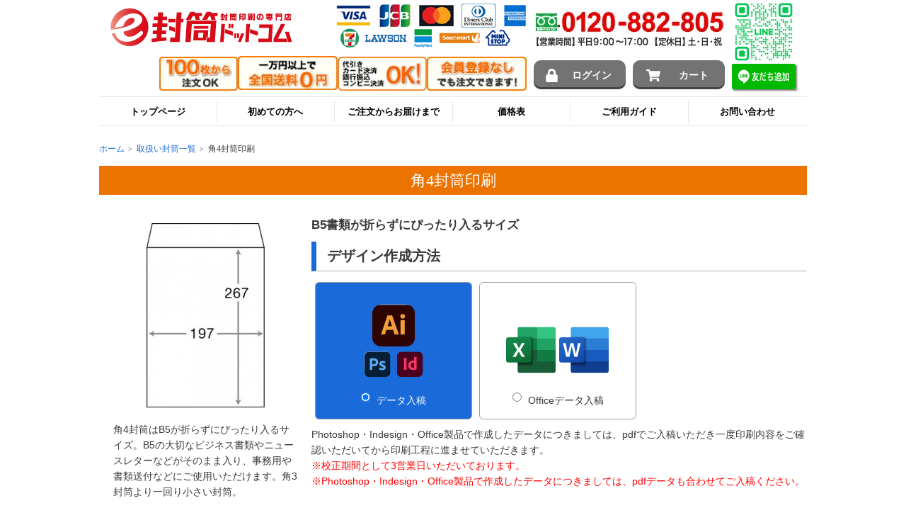

--- FILE ---
content_type: text/html; charset=UTF-8
request_url: https://e-futo.com/products/data/6/
body_size: 116163
content:
<!doctype html>
<html lang="ja">
<head>
    <!-- Google Tag Manager -->
    <script>(function(w,d,s,l,i){w[l]=w[l]||[];w[l].push({'gtm.start':
    new Date().getTime(),event:'gtm.js'});var f=d.getElementsByTagName(s)[0],
    j=d.createElement(s),dl=l!='dataLayer'?'&l='+l:'';j.async=true;j.src=
    'https://www.googletagmanager.com/gtm.js?id='+i+dl;f.parentNode.insertBefore(j,f);
    })(window,document,'script','dataLayer','GTM-TJWQSZL');</script>
    <!-- End Google Tag Manager -->
    <meta name="viewport" content="width=device-width,initial-scale=1.0" />
    <meta http-equiv="Content-Type" content="text/html; charset=UTF-8" />
        <title>角4封筒印刷 │ e封筒ドットコム</title>
    <meta name="description" content="角4封筒印刷の封筒印刷は激安専門店のe封筒ドットコムで。社名・ロゴを入れたオリジナル封筒がかんたんに作成できます。100枚から注文OK。サイト上で仕様を選ぶだけのスピード見積もり！最短翌日お届け！全国送料無料！" />
    <meta name="keywords" content="印刷,ネット印刷,印刷通販,e封筒ドットコム,角4封筒印刷の封筒印刷" />
    <link rel="canonical" href="https://e-futo.com/products/data/6/">
    <meta http-equiv="Content-Script-Type" content="text/javascript" />
    <meta http-equiv="Content-Style-Type" content="text/css" />
    <meta name="robots" content="all">
    <meta name="author" content="小倉印刷株式会社" />
                
    <!--block-head-start-->

    <style type="text/css">
            html,body,div,span,object,iframe,h1,h2,h3,h4,h5,h6,p,blockquote,pre,abbr,address,cite,code,del,dfn,em,img,ins,kbd,q,samp,small,strong,sub,sup,var,b,i,dl,dt,dd,ol,ul,li,fieldset,form,label,legend,table,caption,tbody,tfoot,thead,tr,th,td,article,aside,canvas,details,figcaption,figure,footer,header,hgroup,menu,nav,section,summary,time,mark,audio,video{margin:0;padding:0;border:0;outline:0;font-size:100%;vertical-align:baseline;background:rgba(0,0,0,0)}body{line-height:1}article,aside,details,figcaption,figure,footer,header,hgroup,menu,nav,section{display:block}nav ul{list-style:none}blockquote,q{quotes:none}blockquote:before,blockquote:after{content:"";content:none}q:before,q:after{content:"";content:none}a{margin:0;padding:0;font-size:100%;vertical-align:baseline;background:rgba(0,0,0,0)}ins{background-color:#ff9;color:#000;text-decoration:none}mark{background-color:#ff9;color:#000;font-style:italic;font-weight:bold}del{text-decoration:line-through}abbr[title],dfn[title]{border-bottom:1px dotted;cursor:help}hr{display:block;height:1px;border:0;border-top:1px solid #ccc;margin:1em 0;padding:0}input,select{vertical-align:middle}.w-00{width:0% !important}.w-01{width:1% !important}.w-02{width:2% !important}.w-03{width:3% !important}.w-04{width:4% !important}.w-05{width:5% !important}.w-06{width:6% !important}.w-07{width:7% !important}.w-08{width:8% !important}.w-09{width:9% !important}.w-10{width:10% !important}.w-11{width:11% !important}.w-12{width:12% !important}.w-13{width:13% !important}.w-14{width:14% !important}.w-15{width:15% !important}.w-16{width:16% !important}.w-17{width:17% !important}.w-18{width:18% !important}.w-19{width:19% !important}.w-20{width:20% !important}.w-21{width:21% !important}.w-22{width:22% !important}.w-23{width:23% !important}.w-24{width:24% !important}.w-25{width:25% !important}.w-26{width:26% !important}.w-27{width:27% !important}.w-28{width:28% !important}.w-29{width:29% !important}.w-30{width:30% !important}.w-31{width:31% !important}.w-32{width:32% !important}.w-33{width:33% !important}.w-34{width:34% !important}.w-35{width:35% !important}.w-36{width:36% !important}.w-37{width:37% !important}.w-38{width:38% !important}.w-39{width:39% !important}.w-40{width:40% !important}.w-41{width:41% !important}.w-42{width:42% !important}.w-43{width:43% !important}.w-44{width:44% !important}.w-45{width:45% !important}.w-46{width:46% !important}.w-47{width:47% !important}.w-48{width:48% !important}.w-49{width:49% !important}.w-50{width:50% !important}.w-51{width:51% !important}.w-52{width:52% !important}.w-53{width:53% !important}.w-54{width:54% !important}.w-55{width:55% !important}.w-56{width:56% !important}.w-57{width:57% !important}.w-58{width:58% !important}.w-59{width:59% !important}.w-60{width:60% !important}.w-61{width:61% !important}.w-62{width:62% !important}.w-63{width:63% !important}.w-64{width:64% !important}.w-65{width:65% !important}.w-66{width:66% !important}.w-67{width:67% !important}.w-68{width:68% !important}.w-69{width:69% !important}.w-70{width:70% !important}.w-71{width:71% !important}.w-72{width:72% !important}.w-73{width:73% !important}.w-74{width:74% !important}.w-75{width:75% !important}.w-76{width:76% !important}.w-77{width:77% !important}.w-78{width:78% !important}.w-79{width:79% !important}.w-80{width:80% !important}.w-81{width:81% !important}.w-82{width:82% !important}.w-83{width:83% !important}.w-84{width:84% !important}.w-85{width:85% !important}.w-86{width:86% !important}.w-87{width:87% !important}.w-88{width:88% !important}.w-89{width:89% !important}.w-90{width:90% !important}.w-91{width:91% !important}.w-92{width:92% !important}.w-93{width:93% !important}.w-94{width:94% !important}.w-95{width:95% !important}.w-96{width:96% !important}.w-97{width:97% !important}.w-98{width:98% !important}.w-99{width:99% !important}.w-100{width:100% !important}.mt-00{margin-top:0px !important}.mt-01{margin-top:1px !important}.mt-02{margin-top:2px !important}.mt-03{margin-top:3px !important}.mt-04{margin-top:4px !important}.mt-05{margin-top:5px !important}.mt-06{margin-top:6px !important}.mt-07{margin-top:7px !important}.mt-08{margin-top:8px !important}.mt-09{margin-top:9px !important}.mt-10{margin-top:10px !important}.mt-11{margin-top:11px !important}.mt-12{margin-top:12px !important}.mt-13{margin-top:13px !important}.mt-14{margin-top:14px !important}.mt-15{margin-top:15px !important}.mt-16{margin-top:16px !important}.mt-17{margin-top:17px !important}.mt-18{margin-top:18px !important}.mt-19{margin-top:19px !important}.mt-20{margin-top:20px !important}.mt-21{margin-top:21px !important}.mt-22{margin-top:22px !important}.mt-23{margin-top:23px !important}.mt-24{margin-top:24px !important}.mt-25{margin-top:25px !important}.mt-26{margin-top:26px !important}.mt-27{margin-top:27px !important}.mt-28{margin-top:28px !important}.mt-29{margin-top:29px !important}.mt-30{margin-top:30px !important}.mt-31{margin-top:31px !important}.mt-32{margin-top:32px !important}.mt-33{margin-top:33px !important}.mt-34{margin-top:34px !important}.mt-35{margin-top:35px !important}.mt-36{margin-top:36px !important}.mt-37{margin-top:37px !important}.mt-38{margin-top:38px !important}.mt-39{margin-top:39px !important}.mt-40{margin-top:40px !important}.mt-41{margin-top:41px !important}.mt-42{margin-top:42px !important}.mt-43{margin-top:43px !important}.mt-44{margin-top:44px !important}.mt-45{margin-top:45px !important}.mt-46{margin-top:46px !important}.mt-47{margin-top:47px !important}.mt-48{margin-top:48px !important}.mt-49{margin-top:49px !important}.mt-50{margin-top:50px !important}.mt-51{margin-top:51px !important}.mt-52{margin-top:52px !important}.mt-53{margin-top:53px !important}.mt-54{margin-top:54px !important}.mt-55{margin-top:55px !important}.mt-56{margin-top:56px !important}.mt-57{margin-top:57px !important}.mt-58{margin-top:58px !important}.mt-59{margin-top:59px !important}.mt-60{margin-top:60px !important}.mt-61{margin-top:61px !important}.mt-62{margin-top:62px !important}.mt-63{margin-top:63px !important}.mt-64{margin-top:64px !important}.mt-65{margin-top:65px !important}.mt-66{margin-top:66px !important}.mt-67{margin-top:67px !important}.mt-68{margin-top:68px !important}.mt-69{margin-top:69px !important}.mt-70{margin-top:70px !important}.mt-71{margin-top:71px !important}.mt-72{margin-top:72px !important}.mt-73{margin-top:73px !important}.mt-74{margin-top:74px !important}.mt-75{margin-top:75px !important}.mt-76{margin-top:76px !important}.mt-77{margin-top:77px !important}.mt-78{margin-top:78px !important}.mt-79{margin-top:79px !important}.mt-80{margin-top:80px !important}.mt-81{margin-top:81px !important}.mt-82{margin-top:82px !important}.mt-83{margin-top:83px !important}.mt-84{margin-top:84px !important}.mt-85{margin-top:85px !important}.mt-86{margin-top:86px !important}.mt-87{margin-top:87px !important}.mt-88{margin-top:88px !important}.mt-89{margin-top:89px !important}.mt-90{margin-top:90px !important}.mt-91{margin-top:91px !important}.mt-92{margin-top:92px !important}.mt-93{margin-top:93px !important}.mt-94{margin-top:94px !important}.mt-95{margin-top:95px !important}.mt-96{margin-top:96px !important}.mt-97{margin-top:97px !important}.mt-98{margin-top:98px !important}.mt-99{margin-top:99px !important}.mt-100{margin-top:100px !important}.mr-00{margin-right:0px !important}.mr-01{margin-right:1px !important}.mr-02{margin-right:2px !important}.mr-03{margin-right:3px !important}.mr-04{margin-right:4px !important}.mr-05{margin-right:5px !important}.mr-06{margin-right:6px !important}.mr-07{margin-right:7px !important}.mr-08{margin-right:8px !important}.mr-09{margin-right:9px !important}.mr-10{margin-right:10px !important}.mr-11{margin-right:11px !important}.mr-12{margin-right:12px !important}.mr-13{margin-right:13px !important}.mr-14{margin-right:14px !important}.mr-15{margin-right:15px !important}.mr-16{margin-right:16px !important}.mr-17{margin-right:17px !important}.mr-18{margin-right:18px !important}.mr-19{margin-right:19px !important}.mr-20{margin-right:20px !important}.mr-21{margin-right:21px !important}.mr-22{margin-right:22px !important}.mr-23{margin-right:23px !important}.mr-24{margin-right:24px !important}.mr-25{margin-right:25px !important}.mr-26{margin-right:26px !important}.mr-27{margin-right:27px !important}.mr-28{margin-right:28px !important}.mr-29{margin-right:29px !important}.mr-30{margin-right:30px !important}.mr-31{margin-right:31px !important}.mr-32{margin-right:32px !important}.mr-33{margin-right:33px !important}.mr-34{margin-right:34px !important}.mr-35{margin-right:35px !important}.mr-36{margin-right:36px !important}.mr-37{margin-right:37px !important}.mr-38{margin-right:38px !important}.mr-39{margin-right:39px !important}.mr-40{margin-right:40px !important}.mr-41{margin-right:41px !important}.mr-42{margin-right:42px !important}.mr-43{margin-right:43px !important}.mr-44{margin-right:44px !important}.mr-45{margin-right:45px !important}.mr-46{margin-right:46px !important}.mr-47{margin-right:47px !important}.mr-48{margin-right:48px !important}.mr-49{margin-right:49px !important}.mr-50{margin-right:50px !important}.mr-51{margin-right:51px !important}.mr-52{margin-right:52px !important}.mr-53{margin-right:53px !important}.mr-54{margin-right:54px !important}.mr-55{margin-right:55px !important}.mr-56{margin-right:56px !important}.mr-57{margin-right:57px !important}.mr-58{margin-right:58px !important}.mr-59{margin-right:59px !important}.mr-60{margin-right:60px !important}.mr-61{margin-right:61px !important}.mr-62{margin-right:62px !important}.mr-63{margin-right:63px !important}.mr-64{margin-right:64px !important}.mr-65{margin-right:65px !important}.mr-66{margin-right:66px !important}.mr-67{margin-right:67px !important}.mr-68{margin-right:68px !important}.mr-69{margin-right:69px !important}.mr-70{margin-right:70px !important}.mr-71{margin-right:71px !important}.mr-72{margin-right:72px !important}.mr-73{margin-right:73px !important}.mr-74{margin-right:74px !important}.mr-75{margin-right:75px !important}.mr-76{margin-right:76px !important}.mr-77{margin-right:77px !important}.mr-78{margin-right:78px !important}.mr-79{margin-right:79px !important}.mr-80{margin-right:80px !important}.mr-81{margin-right:81px !important}.mr-82{margin-right:82px !important}.mr-83{margin-right:83px !important}.mr-84{margin-right:84px !important}.mr-85{margin-right:85px !important}.mr-86{margin-right:86px !important}.mr-87{margin-right:87px !important}.mr-88{margin-right:88px !important}.mr-89{margin-right:89px !important}.mr-90{margin-right:90px !important}.mr-91{margin-right:91px !important}.mr-92{margin-right:92px !important}.mr-93{margin-right:93px !important}.mr-94{margin-right:94px !important}.mr-95{margin-right:95px !important}.mr-96{margin-right:96px !important}.mr-97{margin-right:97px !important}.mr-98{margin-right:98px !important}.mr-99{margin-right:99px !important}.mr-100{margin-right:100px !important}.mb-00{margin-bottom:0px !important}.mb-01{margin-bottom:1px !important}.mb-02{margin-bottom:2px !important}.mb-03{margin-bottom:3px !important}.mb-04{margin-bottom:4px !important}.mb-05{margin-bottom:5px !important}.mb-06{margin-bottom:6px !important}.mb-07{margin-bottom:7px !important}.mb-08{margin-bottom:8px !important}.mb-09{margin-bottom:9px !important}.mb-10{margin-bottom:10px !important}.mb-11{margin-bottom:11px !important}.mb-12{margin-bottom:12px !important}.mb-13{margin-bottom:13px !important}.mb-14{margin-bottom:14px !important}.mb-15{margin-bottom:15px !important}.mb-16{margin-bottom:16px !important}.mb-17{margin-bottom:17px !important}.mb-18{margin-bottom:18px !important}.mb-19{margin-bottom:19px !important}.mb-20{margin-bottom:20px !important}.mb-21{margin-bottom:21px !important}.mb-22{margin-bottom:22px !important}.mb-23{margin-bottom:23px !important}.mb-24{margin-bottom:24px !important}.mb-25{margin-bottom:25px !important}.mb-26{margin-bottom:26px !important}.mb-27{margin-bottom:27px !important}.mb-28{margin-bottom:28px !important}.mb-29{margin-bottom:29px !important}.mb-30{margin-bottom:30px !important}.mb-31{margin-bottom:31px !important}.mb-32{margin-bottom:32px !important}.mb-33{margin-bottom:33px !important}.mb-34{margin-bottom:34px !important}.mb-35{margin-bottom:35px !important}.mb-36{margin-bottom:36px !important}.mb-37{margin-bottom:37px !important}.mb-38{margin-bottom:38px !important}.mb-39{margin-bottom:39px !important}.mb-40{margin-bottom:40px !important}.mb-41{margin-bottom:41px !important}.mb-42{margin-bottom:42px !important}.mb-43{margin-bottom:43px !important}.mb-44{margin-bottom:44px !important}.mb-45{margin-bottom:45px !important}.mb-46{margin-bottom:46px !important}.mb-47{margin-bottom:47px !important}.mb-48{margin-bottom:48px !important}.mb-49{margin-bottom:49px !important}.mb-50{margin-bottom:50px !important}.mb-51{margin-bottom:51px !important}.mb-52{margin-bottom:52px !important}.mb-53{margin-bottom:53px !important}.mb-54{margin-bottom:54px !important}.mb-55{margin-bottom:55px !important}.mb-56{margin-bottom:56px !important}.mb-57{margin-bottom:57px !important}.mb-58{margin-bottom:58px !important}.mb-59{margin-bottom:59px !important}.mb-60{margin-bottom:60px !important}.mb-61{margin-bottom:61px !important}.mb-62{margin-bottom:62px !important}.mb-63{margin-bottom:63px !important}.mb-64{margin-bottom:64px !important}.mb-65{margin-bottom:65px !important}.mb-66{margin-bottom:66px !important}.mb-67{margin-bottom:67px !important}.mb-68{margin-bottom:68px !important}.mb-69{margin-bottom:69px !important}.mb-70{margin-bottom:70px !important}.mb-71{margin-bottom:71px !important}.mb-72{margin-bottom:72px !important}.mb-73{margin-bottom:73px !important}.mb-74{margin-bottom:74px !important}.mb-75{margin-bottom:75px !important}.mb-76{margin-bottom:76px !important}.mb-77{margin-bottom:77px !important}.mb-78{margin-bottom:78px !important}.mb-79{margin-bottom:79px !important}.mb-80{margin-bottom:80px !important}.mb-81{margin-bottom:81px !important}.mb-82{margin-bottom:82px !important}.mb-83{margin-bottom:83px !important}.mb-84{margin-bottom:84px !important}.mb-85{margin-bottom:85px !important}.mb-86{margin-bottom:86px !important}.mb-87{margin-bottom:87px !important}.mb-88{margin-bottom:88px !important}.mb-89{margin-bottom:89px !important}.mb-90{margin-bottom:90px !important}.mb-91{margin-bottom:91px !important}.mb-92{margin-bottom:92px !important}.mb-93{margin-bottom:93px !important}.mb-94{margin-bottom:94px !important}.mb-95{margin-bottom:95px !important}.mb-96{margin-bottom:96px !important}.mb-97{margin-bottom:97px !important}.mb-98{margin-bottom:98px !important}.mb-99{margin-bottom:99px !important}.mb-100{margin-bottom:100px !important}.ml-00{margin-left:0px !important}.ml-01{margin-left:1px !important}.ml-02{margin-left:2px !important}.ml-03{margin-left:3px !important}.ml-04{margin-left:4px !important}.ml-05{margin-left:5px !important}.ml-06{margin-left:6px !important}.ml-07{margin-left:7px !important}.ml-08{margin-left:8px !important}.ml-09{margin-left:9px !important}.ml-10{margin-left:10px !important}.ml-11{margin-left:11px !important}.ml-12{margin-left:12px !important}.ml-13{margin-left:13px !important}.ml-14{margin-left:14px !important}.ml-15{margin-left:15px !important}.ml-16{margin-left:16px !important}.ml-17{margin-left:17px !important}.ml-18{margin-left:18px !important}.ml-19{margin-left:19px !important}.ml-20{margin-left:20px !important}.ml-21{margin-left:21px !important}.ml-22{margin-left:22px !important}.ml-23{margin-left:23px !important}.ml-24{margin-left:24px !important}.ml-25{margin-left:25px !important}.ml-26{margin-left:26px !important}.ml-27{margin-left:27px !important}.ml-28{margin-left:28px !important}.ml-29{margin-left:29px !important}.ml-30{margin-left:30px !important}.ml-31{margin-left:31px !important}.ml-32{margin-left:32px !important}.ml-33{margin-left:33px !important}.ml-34{margin-left:34px !important}.ml-35{margin-left:35px !important}.ml-36{margin-left:36px !important}.ml-37{margin-left:37px !important}.ml-38{margin-left:38px !important}.ml-39{margin-left:39px !important}.ml-40{margin-left:40px !important}.ml-41{margin-left:41px !important}.ml-42{margin-left:42px !important}.ml-43{margin-left:43px !important}.ml-44{margin-left:44px !important}.ml-45{margin-left:45px !important}.ml-46{margin-left:46px !important}.ml-47{margin-left:47px !important}.ml-48{margin-left:48px !important}.ml-49{margin-left:49px !important}.ml-50{margin-left:50px !important}.ml-51{margin-left:51px !important}.ml-52{margin-left:52px !important}.ml-53{margin-left:53px !important}.ml-54{margin-left:54px !important}.ml-55{margin-left:55px !important}.ml-56{margin-left:56px !important}.ml-57{margin-left:57px !important}.ml-58{margin-left:58px !important}.ml-59{margin-left:59px !important}.ml-60{margin-left:60px !important}.ml-61{margin-left:61px !important}.ml-62{margin-left:62px !important}.ml-63{margin-left:63px !important}.ml-64{margin-left:64px !important}.ml-65{margin-left:65px !important}.ml-66{margin-left:66px !important}.ml-67{margin-left:67px !important}.ml-68{margin-left:68px !important}.ml-69{margin-left:69px !important}.ml-70{margin-left:70px !important}.ml-71{margin-left:71px !important}.ml-72{margin-left:72px !important}.ml-73{margin-left:73px !important}.ml-74{margin-left:74px !important}.ml-75{margin-left:75px !important}.ml-76{margin-left:76px !important}.ml-77{margin-left:77px !important}.ml-78{margin-left:78px !important}.ml-79{margin-left:79px !important}.ml-80{margin-left:80px !important}.ml-81{margin-left:81px !important}.ml-82{margin-left:82px !important}.ml-83{margin-left:83px !important}.ml-84{margin-left:84px !important}.ml-85{margin-left:85px !important}.ml-86{margin-left:86px !important}.ml-87{margin-left:87px !important}.ml-88{margin-left:88px !important}.ml-89{margin-left:89px !important}.ml-90{margin-left:90px !important}.ml-91{margin-left:91px !important}.ml-92{margin-left:92px !important}.ml-93{margin-left:93px !important}.ml-94{margin-left:94px !important}.ml-95{margin-left:95px !important}.ml-96{margin-left:96px !important}.ml-97{margin-left:97px !important}.ml-98{margin-left:98px !important}.ml-99{margin-left:99px !important}.ml-100{margin-left:100px !important}.pt-00{padding-top:0px !important}.pt-01{padding-top:1px !important}.pt-02{padding-top:2px !important}.pt-03{padding-top:3px !important}.pt-04{padding-top:4px !important}.pt-05{padding-top:5px !important}.pt-06{padding-top:6px !important}.pt-07{padding-top:7px !important}.pt-08{padding-top:8px !important}.pt-09{padding-top:9px !important}.pt-10{padding-top:10px !important}.pt-11{padding-top:11px !important}.pt-12{padding-top:12px !important}.pt-13{padding-top:13px !important}.pt-14{padding-top:14px !important}.pt-15{padding-top:15px !important}.pt-16{padding-top:16px !important}.pt-17{padding-top:17px !important}.pt-18{padding-top:18px !important}.pt-19{padding-top:19px !important}.pt-20{padding-top:20px !important}.pt-21{padding-top:21px !important}.pt-22{padding-top:22px !important}.pt-23{padding-top:23px !important}.pt-24{padding-top:24px !important}.pt-25{padding-top:25px !important}.pt-26{padding-top:26px !important}.pt-27{padding-top:27px !important}.pt-28{padding-top:28px !important}.pt-29{padding-top:29px !important}.pt-30{padding-top:30px !important}.pt-31{padding-top:31px !important}.pt-32{padding-top:32px !important}.pt-33{padding-top:33px !important}.pt-34{padding-top:34px !important}.pt-35{padding-top:35px !important}.pt-36{padding-top:36px !important}.pt-37{padding-top:37px !important}.pt-38{padding-top:38px !important}.pt-39{padding-top:39px !important}.pt-40{padding-top:40px !important}.pt-41{padding-top:41px !important}.pt-42{padding-top:42px !important}.pt-43{padding-top:43px !important}.pt-44{padding-top:44px !important}.pt-45{padding-top:45px !important}.pt-46{padding-top:46px !important}.pt-47{padding-top:47px !important}.pt-48{padding-top:48px !important}.pt-49{padding-top:49px !important}.pt-50{padding-top:50px !important}.pt-51{padding-top:51px !important}.pt-52{padding-top:52px !important}.pt-53{padding-top:53px !important}.pt-54{padding-top:54px !important}.pt-55{padding-top:55px !important}.pt-56{padding-top:56px !important}.pt-57{padding-top:57px !important}.pt-58{padding-top:58px !important}.pt-59{padding-top:59px !important}.pt-60{padding-top:60px !important}.pt-61{padding-top:61px !important}.pt-62{padding-top:62px !important}.pt-63{padding-top:63px !important}.pt-64{padding-top:64px !important}.pt-65{padding-top:65px !important}.pt-66{padding-top:66px !important}.pt-67{padding-top:67px !important}.pt-68{padding-top:68px !important}.pt-69{padding-top:69px !important}.pt-70{padding-top:70px !important}.pt-71{padding-top:71px !important}.pt-72{padding-top:72px !important}.pt-73{padding-top:73px !important}.pt-74{padding-top:74px !important}.pt-75{padding-top:75px !important}.pt-76{padding-top:76px !important}.pt-77{padding-top:77px !important}.pt-78{padding-top:78px !important}.pt-79{padding-top:79px !important}.pt-80{padding-top:80px !important}.pt-81{padding-top:81px !important}.pt-82{padding-top:82px !important}.pt-83{padding-top:83px !important}.pt-84{padding-top:84px !important}.pt-85{padding-top:85px !important}.pt-86{padding-top:86px !important}.pt-87{padding-top:87px !important}.pt-88{padding-top:88px !important}.pt-89{padding-top:89px !important}.pt-90{padding-top:90px !important}.pt-91{padding-top:91px !important}.pt-92{padding-top:92px !important}.pt-93{padding-top:93px !important}.pt-94{padding-top:94px !important}.pt-95{padding-top:95px !important}.pt-96{padding-top:96px !important}.pt-97{padding-top:97px !important}.pt-98{padding-top:98px !important}.pt-99{padding-top:99px !important}.pt-100{padding-top:100px !important}.pr-00{padding-right:0px !important}.pr-01{padding-right:1px !important}.pr-02{padding-right:2px !important}.pr-03{padding-right:3px !important}.pr-04{padding-right:4px !important}.pr-05{padding-right:5px !important}.pr-06{padding-right:6px !important}.pr-07{padding-right:7px !important}.pr-08{padding-right:8px !important}.pr-09{padding-right:9px !important}.pr-10{padding-right:10px !important}.pr-11{padding-right:11px !important}.pr-12{padding-right:12px !important}.pr-13{padding-right:13px !important}.pr-14{padding-right:14px !important}.pr-15{padding-right:15px !important}.pr-16{padding-right:16px !important}.pr-17{padding-right:17px !important}.pr-18{padding-right:18px !important}.pr-19{padding-right:19px !important}.pr-20{padding-right:20px !important}.pr-21{padding-right:21px !important}.pr-22{padding-right:22px !important}.pr-23{padding-right:23px !important}.pr-24{padding-right:24px !important}.pr-25{padding-right:25px !important}.pr-26{padding-right:26px !important}.pr-27{padding-right:27px !important}.pr-28{padding-right:28px !important}.pr-29{padding-right:29px !important}.pr-30{padding-right:30px !important}.pr-31{padding-right:31px !important}.pr-32{padding-right:32px !important}.pr-33{padding-right:33px !important}.pr-34{padding-right:34px !important}.pr-35{padding-right:35px !important}.pr-36{padding-right:36px !important}.pr-37{padding-right:37px !important}.pr-38{padding-right:38px !important}.pr-39{padding-right:39px !important}.pr-40{padding-right:40px !important}.pr-41{padding-right:41px !important}.pr-42{padding-right:42px !important}.pr-43{padding-right:43px !important}.pr-44{padding-right:44px !important}.pr-45{padding-right:45px !important}.pr-46{padding-right:46px !important}.pr-47{padding-right:47px !important}.pr-48{padding-right:48px !important}.pr-49{padding-right:49px !important}.pr-50{padding-right:50px !important}.pr-51{padding-right:51px !important}.pr-52{padding-right:52px !important}.pr-53{padding-right:53px !important}.pr-54{padding-right:54px !important}.pr-55{padding-right:55px !important}.pr-56{padding-right:56px !important}.pr-57{padding-right:57px !important}.pr-58{padding-right:58px !important}.pr-59{padding-right:59px !important}.pr-60{padding-right:60px !important}.pr-61{padding-right:61px !important}.pr-62{padding-right:62px !important}.pr-63{padding-right:63px !important}.pr-64{padding-right:64px !important}.pr-65{padding-right:65px !important}.pr-66{padding-right:66px !important}.pr-67{padding-right:67px !important}.pr-68{padding-right:68px !important}.pr-69{padding-right:69px !important}.pr-70{padding-right:70px !important}.pr-71{padding-right:71px !important}.pr-72{padding-right:72px !important}.pr-73{padding-right:73px !important}.pr-74{padding-right:74px !important}.pr-75{padding-right:75px !important}.pr-76{padding-right:76px !important}.pr-77{padding-right:77px !important}.pr-78{padding-right:78px !important}.pr-79{padding-right:79px !important}.pr-80{padding-right:80px !important}.pr-81{padding-right:81px !important}.pr-82{padding-right:82px !important}.pr-83{padding-right:83px !important}.pr-84{padding-right:84px !important}.pr-85{padding-right:85px !important}.pr-86{padding-right:86px !important}.pr-87{padding-right:87px !important}.pr-88{padding-right:88px !important}.pr-89{padding-right:89px !important}.pr-90{padding-right:90px !important}.pr-91{padding-right:91px !important}.pr-92{padding-right:92px !important}.pr-93{padding-right:93px !important}.pr-94{padding-right:94px !important}.pr-95{padding-right:95px !important}.pr-96{padding-right:96px !important}.pr-97{padding-right:97px !important}.pr-98{padding-right:98px !important}.pr-99{padding-right:99px !important}.pr-100{padding-right:100px !important}.pb-00{padding-bottom:0px !important}.pb-01{padding-bottom:1px !important}.pb-02{padding-bottom:2px !important}.pb-03{padding-bottom:3px !important}.pb-04{padding-bottom:4px !important}.pb-05{padding-bottom:5px !important}.pb-06{padding-bottom:6px !important}.pb-07{padding-bottom:7px !important}.pb-08{padding-bottom:8px !important}.pb-09{padding-bottom:9px !important}.pb-10{padding-bottom:10px !important}.pb-11{padding-bottom:11px !important}.pb-12{padding-bottom:12px !important}.pb-13{padding-bottom:13px !important}.pb-14{padding-bottom:14px !important}.pb-15{padding-bottom:15px !important}.pb-16{padding-bottom:16px !important}.pb-17{padding-bottom:17px !important}.pb-18{padding-bottom:18px !important}.pb-19{padding-bottom:19px !important}.pb-20{padding-bottom:20px !important}.pb-21{padding-bottom:21px !important}.pb-22{padding-bottom:22px !important}.pb-23{padding-bottom:23px !important}.pb-24{padding-bottom:24px !important}.pb-25{padding-bottom:25px !important}.pb-26{padding-bottom:26px !important}.pb-27{padding-bottom:27px !important}.pb-28{padding-bottom:28px !important}.pb-29{padding-bottom:29px !important}.pb-30{padding-bottom:30px !important}.pb-31{padding-bottom:31px !important}.pb-32{padding-bottom:32px !important}.pb-33{padding-bottom:33px !important}.pb-34{padding-bottom:34px !important}.pb-35{padding-bottom:35px !important}.pb-36{padding-bottom:36px !important}.pb-37{padding-bottom:37px !important}.pb-38{padding-bottom:38px !important}.pb-39{padding-bottom:39px !important}.pb-40{padding-bottom:40px !important}.pb-41{padding-bottom:41px !important}.pb-42{padding-bottom:42px !important}.pb-43{padding-bottom:43px !important}.pb-44{padding-bottom:44px !important}.pb-45{padding-bottom:45px !important}.pb-46{padding-bottom:46px !important}.pb-47{padding-bottom:47px !important}.pb-48{padding-bottom:48px !important}.pb-49{padding-bottom:49px !important}.pb-50{padding-bottom:50px !important}.pb-51{padding-bottom:51px !important}.pb-52{padding-bottom:52px !important}.pb-53{padding-bottom:53px !important}.pb-54{padding-bottom:54px !important}.pb-55{padding-bottom:55px !important}.pb-56{padding-bottom:56px !important}.pb-57{padding-bottom:57px !important}.pb-58{padding-bottom:58px !important}.pb-59{padding-bottom:59px !important}.pb-60{padding-bottom:60px !important}.pb-61{padding-bottom:61px !important}.pb-62{padding-bottom:62px !important}.pb-63{padding-bottom:63px !important}.pb-64{padding-bottom:64px !important}.pb-65{padding-bottom:65px !important}.pb-66{padding-bottom:66px !important}.pb-67{padding-bottom:67px !important}.pb-68{padding-bottom:68px !important}.pb-69{padding-bottom:69px !important}.pb-70{padding-bottom:70px !important}.pb-71{padding-bottom:71px !important}.pb-72{padding-bottom:72px !important}.pb-73{padding-bottom:73px !important}.pb-74{padding-bottom:74px !important}.pb-75{padding-bottom:75px !important}.pb-76{padding-bottom:76px !important}.pb-77{padding-bottom:77px !important}.pb-78{padding-bottom:78px !important}.pb-79{padding-bottom:79px !important}.pb-80{padding-bottom:80px !important}.pb-81{padding-bottom:81px !important}.pb-82{padding-bottom:82px !important}.pb-83{padding-bottom:83px !important}.pb-84{padding-bottom:84px !important}.pb-85{padding-bottom:85px !important}.pb-86{padding-bottom:86px !important}.pb-87{padding-bottom:87px !important}.pb-88{padding-bottom:88px !important}.pb-89{padding-bottom:89px !important}.pb-90{padding-bottom:90px !important}.pb-91{padding-bottom:91px !important}.pb-92{padding-bottom:92px !important}.pb-93{padding-bottom:93px !important}.pb-94{padding-bottom:94px !important}.pb-95{padding-bottom:95px !important}.pb-96{padding-bottom:96px !important}.pb-97{padding-bottom:97px !important}.pb-98{padding-bottom:98px !important}.pb-99{padding-bottom:99px !important}.pb-100{padding-bottom:100px !important}.pl-00{padding-left:0px !important}.pl-01{padding-left:1px !important}.pl-02{padding-left:2px !important}.pl-03{padding-left:3px !important}.pl-04{padding-left:4px !important}.pl-05{padding-left:5px !important}.pl-06{padding-left:6px !important}.pl-07{padding-left:7px !important}.pl-08{padding-left:8px !important}.pl-09{padding-left:9px !important}.pl-10{padding-left:10px !important}.pl-11{padding-left:11px !important}.pl-12{padding-left:12px !important}.pl-13{padding-left:13px !important}.pl-14{padding-left:14px !important}.pl-15{padding-left:15px !important}.pl-16{padding-left:16px !important}.pl-17{padding-left:17px !important}.pl-18{padding-left:18px !important}.pl-19{padding-left:19px !important}.pl-20{padding-left:20px !important}.pl-21{padding-left:21px !important}.pl-22{padding-left:22px !important}.pl-23{padding-left:23px !important}.pl-24{padding-left:24px !important}.pl-25{padding-left:25px !important}.pl-26{padding-left:26px !important}.pl-27{padding-left:27px !important}.pl-28{padding-left:28px !important}.pl-29{padding-left:29px !important}.pl-30{padding-left:30px !important}.pl-31{padding-left:31px !important}.pl-32{padding-left:32px !important}.pl-33{padding-left:33px !important}.pl-34{padding-left:34px !important}.pl-35{padding-left:35px !important}.pl-36{padding-left:36px !important}.pl-37{padding-left:37px !important}.pl-38{padding-left:38px !important}.pl-39{padding-left:39px !important}.pl-40{padding-left:40px !important}.pl-41{padding-left:41px !important}.pl-42{padding-left:42px !important}.pl-43{padding-left:43px !important}.pl-44{padding-left:44px !important}.pl-45{padding-left:45px !important}.pl-46{padding-left:46px !important}.pl-47{padding-left:47px !important}.pl-48{padding-left:48px !important}.pl-49{padding-left:49px !important}.pl-50{padding-left:50px !important}.pl-51{padding-left:51px !important}.pl-52{padding-left:52px !important}.pl-53{padding-left:53px !important}.pl-54{padding-left:54px !important}.pl-55{padding-left:55px !important}.pl-56{padding-left:56px !important}.pl-57{padding-left:57px !important}.pl-58{padding-left:58px !important}.pl-59{padding-left:59px !important}.pl-60{padding-left:60px !important}.pl-61{padding-left:61px !important}.pl-62{padding-left:62px !important}.pl-63{padding-left:63px !important}.pl-64{padding-left:64px !important}.pl-65{padding-left:65px !important}.pl-66{padding-left:66px !important}.pl-67{padding-left:67px !important}.pl-68{padding-left:68px !important}.pl-69{padding-left:69px !important}.pl-70{padding-left:70px !important}.pl-71{padding-left:71px !important}.pl-72{padding-left:72px !important}.pl-73{padding-left:73px !important}.pl-74{padding-left:74px !important}.pl-75{padding-left:75px !important}.pl-76{padding-left:76px !important}.pl-77{padding-left:77px !important}.pl-78{padding-left:78px !important}.pl-79{padding-left:79px !important}.pl-80{padding-left:80px !important}.pl-81{padding-left:81px !important}.pl-82{padding-left:82px !important}.pl-83{padding-left:83px !important}.pl-84{padding-left:84px !important}.pl-85{padding-left:85px !important}.pl-86{padding-left:86px !important}.pl-87{padding-left:87px !important}.pl-88{padding-left:88px !important}.pl-89{padding-left:89px !important}.pl-90{padding-left:90px !important}.pl-91{padding-left:91px !important}.pl-92{padding-left:92px !important}.pl-93{padding-left:93px !important}.pl-94{padding-left:94px !important}.pl-95{padding-left:95px !important}.pl-96{padding-left:96px !important}.pl-97{padding-left:97px !important}.pl-98{padding-left:98px !important}.pl-99{padding-left:99px !important}.pl-100{padding-left:100px !important}.ta-c{text-align:center !important}.ta-r{text-align:right !important}.ta-l{text-align:left !important}.f-n{float:none !important}.f-r{float:right !important}.f-l{float:left !important}.p-r{position:relative !important}.p-a{position:absolute !important}.d-b{display:block !important}.d-n{display:none !important}.d-i{display:inline !important}.d-ib{display:inline-block !important}.ov-h{overflow:hidden !important}.fw-b{font-weight:bold !important}.fw-n{font-weight:normal !important}.clearfix:before{content:"";display:table}.clearfix:after{content:"";display:table;clear:both}label~label{margin-left:15px}@media(min-width: 1px)and (max-width: 700px){.sp-none{display:none !important}.txt-xs{font-size:50% !important;line-height:1.4}.txt-s{font-size:70% !important;line-height:1.4}.txt-l{font-size:100% !important;line-height:1.4}.txt-2l{font-size:110% !important;line-height:1.4}.txt-3l{font-size:120% !important;line-height:1.4}.txt-4l{font-size:130% !important;line-height:1.4}.w100{width:100%}.arrow-01{background-size:15px 15px}.sp_title_main{font-size:5vw !important}#efuto-container{width:auto;margin:auto;position:relative}#sec-header{padding:0 10px}#sec-title{overflow:hidden;padding:10px 0 0;position:relative}#sec-title #sec-title-logo{width:235px;height:100px;float:none;background-image:url("/user_data/packages/efuto/img/common/title_sp.png");background-repeat:no-repeat;background-position:center top;background-size:cover;margin-bottom:10px}#sec-title #sec-title-logo-h2{text-indent:-9999px}#sec-title #sec-title-logo a{display:block;min-height:144px}#sec-title #sec-title-logo a:hover{text-decoration:none}#sec-title #sec-title-info{width:auto;height:auto;background:#f1f1f2;float:none;padding:5px;overflow:hidden;margin-bottom:10px;display:none}#sec-title #sec-title-info #sec-title-info-left{float:left;width:120px;padding:5px;border:1px solid #c7c7c7;background:#fff}#sec-title #sec-title-info #sec-title-info-left #sec-title-info-left-mypage{border:1px solid #c7c7c7;height:26px;padding:0 0 0 38px;line-height:26px;background:url("/user_data/packages/efuto/img/common/ico_info.png") no-repeat left center;margin-bottom:10px}#sec-title #sec-title-info #sec-title-info-left #sec-title-info-left-lock{height:32px;line-height:1.2;overflow:hidden}#sec-title #sec-title-info #sec-title-info-left #sec-title-info-left-lock #sec-title-info-left-lock-ico{float:left;width:28%}#sec-title #sec-title-info #sec-title-info-left #sec-title-info-left-lock #sec-title-info-left-lock-name{float:right;width:72%}#sec-title #sec-title-info #sec-title-info-left #sec-title-info-left-cart{background:#d0d2d3;padding:5px;margin:10px 0 0}#sec-title #sec-title-info #sec-title-info-right{float:right;width:180px}#sec-title #sec-title-info #sec-title-info-right #sec-title-info-right-tel{margin-bottom:5px}#sec-main-index{overflow:hidden}#sec-main-index #sec-main-index-slide{float:none;width:auto;position:relative}#sec-main-index #sec-main-index-slide img{width:100%}#sec-main-index #sec-main-index-right{float:none;width:auto;position:relative}#sec-main-index #sec-main-index-right img{width:100%}#sec-main-index #sec-main-index-btn>div{margin:20px 0 20px}#sec-main-index #sec-main-index-btn tr .gsc-input{font-size:18px;padding-right:12px}#sec-main-index #sec-main-index-btn tr .gsc-input .gsc-input-box{border-top-left-radius:0px !important;border-bottom-left-radius:0px !important}#sec-main-index #sec-main-index-btn tr .gsc-input .gsib_a{padding:0 0 0 5px !important}#sec-main-index #sec-main-index-btn tr .gsc-input input{background-size:100px !important}#sec-main-index #sec-main-index-btn tr .gsc-search-button button{border-color:#000;background-color:#009}#sec-main-index #sec-main-index-btn tr .gsc-search-button .gsc-search-button-v2{padding:11px 22px !important;border-top-right-radius:0px !important;border-bottom-right-radius:0px !important}#sec-main-index #sec-main-index-btn tr .gsc-search-button .gsc-search-button-v2 svg{width:11px}#sec-main-index #sec-main-index-btn ul li{margin:10px 0px}#sec-main-index #sec-main-index-btn ul li img{width:100%}#sec-snav-s{overflow:hidden;margin:0 10px 10px}#sec-snav-s #sec-snav-s-list ul{overflow:hidden}#sec-snav-s #sec-snav-s-list ul li{margin-bottom:5px}#sec-snav-s #sec-snav-s-list ul li img{width:100%}#sec-footer{min-width:none}#sec-footer-top{padding:10px}#sec-footer-top .footer__list02{font-size:14px}#sec-footer-mid{background:#c00;padding:0 30px;text-align:right;overflow:hidden;color:#fff}#sec-footer-mid p{padding:10px 0 0;text-align:center}#sec-footer-btm{background:#fff;overflow:hidden;padding:10px;text-align:center}#sec-footer-btm span{display:inline-block;padding:2px 4px}#sec-footer-btm #sec-footer-btm-02{float:right;font-size:80%}#sec-footer-btm #sec-footer-btm-02 span{border:2px solid #172a88}#sec-footer-btm #sec-footer-btm-03{float:left;font-size:80%}#sec-footer-btm #sec-footer-btm-03 span{border:2px solid #c00}#sec-footer-btm #sec-footer-btm-04{padding-bottom:10px}#sec-fnav ul{overflow:hidden}#sec-fnav ul li{float:left}#sec-fnav ul li a{font-size:90%}#sec-fnav ul li#fnav-01{width:98%}#sec-fnav ul li#fnav-01 a{text-align:left;padding-left:20%;background-image:url("/user_data/packages/efuto/img/common/ico_post.png");background-size:60px 75px}#sec-fnav ul li#fnav-01 a .tit{text-align:left;border-bottom:1px solid #333;font-size:16px}#sec-fnav ul li#fnav-02{width:98%}#sec-fnav ul li#fnav-02 a{padding-left:20%;background-size:60px 75px;text-align:left;height:40px;line-height:40px;background-image:url("/user_data/packages/efuto/img/common/ico_pc.png")}#sec-fnav ul li#fnav-02 a .tit{font-size:16px}#sec-fnav ul li#fnav-03{width:98%}#sec-fnav ul li#fnav-03 a{padding-left:20%;background-size:60px 75px;text-align:left;height:40px;line-height:40px;background-image:url("/user_data/packages/efuto/img/common/ico_temp.png")}#sec-fnav ul li#fnav-03 a .tit{font-size:16px}#sec-fnav ul li#fnav-04{width:98%}#sec-fnav ul li#fnav-04 a{padding-left:20%;background-size:60px 75px;text-align:left;height:40px;line-height:40px;background-image:url("/user_data/packages/efuto/img/common/ico_contact.png")}#sec-fnav ul li#fnav-04 a .tit{font-size:16px}#sec-fnav ul li a{line-height:1.2;background-size:contain;background-repeat:no-repeat;background-position:left center;margin:5px 0}#sec-fnav ul li a br{display:none}#sec-fnav ul li a p{font-size:100%}#sec-fmap{margin:15px auto;overflow:hidden}#sec-fmap .sec-fmap-single .parent{font-weight:bold;margin:0 0 5px;font-size:16px}#sec-fmap .sec-fmap-single .child{margin:0 0 10px;overflow:hidden}#sec-fmap .sec-fmap-single .child li{font-size:14px}#sec-fmap #sec-fmap-single-01{overflow:hidden;margin-bottom:12px}#sec-fmap #sec-fmap-single-01 #sec-fmap-list-01{margin:0;float:left;width:41%}#sec-fmap #sec-fmap-single-01 #sec-fmap-list-05{padding-left:12px}#sec-fmap #sec-fmap-single-02{overflow:hidden;margin-bottom:12px}#sec-fmap #sec-fmap-list-06{margin:0;float:left;width:41%}#sec-fmap #sec-fmap-list-07{padding-left:12px}#sec-fmap #sec-fmap-single-02{clear:both}#sec-fmap #sec-fmap-single-03{overflow:hidden;clear:both}#sec-footer-top-wrap{background:#e6e6e6}#calender_area{background-color:rgba(0,0,0,0);border:medium none;position:relative}#calender_area h2{text-align:center;background:#595757;color:#fff;padding:5px;font-size:130%}#calender_area .block_body{background-color:#fff;padding:10px}#calender_area table{background:#fff none repeat scroll 0 0;border:medium none;font-size:90%;margin:0 auto 5px;width:100%}#calender_area table td{border:1px solid #ccc;padding:1px 3px;text-align:center}#calender_area th{background:silver;border:1px solid #ccc;padding:1px 3px;text-align:center}#calender_area table .month{font-size:120%;margin-bottom:5px;padding-left:12px}#calender_area .off{color:red}#calender_area .today{background-color:#fff99d;font-weight:bold}#calender_area .information{font-size:90%;margin-left:10px}#calender_arrow span{text-indent:-9999px;width:20px;height:30px;position:absolute;background-repeat:no-repeat;background-position:center top;cursor:pointer}#calender_arrow span.calender-prev{top:45%;left:-5px;background-image:url("/user_data/packages/efuto/img/common/btn_cal_prev.png")}#calender_arrow span.calender-next{top:45%;right:-4px;background-image:url("/user_data/packages/efuto/img/common/btn_cal_next.png")}#fnav-s ul{overflow:hidden}#fnav-s ul li{margin:5px 0}#sec-contents{overflow:hidden;margin:0}#sec-side .sec-side-single,#sec-rightside .sec-side-single{margin-bottom:30px}#sec-side .sec-side-single .list-side-child,#sec-rightside .sec-side-single .list-side-child{margin:-5px 0 30px 25px}#sec-side .sec-side-single .list-side li a.parent,#sec-rightside .sec-side-single .list-side li a.parent{margin-bottom:5px}#sec-side .sec-side-single .sec-side-single-btn li,#sec-rightside .sec-side-single .sec-side-single-btn li{margin-bottom:10px}#sec-side .sec-side-single .sec-side-single-btn li img,#sec-rightside .sec-side-single .sec-side-single-btn li img{width:100%}.slick-dotted.slick-slider{margin-bottom:30px !important}.slick-dots{bottom:-25px !important}.divide_2-8{display:block}.main-contents{flex-basis:752px}.main_title-bar{background-color:rgba(0,0,0,0);text-align:center;margin:5% 0}.main_title-bar_bg{background:none;height:auto}.main_title-bar_cont{background:none;background-position-x:auto;background-position-y:auto}.main_title-bar_cont span:first-child{font-family:Hiragino Kaku Gothic W7 JIS2004;font-size:4vw;color:#2e2e2e;padding-left:0}.main_title-bar_cont span:last-child{font-family:Hiragino Kaku Gothic W7 JIS2004;font-size:3vw;color:#2e2e2e;padding-left:0px}}@media screen and (min-width: 701px){#window_area{padding:10px}.img-indent{margin:0 15px 15px}.f-l-pc{float:left}.f-r-pc{float:right}.pc-none{display:none !important}#sec-title{overflow:hidden;margin:5px 0 0}#sec-header{padding:0px;width:1000px;margin:auto}#sec-title #sec-title-logo-h2{text-indent:inherit}#sec-title #sec-title-info{width:459px;height:124px;background:#f1f1f2;float:right;padding:6px 5px;overflow:hidden}#sec-title #sec-title-info #sec-title-info-up{margin-bottom:10px;float:left;width:50%;padding-right:5px}#sec-title #sec-title-info #sec-title-info-down{float:right}#sec-title #sec-title-info #sec-title-info-down .p_up{margin-top:8px}#sec-title #sec-title-info #sec-title-info-down #sec-title-info-mypage{width:157px;margin-right:7px;margin-top:6px;text-align:center}#sec-title #sec-title-info #sec-title-info-down #sec-title-info-mypage a{margin-bottom:4px;display:block}#sec-title #sec-title-info #sec-title-info-down #sec-title-info-mypage span{margin-top:15px;display:block;font-weight:bold}#sec-title #sec-title-info #sec-title-info-left{float:left;width:134px;padding:5px;border:1px solid #c7c7c7;background:#fff}#sec-title #sec-title-info #sec-title-info-left #sec-title-info-left-mypage{border:1px solid #c7c7c7;height:26px;padding:0 0 0 38px;line-height:26px;background:url("/user_data/packages/efuto/img/common/ico_info.png") no-repeat left center;margin-bottom:10px}#sec-title #sec-title-info #sec-title-info-left #sec-title-info-left-lock{height:32px;line-height:1.2;overflow:hidden}#sec-title #sec-title-info #sec-title-info-left #sec-title-info-left-lock #sec-title-info-left-lock-ico{float:left;width:28%}#sec-title #sec-title-info #sec-title-info-left #sec-title-info-left-lock #sec-title-info-left-lock-name{float:right;width:72%}#sec-title #sec-title-info #sec-title-info-left #sec-title-info-left-cart{background:#d0d2d3;padding:5px;margin:10px 0 0}#sec-title #sec-title-info #sec-title-info-right{float:right;width:180px}#sec-title #sec-title-info #sec-title-info-right #sec-title-info-right-tel{margin-bottom:5px}.frame_outer{position:relative}#nav-mask{background-color:rgba(0,0,0,.5);position:absolute;height:100%;width:100%;top:189px;display:none;z-index:9000}#sec-snav-s{overflow:hidden;margin:0 2% 15px 2.5%}#sec-snav-s #sec-snav-s-list ul{overflow:hidden}#sec-snav-s #sec-snav-s-list ul li{float:left;width:19%;padding:0 .5%}#sec-snav-s #sec-snav-s-list ul li img{width:100%}#sec-footer{min-width:1000px}#sec-footer-top-wrap{background:#e6e6e6}#sec-footer-top{width:960px;margin:0 auto;padding:20px}#sec-footer-mid-wrap{background:#c00}#sec-footer-mid{width:940px;margin:0 auto;padding:0 30px;text-align:right;overflow:hidden;color:#fff}#sec-footer-mid p{float:right}#sec-footer-mid p.copy{margin:30px 10px 0 0}#sec-footer-btm{width:940px;background:#fff;overflow:hidden;padding:15px 30px;margin:0 auto}#sec-footer-btm span{display:inline-block;padding:2px 4px}#sec-footer-btm #sec-footer-btm-01{float:left}#sec-footer-btm #sec-footer-btm-02{float:right;padding:20px 15px 0 0}#sec-footer-btm #sec-footer-btm-02 span{border:2px solid #172a88}#sec-footer-btm #sec-footer-btm-03{float:right;padding:20px 15px 0 0}#sec-footer-btm #sec-footer-btm-03 span{border:2px solid #c00}#sec-footer-btm #sec-footer-btm-04{float:right;padding:15px 0 0 0}#sec-fnav ul{overflow:hidden}#sec-fnav ul li{float:left}#sec-fnav ul li#fnav-01{width:38%;padding:0 1%}#sec-fnav ul li#fnav-01 a{text-align:left;padding-left:25%;background-image:url("/user_data/packages/efuto/img/common/ico_post.png");text-align:left;height:70px}#sec-fnav ul li#fnav-01 a .tit{text-align:left;border-bottom:1px solid #333}#sec-fnav ul li#fnav-02{width:18%;padding:0 1%}#sec-fnav ul li#fnav-02 a{text-align:left;padding-left:39%;background-image:url("/user_data/packages/efuto/img/common/ico_pc.png");padding-top:25px}#sec-fnav ul li#fnav-03{width:18%;padding:0 1%}#sec-fnav ul li#fnav-03 a{text-align:left;padding-left:39%;background-image:url("/user_data/packages/efuto/img/common/ico_temp.png");padding-top:25px}#sec-fnav ul li#fnav-04{width:18%;padding:0 1%}#sec-fnav ul li#fnav-04 a{text-align:left;padding-left:39%;background-image:url("/user_data/packages/efuto/img/common/ico_contact.png");padding-top:25px}#sec-fnav ul li a{height:55px;line-height:1.2;background-size:contain;background-repeat:no-repeat;background-position:left center}#sec-fnav ul li a .tit{margin-bottom:5px;text-align:center}#sec-fnav ul li a p{font-size:85%}#sec-fmap{width:950px;margin:15px auto;overflow:hidden;background:url("/user_data/packages/efuto/img/common/bg_sec_fmap.png") repeat-y center top}#sec-fmap .sec-fmap-single{float:left;width:217px;padding:10px}#sec-fmap #sec-fmap-single-01.sec-fmap-single{width:337px}#sec-fmap #sec-fmap-single-02.sec-fmap-single,#sec-fmap #sec-fmap-single-03.sec-fmap-single{width:157px}#sec-fmap #sec-fmap-single-04.sec-fmap-single{width:217px}#sec-fmap .sec-fmap-single .parent{font-weight:bold;margin:0 0 5px}#sec-fmap .sec-fmap-single .child{margin:0 0 10px}#sec-fmap #sec-fmap-list-01,#sec-fmap #sec-fmap-list-05{float:left;width:50%}#calender_area{background-color:rgba(0,0,0,0);border:medium none;position:relative}#calender_area h2{text-align:center;background:#595757;color:#fff;padding:5px;font-size:130%}#calender_area .block_body{background-color:#fff;padding:10px}#calender_area table{background:#fff none repeat scroll 0 0;border:medium none;font-size:90%;margin:0 auto 5px;width:100%}#calender_area table td{border:1px solid #ccc;padding:1px 3px;text-align:center}#calender_area th{background:silver;border:1px solid #ccc;padding:1px 3px;text-align:center}#calender_area table .month{font-size:120%;margin-bottom:5px;padding-left:12px}#calender_area .off{color:red}#calender_area .today{background-color:#fff99d;font-weight:bold}#calender_area .information{font-size:90%;margin-left:10px}#calender_arrow span{text-indent:-9999px;width:20px;height:30px;position:absolute;background-repeat:no-repeat;background-position:center top;cursor:pointer}#calender_arrow span.calender-prev{top:45%;left:0px;background-image:url("/user_data/packages/efuto/img/common/btn_cal_prev.png")}#calender_arrow span.calender-next{top:45%;right:0px;background-image:url("/user_data/packages/efuto/img/common/btn_cal_next.png")}#fnav-s{text-align:right}#fnav-s ul{overflow:hidden}#fnav-s ul li{display:inline-block;padding:0 10px;border-left:1px solid #adadad}#fnav-s ul li.last{border-right:1px solid #adadad}#sec-contents{overflow:hidden;width:1000px;margin:15px auto 0 auto;display:flex;flex-direction:row-reverse;justify-content:space-between}#sec-main{width:752px}#sec-side,#sec-rightside{width:220px}#sec-side .sec-side-single,#sec-rightside .sec-side-single{margin-bottom:30px}#sec-side .sec-side-single .list-side li a.parent,#sec-rightside .sec-side-single .list-side li a.parent,#sec-side .sec-side-single .list-side li a.parent,#sec-rightside .sec-side-single .list-side li a.child{padding-bottom:5px}#sec-side .sec-side-single .sec-side-single-btn li,#sec-rightside .sec-side-single .sec-side-single-btn li{margin-bottom:10px}#sec-side .sec-side-single .sec-side-single-btn li img,#sec-rightside .sec-side-single .sec-side-single-btn li img{width:100%}.slick-dotted.slick-slider{margin-bottom:0px !important}.slick-dots{bottom:5px !important}.box60{width:60px}.box120{width:120px}.box380{width:380px;margin:.5em 0}.divide_2-8{display:flex;justify-content:space-between}.side-contents{flex-basis:220px}.btn-seisakuzirei{margin-bottom:16px}.btn-seisakuzirei a{display:block;width:228px;height:70px;background:url("/user_data/packages/efuto/img/top_b/main/btn-seisakuzirei.png") no-repeat left top;text-decoration:none}.btn-seisakuzirei a span{display:block;color:#5abd1f;padding:7% 0 0 31%;line-height:.5}.btn-seisakuzirei a span:nth-child(1){font-family:Hiragino Kaku Gothic W7 JIS2004;font-size:10px}.btn-seisakuzirei a span:nth-child(2){font-family:Hiragino Kaku Gothic W7 JIS2004;font-size:22px}.btn-quality{margin-bottom:16px}.btn-shipinfo{margin-bottom:16px;background:#5abd1f;padding-bottom:10px}.btn-shipinfo__cont__tit{text-align:center;padding:10px 0 8px}.btn-shipinfo__cont__box{background:#fff;box-shadow:rgba(0,0,0,.5) 4px 4px 5px 0px;width:182px;height:72px;margin:0 auto}.btn-shipinfo__cont__box span{display:block;text-align:center}.btn-shipinfo__cont__box span.btn-shipinfo__cont__box__tex01{font-family:Hiragino Kaku Gothic W7 JIS2004;font-size:14px;color:#000;margin-bottom:-5px;padding-top:3px}.btn-shipinfo__cont__box span.btn-shipinfo__cont__box__tex02{font-family:Hiragino Kaku Gothic W7 JIS2004;font-size:11px;color:#2e2e2e;margin-top:-2px}.btn-shipinfo__cont__box span.days span:first-child{font-family:Hiragino Kaku Gothic W7 JIS2004;font-size:23px;color:#e60005;display:inline;letter-spacing:-1px}.btn-shipinfo__cont__box span.days span:last-child{font-family:Hiragino Kaku Gothic W7 JIS2004;font-size:13px;color:#e60005;display:inline}.btn-shipinfo__cont__box_02{height:107px}.btn-shipinfo__cont__box_02 span.btn-shipinfo__cont__box__tex03{font-family:Hiragino Kaku Gothic W7 JIS2004;font-size:11px;color:#2e2e2e;line-height:16px;padding:8px 0 6px}.btn-shipinfo__cont__box_02 span.btn-shipinfo__cont__box__tex04{font-family:Hiragino Kaku Gothic W7 JIS2004;font-size:11px;color:#e60005;line-height:16px;margin:0 12px;border:2px solid #e60005}.estimates{margin-bottom:16px}.estimates .estimate_tit{padding-left:14px;background:#e60005;height:50px}.estimates .estimate_tit span{font-family:Hiragino Kaku Gothic W7 JIS2004;font-size:13px;color:#fff;display:block;margin-bottom:-3px;padding-top:3px}.estimates .estimate_cont{background:#fffade;height:286px}.estimates .estimate_cont form{margin:0 20px}.estimates .estimate_cont form .futosize-box{padding:6px 0;display:block}.estimates .estimate_cont form .futoamount-box{padding:6px 0;display:block}.estimates .estimate_cont form .futocolor-box{display:block}.estimates .estimate_cont form .futocolor-box .coloroptions{display:flex;justify-content:space-between}.estimates .estimate_cont form .futocolor-box .coloroptions label.btn{position:relative;font-family:ヒラギノ角ゴ W5 JIS2004;font-size:7px;color:#2e2e2e;flex-basis:32%;box-sizing:border-box;border:1px solid #e60005;background-color:#fff;letter-spacing:-1.4px;display:flex;padding:6px 0;border-radius:8px}.estimates .estimate_cont form .futocolor-box .coloroptions input{position:absolute;clip:rect(0, 0, 0, 0);pointer-events:none}.estimates .estimate_cont form .futocolor-box .coloroptions .img{padding:0 2px 0 4px}.estimates .estimate_cont form .futocolor-box .coloroptions .img img{vertical-align:middle}.estimates .estimate_cont form .futocolor-box .coloroptions .tex{text-align:center;padding-right:2px;width:36px;background-repeat:no-repeat}.estimates .estimate_cont form .futocolor-box .coloroptions .tex img{vertical-align:middle}.estimates .estimate_cont form .futocolor-box .coloroptions .tex-black{background-image:url("/user_data/packages/efuto/img/top_b/main/estimate10s_black-colortex.svg");background-size:30%;background-position:15px 5px}.estimates .estimate_cont form .futocolor-box .coloroptions .tex-op{background-image:url("/user_data/packages/efuto/img/top_b/main/estimate10s_op-colortex.svg");background-size:100%;background-position:1px 3px}.estimates .estimate_cont form .futocolor-box .coloroptions .tex-full{background-image:url("/user_data/packages/efuto/img/top_b/main/estimate10s_full-colortex.svg");background-size:100%;background-position:2px 7px}.estimates .estimate_cont form .futocolor-box .coloroptions input[type=radio]:checked+label{background-color:#e60005;color:#fff;box-shadow:rgba(0,0,0,.5) 1px 1px}.estimates .estimate_cont form .futocolor-box .coloroptions input[type=radio]:disabled+label{background-color:#c7c7c7;color:#fff;box-shadow:rgba(0,0,0,.5) 1px 1px}.estimates .estimate_cont form .futocolor-box .coloroptions input[type=radio].input_black:checked+label.label_black .tex{background-image:url("/user_data/packages/efuto/img/top_b/main/estimate10s_black-colortex_on.svg")}.estimates .estimate_cont form .futocolor-box .coloroptions input[type=radio].input_op:checked+label.label_op .tex{background-image:url("/user_data/packages/efuto/img/top_b/main/estimate10s_op-colortex_on.svg")}.estimates .estimate_cont form .futocolor-box .coloroptions input[type=radio].input_full:checked+label.label_full .tex{background-image:url("/user_data/packages/efuto/img/top_b/main/estimate10s_full-colortex_on.svg")}.estimates .estimate_cont form .futoprice-box .mini-title{font-size:12px}.estimates .estimate_cont form .futoprice-box .price{color:#ff0005;text-align:center;margin-top:-8px}.estimates .estimate_cont form .futoprice-box .price__price-yen{font-size:29px;font-family:Arial,Helvetica,sans-serif;font-weight:bold;line-height:1.4em}.estimates .estimate_cont form .futoprice-box .price__mark-yen{font-size:16px;font-family:Hiragino Kaku Gothic W7 JIS2004}.estimates .estimate_cont form .mini-title{display:block;font-family:ヒラギノ角ゴ W5 JIS2004;font-size:9px;color:#2e2e2e}.estimates .estimate_cont form select{width:100%;border:1px solid #ff0005;padding:4px 0 4px 8px;background-image:url("/user_data/packages/efuto/img/top_b/others/arrow_select.png");background-repeat:no-repeat;background-color:#fff;background-size:14%;background-position:right -2px center;-webkit-appearance:none;-moz-appearance:none;appearance:none;font-family:ヒラギノ角ゴ W5 JIS2004;font-size:14px;color:#2e2e2e;border-radius:8px;position:relative}.estimates .estimate_cont form select::-ms-expand{display:none}.estimates .estimate_cont .ft_btn{text-align:center;margin:0 20px}}@media screen and (min-width: 701px)and (-ms-high-contrast: none){.estimates select{background-size:16%;background-position:right -2px top -2px}.estimates .coloroptions .tex-black{background-size:50%;background-position:18px 5px}.estimates .coloroptions .tex-op{background-position:1px 0px}.estimates .coloroptions .tex-full{background-position:2px 0px}}@media screen and (min-width: 701px){.estimates _:-ms-lang(x)::-ms-backdrop,.estimates select{background-size:16% !important;background-position:right -2px top -2px !important}.estimates _:-ms-lang(x)::-ms-backdrop,.estimates .coloroptions .tex-black{background-size:50% !important;background-position:18px 5px !important}.estimates _:-ms-lang(x)::-ms-backdrop,.estimates .coloroptions .tex-op{background-position:1px 0px !important}.estimates _:-ms-lang(x)::-ms-backdrop,.estimates .coloroptions .tex-full{background-position:2px 0px !important}.estimates .estimate_cont{height:283px}.estimates .estimate_cont form{margin:0 8px}.estimates .estimate_cont form .futocolor-box .coloroptions label.btn .tex{width:36px}.estimates .estimate_cont form .futocolor-box .coloroptions label.btn .tex-black{background-size:30%;background-position:15px 5px}.estimates .estimate_cont form .futocolor-box .coloroptions label.btn .tex-op{background-size:91%;background-position:1px 4px}.estimates .estimate_cont form .futocolor-box .coloroptions label.btn .tex-full{background-size:82%;background-position:3px 7px}.estimates .estimate_cont form select{padding:4px 0 2px 8px}.estimates .estimate_cont .ft_btn{margin:0 8px}.side-list{margin-bottom:16px}.side-list_tit{font-family:Hiragino Kaku Gothic W7 JIS2004;font-size:17px;color:#fff;background-color:#e60005;text-align:center;padding:10px 0;border-radius:7px 7px 0px 0px/7px 7px 0px 0px}.side-list_cont{font-family:ヒラギノ角ゴ W5 JIS2004;font-size:14px;border:1px solid #e7e7e7}.side-list_cont li a{display:block;line-height:32px;padding-left:8px}.side-list_cont li a.ml-px{padding-left:0px}.side-list_cont li a:hover{color:#fff;text-decoration:none;background:#e60005}.side-list_guide .side-list_tit{background-color:#ff872f;color:#333}.side-list_guide .side-list_tit img{vertical-align:middle}.side-list_guide li a:hover{background:#ff872f}.box_btn-template{margin-bottom:16px}.box_btn-qa{margin-bottom:16px}.box_btn-qa a{display:block;width:225px;height:71px;background:url("/user_data/packages/efuto/img/top_b/main/btn-qa.png") no-repeat left top;text-decoration:none}.box_btn-qa a span{font-family:Hiragino Kaku Gothic W7 JIS2004;font-size:20px;color:#ff872f;display:block;padding:8% 0 0 30%}.main-contents{flex-basis:752px}}body{font-family:"Open Sans","メイリオ","Meiryo","ＭＳ Ｐゴシック","MS P Gothic","Arial","ヒラギノ角ゴ Pro W3","Hiragino Kaku Gothic Pro",Osaka,sans-serif;line-height:1.6;font-size:14px;color:#393939}h1,h2,h3,h4.h5{font-weight:normal}a{text-decoration:none;color:#393939}a:hover{text-decoration:underline}a:hover img.rollover{filter:alpha(opacity=50);-moz-opacity:.5;opacity:.5}li{list-style-type:none}img{vertical-align:bottom}table{width:100%;border:1px solid #333}table th,table td{border:1px solid #333;vertical-align:middle}.hv-1:hover{color:#f6921d}.attention{color:red}.attention_icon{background:red;color:#fff;padding:3px 5px;display:inline-block;float:right;font-size:11px;border-radius:5px;-webkit-border-radius:5px;-moz-border-radius:5px}.c-00{color:#fff !important}.c-01{color:#c00}.c-02{color:#172a88}.c-03{color:red !important}.c-04{color:#272161 !important}.c-05{color:#ed5c27 !important}.c-06{color:#3b2213 !important}.c-07{color:#e60012 !important}.c-08{color:#58595b !important}.c-09{color:#e50012 !important}.c-10{color:#009fc0 !important}.c-11{background:#e50012;padding:5px;color:#fff !important}.c-12{color:#1a6ad9 !important}.link{color:#1493d0 !important}.sec-01{margin-bottom:6em}.sec-02{margin-bottom:3em}.sec-03{margin-bottom:1.5em}.ico-01{background:#e38a1e;padding:0 5px;font-size:65%;border-radius:6px;margin:0 5px;vertical-align:middle;color:#fff}.icon-required{float:right;display:block;width:2em;font-family:Hiragino Kaku Gothic W3 JIS2004;font-size:12px;color:#e50012;line-height:1;background:#fff;border:1px solid #e50012;padding:.25em .5em}.icon-optional{float:right;display:block;width:2em;font-family:Hiragino Kaku Gothic W3 JIS2004;font-size:12px;color:#b0b0b0;line-height:1;background:#fff;border:1px solid #b0b0b0;padding:.25em .5em}.tbl-01{margin:1em 0}.tbl-01 table{width:100%;border:medium none;border-collapse:collapse;border-spacing:0}.tbl-01 table th,.tbl-01 table td{padding:1em;text-align:left;vertical-align:middle}.tbl-01 table th{width:35%;font-family:ヒラギノ角ゴ W5 JIS2004;font-size:16px;background:#f0f0f0;border-bottom:1px solid #fff}.tbl-01 table td{width:65%;background:#fff;border-bottom:1px solid #f0f0f0}.tbl-01 table td .w1{width:95%}.tbl-02{margin:1em 0}.tbl-02 table{width:100%}.tbl-02 table th{background:#f0f0f0;text-align:center;padding:.75em 0;font-family:ヒラギノ角ゴ W6 JIS2004;font-size:14px}.tbl-02 table th:not(:last-child){border-right:1px solid #fff}.tbl-02 table td{background:#fff;border:1px solid #f0f0f0;text-align:center;padding:.75em 0;font-family:ヒラギノ角ゴ w3 JIS2004;font-size:14px}.tbl-02 table.active td{background:#ffebeb}.tbl-02 table .w1{width:10%}.tbl-02 table .w2{width:25%}.tbl-02 table .w3{width:50%}.tbl-02 table .w4{width:15%}.tbl-02 table .w5{width:30%}.tbl-02 table .w6{width:20%}.tbl-02 table .w7{width:65%}.tbl-02 table .w8{width:40%}.tbl-02 table .w9{width:75%}.tbl-02 table .ta-l{text-align:left;padding:.5em 1em}.txt-none{text-indent:-9999px}.txt-xs{font-size:70%;line-height:1.4}.txt-s{font-size:80%;line-height:1.4}.txt-s2{font-size:90%;line-height:1.4}.txt-m{font-size:100%;line-height:1.4}.txt-l{font-size:120%;line-height:1.4}.txt-2l{font-size:140%;line-height:1.4}.txt-3l{font-size:160%;line-height:1.4}.txt-4l{font-size:180%;line-height:1.4}@media(max-width: 700px){.map_inorder{max-width:100% !important}}@media(max-width: 460px){.map_inorder{height:250px !important}}.sec-0{margin-bottom:2em}.sec-1{margin-bottom:2em}.sec-2{margin-bottom:1em}.sec-2-bdr{border-bottom:1px solid #b1b1b1;margin-bottom:10px;padding-bottom:10px}.sec-single{margin:20px 0}.sec-single-02{margin:20px 0;padding:10px;border-radius:12px;background:#f1f1f2;border:2px solid #e6e7e7}.sec-border{margin:0 0 2em;border:1px solid #b1b1b1;padding:30px}.sec-border-2{margin:0 0 2em;border:1px solid #b1b1b1;padding:10px}.sec-border-3{margin:0 0 2em;border:1px solid #b1b1b1;padding:5px}.main_comment{margin:10px 0;font-size:120%;font-weight:bold}.tit-2{background:#e6e7e7;padding:3px 15px;border:1px solid #d1d2d3;margin-bottom:10px}.tit-2 .l{font-size:120%;font-weight:bold;padding-right:15px}.tit-2_emerald{background:#66c8b9;color:#fff;padding:3px 3px;margin-bottom:10px}.tit-2_emerald .tit-2_bg1{background:url("/user_data/packages/efuto/img/index/index_tit-bg.png");background-size:contain;background-repeat:no-repeat;padding-left:13%;position:relative}.tit-2_emerald .tit-2_bg1 .tit-img_rank{position:absolute;bottom:7px;left:16px}.tit-2_emerald .tit-2_bg1 .tit-img_example{position:absolute;bottom:0;left:0}.tit-2_emerald .tit-2_bg1 .tit-img_choice{position:absolute;bottom:0;left:15px}.tit-2_emerald .tit-2_bg1 .tit-img_news{position:absolute;bottom:4px;left:15px}.tit-2_emerald .tit-2_bg1 .l{font-size:235%;font-weight:bold;padding-right:40px}.tit-2_emerald .tit-2_bg1 .s{font-size:145%;font-weight:bold;position:absolute;top:11px}.tit-2-a{font-size:180%;font-weight:bold}.tit-2-b{background:#fff;padding:3px 15px;border:1px solid #d1d2d3;margin-bottom:10px}.tit-2-b .l{font-size:120%;font-weight:bold;padding-right:15px}.tit-2-c{background:#ed7300;padding:3px 15px;text-align:center;margin-bottom:20px;color:#fff;font-size:160%;font-family:UD新ゴ DB}.tit-2-c-4{background:#c00}.LC_Page_Products_Design .tit-2-c{background:#c00}.LC_Page_Products_Design .tit-2-c.tit-2-edesign{text-align:left}.LC_Page_Products_Design .tit-2-c.tit-2-edesign a{display:block;float:right;margin-left:10px}@media(min-width: 1px)and (max-width: 700px){.LC_Page_Products_Design .tit-2-c.tit-2-edesign{overflow:hidden}.LC_Page_Products_Design .tit-2-c.tit-2-edesign a{clear:both;display:block;float:right;margin-left:10px}.tit-2_emerald_example{margin-top:45px}.tit-2_emerald .tit-2_bg1{background-size:cover;padding-left:16%}.tit-2_emerald .tit-2_bg1 .tit-img_rank{bottom:5px;left:11px}.tit-2_emerald .tit-2_bg1 .tit-img_example{bottom:0;left:0}.tit-2_emerald .tit-2_bg1 .tit-img_choice{left:10px}.tit-2_emerald .tit-2_bg1 .tit-img_news{bottom:2px;left:10px}.tit-2_emerald .tit-2_bg1 .l{font-size:170%}.tit-2_emerald .tit-2_bg1 .s{display:none}.tit-2_emerald .tit-2_bg1 img{width:75%}h4.sub-tit-2{margin-bottom:3%;text-align:center}h4.sub-tit-2 .s{color:#66c8b9;font-size:120%;font-weight:bold}}@media(min-width: 1px)and (max-width: 520px){.tit-2_emerald .tit-2_bg1{padding-left:22%}}.tit-3-s{background:#727171;color:#fff;padding:5px 10px;margin-bottom:10px}.tit-4-b{font-size:110%;margin-bottom:1em;font-weight:bold}.tit-4{margin-bottom:5px;font-size:120%;color:#1a6ad9}.tit-4-c{border-bottom:1px solid #1a6ad9;margin-bottom:10px;font-size:18px}.tit-5{margin-bottom:.5em}.tit-5 span{border:1px solid #b1b1b1;background:#e6e7e7;padding:2px 4px;border-radius:6px;display:inline-block}.tit-6{background:#1a6ad9;color:#fff;padding:5px;font-weight:bold;margin-bottom:10px}.tit-7{color:#f18d1d;font-size:130%;font-weight:bold;margin-bottom:1em}.tit-8{color:#754c27;font-size:110%;font-weight:bold}.tit-9{font-weight:bold}.tit-page{background:#e60005;height:40px;line-height:40px;color:#fff;padding:0 18px;margin:0 0 40px;font-family:Hiragino Kaku Gothic W7 JIS2004;display:flex;justify-content:space-between}.single-works .tit-page{font-size:20px;margin-bottom:20px}.single-works time{display:block;margin-bottom:40px}.tit-page span.title{font-size:20px}.tit-page span.subtitle{font-size:13px}.tit-page-2{background-image:url("/user_data/packages/efuto/img/common/bg_tit_page_2.png");background-repeat:no-repeat;background-position:center top;background-size:cover;height:28px;line-height:28px;color:#fff;padding:0 10px;margin:0 0 2em;font-weight:bold}.tit-page-2 span{display:inline-block;background-image:url("/user_data/packages/efuto/img/common/bg_tit_page_cut_2.png");background-repeat:no-repeat;background-position:center right;background-size:contain;background-color:#929496;padding-right:35px}.tit-page-mamechisiki{font-weight:bold;color:#662c18;font-size:120%;margin-bottom:1em}.tit-obi-1{background-color:#d20014;color:#fff;font-family:Hiragino Kaku Gothic W7 JIS2004;font-size:20px;padding:4px 20px;margin-bottom:30px}.tit-obi-1 .main{font-size:120%}.tit-obi-2{margin-bottom:1em}.tit-obi-2 .main{font-size:120%;background-color:#ffe47f}.tit-obi-3{background:#f9ae3f;text-align:center;padding:2px 10px;font-size:120%;color:#662c18;font-weight:bold;margin-bottom:1em}.tit-obi-4{background:#f1f1f2;font-size:150%;font-weight:bold;padding:5px 15px;margin-bottom:10px;color:#808183;border-left:7px solid #1a6ad9}.tit-obi-5{font-size:140%;font-weight:bold;font-family:UD新ゴ DB;padding:5px 15px;margin-bottom:15px;border-left:7px solid #1a6ad9;border-bottom:1px solid #afafaf}.tit-obi-5 .img{margin-right:10px}.tit-obi-6{background:#f1f1f2;font-size:150%;font-weight:bold;padding:5px 15px;margin-bottom:10px;border-left:7px solid #8bc53f}.tit-obi-7{background:#ffe27f;font-size:130%;padding:3px 10px;margin-bottom:10px;font-weight:bold}.tit-obi-8{background-color:#51b9e5;color:#fff;padding:5px 10px;margin-bottom:1em}.tit-obi-8 .main{font-size:120%;font-weight:bold}.tit-obi-8 .sub{float:right;display:block}.tit-obi-9{background-color:#e9eaea;padding:5px 10px;margin-bottom:1em}.tit-obi-10{background:#f1f1f2;font-size:150%;font-weight:bold;padding:5px 15px;margin-bottom:10px;border-left:7px solid #f6921d}.tit-obi-11{background:#f1f1f2;font-size:150%;font-weight:bold;padding:5px 15px;margin-bottom:10px;border-left:7px solid #57b2e5}.tit-obi-12{background:#f1f1f2;font-size:100%;text-align:center;font-weight:bold;padding:5px 15px;margin-bottom:10px}.tit-box-1{border-left:8px solid #d20014;padding:5px 10px;font-weight:bold;margin-bottom:1em;font-size:120%}.btn a{display:block;text-align:center;text-decoration:none;border-radius:6px;line-height:1.3;margin:auto}.btn a:hover{opacity:.7}.btn-01 a{border:1px solid #d6d7d8;font-weight:bold;color:#393939;padding:3px;font-size:110%;background:#fff}.btn-02 a{border:1px solid #d6d7d8;font-weight:bold;color:#fff;letter-spacing:0;border-radius:6px;text-decoration:none;padding:3px;font-size:110%;background:linear-gradient(#9dfb25, #4cb900)}.btn-03 a{border:2px solid #d6d7d8;font-weight:bold;color:#393939;padding:10px;font-size:120%;background:#fff}.btn-04 a{border:2px solid #d6d7d8;background:linear-gradient(#e5a1a3, #c00);font-weight:bold;padding:10px;color:#fff;margin:10px auto}.btn-05 a{border:2px solid #404040;background:#fff;padding:10px;color:#333;margin:10px auto;border-radius:12px}.btn-06 a{border:2px solid #d6d7d8;background:linear-gradient(#b4ede6, #20c7b1);font-weight:bold;padding:10px;color:#fff;margin:10px auto}.btn-07{margin:1.5em 0}.btn-07 a{padding:3px 30px 3px 20px;margin:10px auto;border-radius:12px;position:relative;background-color:red;border:2px solid red;box-shadow:#c10000 3px 3px;background-size:40px;background-position:left 10px top 12px;background-repeat:no-repeat;display:inline-block;font-family:ヒラギノ角ゴ W6 JIS2004;font-weight:bold;font-size:18px;transition:.3s;color:#fff;cursor:pointer}.btn-07 a:after{content:"";width:8px;height:13px;position:absolute;right:3%;top:36%;display:block;background-image:url("/user_data/packages/efuto/img/common/arrow11.png");background-position:center top;background-repeat:no-repeat;background-size:8px}.btn-07 a:hover{color:red;background-color:#fff;box-shadow:none;fill:red;text-decoration:none;opacity:.7;text-decoration:none}.btn-07 a:hover:after{background-image:url("/user_data/packages/efuto/img/common/arrow12.png")}.btn-08{margin:1.5em 0}.btn-08 a{background:#22b49d;font-weight:bold;padding:10px 20px;color:#fff;margin:10px auto;border-radius:12px}.btn-08 a:hover{opacity:.7;text-decoration:none}.btn-09{margin:1.5em 0;text-align:center}.btn-09 input{display:inline-block;background:#22b49d;font-weight:bold;padding:15px 40px;color:#fff;margin:10px auto;border-radius:12px;cursor:pointer}.btn-09 input:hover{opacity:.7;text-decoration:none}.btn-09 input.disabled{background:#d3d3d3}.btn-10{margin:1.5em 0}.btn-10 a{background:#1a6ad9;font-weight:bold;padding:10px 20px;color:#fff;margin:10px auto;border-radius:12px}.btn-10 a:hover{opacity:.7;text-decoration:none}.btn-11{text-align:center}.btn-11 a{padding:10px 30px;border-radius:6px;display:inline-block;background:#646464;color:#fff}.btn-11 a:hover{opacity:.7;text-decoration:none}.btn-a{display:inline-block;padding:10px 20px !important;border-radius:6px;border:none;background:#1e934f;color:#fff}.btn-a:hover{text-decoration:none;opacity:.7}.btn-b{display:inline-block;padding:10px 20px !important;border-radius:6px;border:none;background:#c2c2c2;color:#3c3c3c}.btn-b:hover{text-decoration:none;opacity:.7}.btn-c{display:inline-block;padding:10px 20px !important;border-radius:6px;border:none;background:red;color:#fff}.btn-c:hover{text-decoration:none;opacity:.7}.btn-buy button{margin:0 auto;padding:20px 30px 20px 10px !important;border-radius:6px;width:280px;position:relative;background-color:red;border:2px solid red;box-shadow:#c10000 3px 3px;background-size:40px;background-position:left 10px top 12px;background-repeat:no-repeat;display:block;font-family:ヒラギノ角ゴ W6 JIS2004;font-weight:bold;font-size:20px;transition:.3s;color:#fff;cursor:pointer;overflow:hidden;float:right}.btn-buy button:after{content:"";width:12px;height:18px;position:absolute;right:3%;top:36%;display:block;background-image:url("/user_data/packages/efuto/img/common/arrow11.png");background-position:center top;background-repeat:no-repeat;background-size:12px}.btn-buy button:hover{color:red;background-color:#fff;box-shadow:none;fill:red;text-decoration:none;opacity:.7;text-decoration:none}.btn-buy button:hover:after{background-image:url("/user_data/packages/efuto/img/common/arrow12.png")}.btn-delivery button,.btn-entry button,.btn-payment button,.btn-shopping_confirm button{margin:0 auto;padding:20px 30px 20px 10px !important;border-radius:6px;width:380px;position:relative;background-color:red;border:2px solid red;box-shadow:#c10000 3px 3px;background-size:40px;background-position:left 10px top 12px;background-repeat:no-repeat;display:block;font-family:ヒラギノ角ゴ W6 JIS2004;font-weight:bold;font-size:20px;transition:.3s;color:#fff;cursor:pointer;overflow:hidden}.btn-delivery button:after,.btn-entry button:after,.btn-payment button:after,.btn-shopping_confirm button:after{content:"";width:12px;height:18px;position:absolute;right:3%;top:36%;display:block;background-image:url("/user_data/packages/efuto/img/common/arrow11.png");background-position:center top;background-repeat:no-repeat;background-size:12px}.btn-delivery button:hover,.btn-entry button:hover,.btn-payment button:hover,.btn-shopping_confirm button:hover{color:red;background-color:#fff;box-shadow:none;fill:red;text-decoration:none;opacity:.7;text-decoration:none}.btn-delivery button:hover:after,.btn-entry button:hover:after,.btn-payment button:hover:after,.btn-shopping_confirm button:hover:after{background-image:url("/user_data/packages/efuto/img/common/arrow12.png")}.btn-nonmember-nextbtn button{display:block;position:relative;float:right;padding:20px 30px 20px 10px !important;border-radius:6px;border:none;background:red;color:#fff;width:420px;font-size:20px;font-weight:bold;cursor:pointer}.btn-nonmember-nextbtn button:before{display:block;content:"";position:absolute;top:50%;right:40px;width:0;height:0;margin-top:-12px;border:10px solid rgba(0,0,0,0);border-left:10px solid #fff}.btn-shopping_card button{display:block;position:relative;float:none;margin:0 auto 15px auto;padding:20px 80px 20px 30px !important;border-radius:6px;border:none;background:red;color:#fff;width:auto;font-size:20px;font-weight:bold;cursor:pointer}.btn-shopping_card button:before{display:block;content:"";position:absolute;top:50%;right:40px;width:0;height:0;margin-top:-12px;border:10px solid rgba(0,0,0,0);border-left:10px solid #fff}.btn-back a{position:relative;padding:5px 0;width:160px;background-color:#b0b0b0;border:2px solid #b0b0b0;box-shadow:#333 3px 3px;background-size:40px;background-position:left 10px top 12px;background-repeat:no-repeat;display:inline-block;font-family:ヒラギノ角ゴ W6 JIS2004;font-size:14px;text-align:center;text-decoration:none;transition:.3s;color:#fff;border-radius:6px;overflow:hidden;cursor:pointer}.btn-back a:after{content:"";width:8px;height:13px;position:absolute;left:3%;top:36%;display:block;background-image:url("/user_data/packages/efuto/img/common/arrow13.png");background-position:center top;background-repeat:no-repeat;background-size:8px}.btn-back a:hover{color:#b0b0b0;background-color:#fff;box-shadow:none;fill:#b0b0b0}.btn-confirm button{display:block;position:relative;padding:20px 30px 20px 10px !important;border-radius:6px;border:none;background:red;color:#fff;width:250px;font-size:20px;font-weight:bold;cursor:pointer;margin:0 auto}.btn-confirm button:before{display:block;content:"";position:absolute;top:50%;right:20px;width:0;height:0;margin-top:-12px;border:10px solid rgba(0,0,0,0);border-left:10px solid #fff}@media(min-width: 1px)and (max-width: 700px){.form_n-member .tbl-01 table td{padding-left:2%}.btn-buy button{float:none;margin:0 auto 30px auto}.btn-back a{float:none;margin:0 auto 0 auto}.btn-delivery button,.btn-entry button,.btn-payment button,.btn-shopping_confirm button{width:90%}.btn-nonmember-nextbtn button{display:block;position:relative;float:none;margin:0 auto 15px auto;padding:20px 30px 20px 10px !important;border-radius:6px;border:none;background:red;color:#fff;width:380px;font-size:16px;font-weight:bold;cursor:pointer}.btn-nonmember-nextbtn button:before{display:block;content:"";position:absolute;top:50%;right:40px;width:0;height:0;margin-top:-12px;border:10px solid rgba(0,0,0,0);border-left:10px solid #fff}}.list-01 li{padding-left:20px;background:url("/user_data/packages/efuto/img/common/arrow_07.png") no-repeat left center}.list-02{margin:1em 0}.list-02 li{margin-bottom:5px;font-weight:bold}.list-03{margin:1em 0}.list-03 li{margin-left:1em;text-indent:-1em}.list-04{margin-bottom:10px}.list-04 dt{font-weight:bold;font-size:110%}.list-05{margin:1em 0}.list-05>li{list-style-type:decimal;margin-left:2em}.list-06{margin:.5em 0 .5em 1em}.list-06>li{list-style-type:disc}.list-07{margin-left:2em}.list-07>li{list-style-type:disc;border-bottom:1px solid #646464;margin-bottom:5px;padding-bottom:5px}.list-08{margin:1em 0;padding-left:1em}.list-08>li{list-style-type:disc;margin-left:2em}.list-09{margin:.5em 0 .5em 175px}.list-09>li{list-style-type:disc}.list-side{border-top:1px solid #b1b1b1}.list-side li a{display:block}.list-side li a:hover{text-decoration:none;opacity:.7}.list-side li a span{display:block}.list-side li a.parent{background:#e9e9e9;padding:5px 10px;border:none}.list-side li a.parent span{background-image:url("/user_data/packages/efuto/img/common/arrow_08.png");background-repeat:no-repeat;background-position:left center;background-size:15px 15px;padding-left:16%;line-height:1.2}@media(max-width: 700px){.list-side li a.parent span{font-size:16px;background-size:18px 18px !important}}.list-side li a.child{background:#e9e9e9;padding:5px 10px;border:none}.list-side li a.child span{background-image:url("/user_data/packages/efuto/img/common/arrow_08.png");background-repeat:no-repeat;background-position:15px center;background-size:12px 12px;padding-left:20%;line-height:1.2}.list-side .list-side-child a{border-left:1px solid #b1b1b1;border-right:1px solid #b1b1b1;border-bottom:1px solid #b1b1b1;font-size:80%}.list-side .list-side-child a span{padding:3px 5px;background-image:url("/user_data/packages/efuto/img/common/arrow_09.png");background-repeat:no-repeat;background-position:right center;background-size:contain}table{border:medium none;border-collapse:collapse;border-spacing:0;width:100%}table th,table td{border-collapse:collapse;border:none}.tbl-1{margin:5px 0}.tbl-1 table{width:100%}.tbl-1 table th{background:#eee}.tbl-1 table th,.tbl-1 table td{border:1px solid #333;text-align:center}.tbl-01 input,.tbl-01 select,.tbl-01 textarea{margin:5px;padding:5px;font-size:16px}.tbl-01 textarea.form-texbox_size{width:400px;height:250px}@media(max-width: 700px){.tbl-01 textarea.form-texbox_size{width:80% !important}.tbl-01 .form_zipbox-size1{width:20% !important}.tbl-01 .form_zipbox-size2{width:30% !important}.tbl-01 .form_telbox-size{width:20% !important}}.cell-2{overflow:hidden}.cell-2 .cell-2-left{float:left}.cell-2 .cell-2-right{float:right}.cell-2-in{overflow:hidden}.cell-2-in .cell-2-in-left{float:left}.cell-2-in .cell-2-in-right{float:right}.cell-3{overflow:hidden}.cell-3 li{float:left;width:46%;padding:0 2%}.tbl-3 table{width:100%;border:none}.tbl-3 table th,.tbl-3 table td{border:none;padding:20px}.tbl-3 table td.td1{border-right:1px dotted #adafb0;border-bottom:1px dotted #adafb0}.tbl-3 table td.td2{border-bottom:1px dotted #adafb0}.tbl-3 table td.td3{border-right:1px dotted #adafb0}.tbl-4 table{width:100%;border:none;border-collapse:collapse;border-spacing:0px}.tbl-4 table th,.tbl-4 table td{border:none;padding:10px;text-align:left;border-collapse:collapse}.tbl-4 table th{border-top:1px solid #c1c1c1;border-bottom:1px solid #c1c1c1;background:#eee}.tbl-4 table td{border-top:1px solid #c1c1c1;border-bottom:1px solid #c1c1c1}.arrow{background-repeat:no-repeat;display:inline-block}.arrow-01{background-image:url("/user_data/packages/efuto/img/common/arrow_06.png");background-position:right center;padding-right:25px}.arrow-02{background-image:url("/user_data/packages/efuto/img/common/arrow_02.png");background-position:bottom center;padding-bottom:30px}.arrow-03{background-image:url("/user_data/packages/efuto/img/common/arrow_03.png");background-position:right center;padding-right:35px}.arrow-10{background-image:url("/user_data/packages/efuto/img/common/arrow_10.png");background-position:right center;padding-right:35px}.p-1{font-size:140%;font-weight:bold;margin-bottom:1em}.p-2{margin:1em 0}.p-2 a{text-decoration:underline}.p-3{margin:.5em 0}.txt-mincho{font-family:"游明朝",YuMincho,"ヒラギノ明朝 ProN W3","Hiragino Mincho ProN","HG明朝E","ＭＳ Ｐ明朝","ＭＳ 明朝",serif}.txt-01{margin-bottom:1em}.txt-02{text-indent:1em}.sec-0{margin:42px}.sec-1{margin-bottom:40px}.sec-2{margin-bottom:60px}.sec-2-b{margin-bottom:30px}.sec-3{margin-bottom:80px}.sec-4{margin:20px}.ico-q{margin-bottom:1em;background-color:#f0f0f1}.ico-q span{display:block;background-image:url("/user_data/packages/efuto/img/common/ico_q.png");background-repeat:no-repeat;background-position:left top;padding:4px 5px 4px 50px}.ico-a{background-image:url("/user_data/packages/efuto/img/common/ico_a.png");background-repeat:no-repeat;background-position:left top;padding-left:50px}.list-cat li{display:inline-block;border:1px solid #a1a1a1;margin:3px}.list-cat li a{display:block;padding:5px 10px;background:#eee}.list-cat li a:hover{text-decoration:none;opacity:.7}div.wp-pagenavi{clear:both;font-size:13px;text-align:center;margin:15px 0}@media(min-width: 1px)and (max-width: 700px){div.wp-pagenavi{margin-bottom:15px}}.wp-pagenavi a,.wp-pagenavi span{background-color:#e9e9e9;border:1px solid #e9e9e9;color:#000;line-height:28px;margin:0 1px;padding:0 5px;text-decoration:none}.wp-pagenavi a:hover{background-color:#33ccb9;color:#fff}.wp-pagenavi .current{font-weight:bold}.wp-pagenavi .pages{margin-right:5px}.btn-1{border:1px solid #33ccb9;margin-bottom:5px}.btn-1 a{display:block;padding:5px;text-decoration:none}.btn-1 a:hover{opacity:.7}.btn-1 a span{background-image:url("/user_data/packages/efuto/img/common/arrow_10.png");background-position:left center;background-repeat:no-repeat;padding-left:35px}.btn-2-wrap{text-align:right;margin-right:140px}.btn-2 a{display:block;padding:5px}.btn-2 a:hover{opacity:.7}.btn-2 a span{background-image:url("/user_data/packages/efuto/img/common/arrow_02.png");background-position:right center;background-repeat:no-repeat;padding:3px 35px 3px 0}.qa-1{font-size:130%;font-weight:bold;color:#f5911d;margin:.5em 0}.qa-2{font-size:110%;font-weight:bold}.qa-3{font-size:110%;font-weight:bold;color:#bd1d2c;margin:.5em 0 0}.qa-4{font-size:100%;font-weight:bold;color:#c00}.box-1{padding:5px 10px;background:#fffdde}.box-2{padding:10px;border:1px solid #c7c7c7;background:#fff}.box-3{padding:5px;background:#fdffdf}.box-4{padding:2px;border:1px solid #009fc0}.box-relation{border:1px solid #8c8c8c;padding:15px;margin-bottom:30px}.box-relation .tit-relation{font-weight:bold;margin-bottom:5px}.box-relation .single-relation{display:inline-block;font-size:85%;margin:0 5px}.box-relation .single-relation a{color:#4276e1}.arrow_box{position:relative;background:#fff8a0;padding:1em;margin:0 2em 4em;text-align:center;border:4px solid #ec4034;border-radius:12px}.arrow_box:after,.arrow_box:before{top:100%;left:50%;border:solid rgba(0,0,0,0);content:" ";height:0;width:0;position:absolute;pointer-events:none}.arrow_box:after{border-color:rgba(255,248,160,0);border-top-color:#fff8a0;border-width:30px;margin-left:-20px}.arrow_box:before{border-color:rgba(236,64,52,0);border-top-color:#ec4034;border-width:36px;margin-left:-26px}.arrow_box_2{margin:0 2em 2em;position:relative;background:#f05a28;padding:1em;text-align:center;border-radius:12px}.arrow_box_3{margin:0 2em 2em;position:relative;background:#fff;padding:1em;border:4px solid #f05a28;text-align:center;border-radius:12px}.box-flow-1{margin:0 2em 4em;overflow:hidden;background-image:url("/user_data/packages/efuto/img/sonomama/img_sonomama_05.png");background-position:right top;background-repeat:no-repeat}.arrow_box_4{position:relative;background:#f0f0f2;margin-bottom:3em;padding:1em 1em 1em 5em;width:50%}.arrow_box_4:after,.arrow_box_4:before{top:100%;left:50%;border:solid rgba(0,0,0,0);content:" ";height:0;width:0;position:absolute;pointer-events:none}.arrow_box_4:after{border-top-color:#f0f0f2;border-width:30px;margin-left:-30px}.arrow_box_5{position:relative;background:#f0f0f2;margin-bottom:3em;padding:1em 1em 1em 5em;width:50%}.head_message_block{background:red;overflow:hidden}.head_message_block .head_message{width:1000px;margin:0 auto;padding:15px 10px}.head_message_block .head_message p{color:#fff;font-weight:bold}#sec-user{border-bottom:1px solid #393939;overflow:hidden;padding:10px}#sec-user #sec-user-name{float:left}#sec-user #sec-user-login{float:right;padding-right:10px}#sec-user #sec-user-new{float:right}#sec-title #sec-title-logo #sec-title-logo-h1{font-size:85%;font-family:UD新ゴ DB;display:block}#sec-title #sec-title-logo #sec-title-logo-h2{font-size:100%;font-family:UD新ゴ DB;color:#c00;display:block}#sec-footer{margin:30px auto 0 auto}.box_attention{position:relative;margin:2em 0;padding:25px 8px 7px;border:solid 2px #c00}.box_attention .box_attention__bold{font-weight:bold}.box_attention .box-title{position:absolute;display:inline-block;top:-2px;left:-2px;padding:0 9px;height:25px;line-height:25px;vertical-align:middle;font-size:17px;background:#c00;color:#fff;font-weight:bold}.box_attention p{margin:0;padding:0}@media(max-width: 700px){.box_attention .p-1{font-size:130%}.box_attention .box-sm-text{font-size:12px}}.textareaFull{width:95%;padding:2%}.text_more3500paper{font-family:ヒラギノ角ゴ W5 JIS2004;color:red;font-size:16px}#works-main{display:flex;justify-content:space-between;padding:0 20px;flex-wrap:wrap}#works-main li{width:340px}#works-main li img{width:340px;margin-bottom:13px}#works-main li p.date{font-family:Hiragino Kaku Gothic W3 JIS2004;font-size:14px;color:#393939}#works-main li p.title{font-family:Hiragino Kaku Gothic W3 JIS2004;font-size:17px;color:#0071bc;margin-bottom:50px}#works-main li:hover{opacity:.5}#works-main li a:hover{text-decoration:none !important}@media(max-width: 700px){#works-main li{width:100%}#works-main li img{width:100%}}.sec-side-single.getTaxonomyList_new .side-list .side-list_tit{background-color:#eceae9;color:#393939}.sec-side-single.getTaxonomyList_new .side-list .side-list_tit a:hover{text-decoration:none}.sec-side-single.getTaxonomyList_new .side-list .side-list_cont .selected_cate a{background:#e60005;color:#fff}.blockFutoContents label{display:block;float:left;width:210px;height:180px;margin:0 5px 10px;border:1px solid #9e9e9e;padding:10px 20px;border-radius:6px}.blockFutoContents label .inner{display:block;padding-top:130px;background-repeat:no-repeat;background-position:center top;background-size:100%;text-align:center}.blockFutoContents label.futozip_44GC44KK .inner{background-image:url("/user_data/packages/efuto/img/products/tmb_postal_code_frame-01.svg")}.blockFutoContents label.futozip_44Gq44GX .inner{background-image:url("/user_data/packages/efuto/img/products/tmb_postal_code_frame-02.svg")}.blockFutoContents label.futopaste_44Oo44Kz6LK8{height:230px}.blockFutoContents label.futopaste_44Oo44Kz6LK8 .inner{background-size:auto;padding-top:170px;background-image:-webkit-image-set(url("/user_data/packages/efuto/img/products/yokobari.png") 1x, url("/user_data/packages/efuto/img/products/yokobari2.png") 2x);background-image:image-set(url("/user_data/packages/efuto/img/products/yokobari.png") 1x, url("/user_data/packages/efuto/img/products/yokobari2.png") 2x)}.blockFutoContents label.futopaste_44K744Oz44K44O86LK844KK{height:230px}.blockFutoContents label.futopaste_44K744Oz44K44O86LK844KK .inner{background-size:auto;padding-top:170px;background-image:-webkit-image-set(url("/user_data/packages/efuto/img/products/senta-bari.png") 1x, url("/user_data/packages/efuto/img/products/senta-bari2.png") 2x);background-image:image-set(url("/user_data/packages/efuto/img/products/senta-bari.png") 1x, url("/user_data/packages/efuto/img/products/senta-bari2.png") 2x)}.blockFutoContents label.futopaste_44Kr44Oe44K56LK8{height:150px}.blockFutoContents label.futopaste_44Kr44Oe44K56LK8 .inner{background-size:auto;padding-top:100px;background-image:-webkit-image-set(url("/user_data/packages/efuto/img/products/kamasubari.png") 1x, url("/user_data/packages/efuto/img/products/kamasubari2.png") 2x);background-image:image-set(url("/user_data/packages/efuto/img/products/kamasubari.png") 1x, url("/user_data/packages/efuto/img/products/kamasubari2.png") 2x)}.blockFutoContents label.futopaste_haguruma_44Kr44Oe44K56LK8{height:160px}.blockFutoContents label.futopaste_haguruma_44Kr44Oe44K56LK8 .inner{background-size:auto;padding-top:110px;background-image:-webkit-image-set(url("/user_data/packages/efuto/img/products/kamasubari_haguruma.png") 1x, url("/user_data/packages/efuto/img/products/kamasubari_haguruma2.png") 2x);background-image:image-set(url("/user_data/packages/efuto/img/products/kamasubari_haguruma.png") 1x, url("/user_data/packages/efuto/img/products/kamasubari_haguruma2.png") 2x)}.blockFutoContents label.on{background:#1a6ad9;color:#fff}#sec-breadcrumb{margin-bottom:1em}#sec-breadcrumb ul{list-style:none}#sec-breadcrumb ul li{display:inline;list-style:none;font-family:ヒラギノ角ゴ W5 JIS2004;font-size:12px}#sec-breadcrumb ul li a{color:#1a6ad9;display:inline}#sec-breadcrumb ul li a:hover{text-decoration:underline}#sec-breadcrumb ul li.here a{color:#393939}#sec-breadcrumb ul li:after{content:">";padding:0 .2em;font-size:10px}#sec-breadcrumb ul li:last-child:after{content:""}.btn-common{display:flex;flex-flow:row nowrap;justify-content:space-around;align-items:center;padding:8px 6px 4px 6px;border-radius:10px;color:#fff;vertical-align:middle;text-align:center;text-decoration:none;transition:.3s;fill:#fff}.btn-common.mid{width:200px}.btn-common.min{padding:3px;font-size:11px;border-radius:6px;width:180px}.btn-common.red{background:red;border:2px solid red;box-shadow:#a70000 0px 3px}.btn-common.red:hover{color:red;background:#fff;box-shadow:none;fill:red;text-decoration:none}.btn-common.red:hover .copy{color:#fff;background:red;text-decoration:none}.btn-common.red:hover .body{color:red;text-decoration:none}.btn-common.orange{background:#ff7900;border:2px solid #ff7900;box-shadow:#cc2800 0px 3px}.btn-common.orange:hover{color:#ff7900;background:#fff;box-shadow:none;fill:#ff7900;text-decoration:none}.btn-common.grey{background:#737373;border:2px solid #737373;box-shadow:#444 0px 3px}.btn-common.grey:hover{color:#444;background:#fff;box-shadow:none;fill:#444;text-decoration:none}.btn-1-line{font-weight:700;font-size:14px}.btn-1-line .body{margin:0 .3em;text-decoration:none}.btn-2-line{font-weight:700;font-size:15px}.btn-2-line__content{display:flex;flex-flow:column nowrap;margin:0 .3em}.btn-2-line__content .copy{margin-bottom:.1em;padding:0 .3em;color:red;font-size:75%;background:#fff;border-radius:10px}.btn-2-line__content .body{color:#fff;text-decoration:none}@media screen and (min-width: 701px){.sec-list-nav_under{width:1000px;margin:25px auto 0 auto}.footer_b a.rollover:hover{opacity:.5}.footer_b #sec-footer{min-width:1000px}.footer_b #sec-footer-top-wrap{background:#fff}.footer_b #sec-footer-top{width:1000px;margin:0 auto;padding:13px 0 0 0;display:flex}.footer_b #sec-fnav{flex-basis:584px;margin-right:40px}.footer_b #sec-fnav ul{overflow:hidden;display:flex;justify-content:space-between}.footer_b #sec-fnav ul li{float:left}.footer_b #sec-fnav ul li#flogo{width:auto;padding:0 0%}.footer_b #sec-fnav ul li#flogo a{padding-left:0%;height:101px}.footer_b #sec-fnav ul li#flogo a img{height:auto;width:277px}.footer_b #sec-fnav ul li#fbtn-kanzen{width:auto;padding:0 0%;flex-basis:118px;margin-left:10px}.footer_b #sec-fnav ul li#fbtn-kanzen a{text-align:center;padding-left:0px;background-image:url("/user_data/packages/efuto/img/top_b/others/btn_ft-waku-kanzen.png");padding-top:0px}.footer_b #sec-fnav ul li#fbtn-erande{width:auto;padding:0 0%;margin-left:10px;flex-basis:118px}.footer_b #sec-fnav ul li#fbtn-erande a{text-align:center;padding-left:0px;background-image:url("/user_data/packages/efuto/img/top_b/others/btn_ft-waku-erande.png");padding-top:0px}.footer_b #sec-fnav ul li#fbtn-sonomama{width:auto;padding:0 0%;margin-left:10px;flex-basis:118px}.footer_b #sec-fnav ul li#fbtn-sonomama a{text-align:left;padding-left:0px;background-image:url("/user_data/packages/efuto/img/top_b/others/btn_ft-faku-sonomama.png");padding-top:0px}.footer_b #sec-fnav ul li a{height:55px;line-height:1.2;background-size:contain;background-repeat:no-repeat;background-position:left center}.footer_b #sec-fnav ul li a .tit{margin-bottom:5px;text-align:center}.footer_b #sec-fnav ul li a p{font-size:85%}.footer_b #sec-fnav .sec-fnav_conts{display:flex;justify-content:space-between;margin-top:19px;text-align:center}.footer_b #sec-fnav .sec-fnav_conts h3{background:#e7e7e7;color:#2e2e2e;font-size:13px;height:24px;line-height:1.8;font-family:Hiragino Kaku Gothic W7 JIS2004}.footer_b #sec-fnav .sec-fnav_conts p{font-family:Hiragino Kaku Gothic W7 JIS2004}.footer_b #sec-fnav .sec-fnav_conts__contact{flex-basis:423px;overflow:hidden}.footer_b #sec-fnav .sec-fnav_conts__contact__left{float:left;width:202px}.footer_b #sec-fnav .sec-fnav_conts__contact__left__mini-tit{border-bottom:3px solid #e7e7e7;padding-bottom:6px;margin:6px 0;font-size:13px}.footer_b #sec-fnav .sec-fnav_conts__contact__right{float:right;width:202px}.footer_b #sec-fnav .sec-fnav_conts__contact__right__mini-tit{border-bottom:3px solid #e7e7e7;padding-bottom:6px;margin:6px 0 2px 0;font-size:13px}.footer_b #sec-fnav .sec-fnav_conts__contact__right__tex{font-size:11px}.footer_b #sec-fnav .sec-fnav_conts__contact__right__btn{height:30px}.footer_b #sec-fnav .sec-fnav_conts__contact__right__btn img{width:6%;vertical-align:middle}.footer_b #sec-fnav .sec-fnav_conts__shipcost{flex-basis:124px;border-left:2px solid #e7e7e7;padding-left:17px}.footer_b #sec-fnav .sec-fnav_conts__shipcost_tex1{color:#fff;background:#ce0000;font-size:12px;margin:9px auto 0;padding:1px 8px;border-radius:10px}.footer_b #sec-fnav .sec-fnav_conts__shipcost_tex2{font-size:18px;color:#e60005;letter-spacing:1.2px;margin-top:-7px}.footer_b #sec-fnav .sec-fnav_conts__shipcost_tex2 span{font-size:27px}.footer_b #sec-fnav .sec-fnav_conts__shipcost_tex3{font-size:11px;color:#231815}.footer_b #sec-fnav .sec-fnav_conts__shipcost_tex3 img{width:6%;vertical-align:middle}.footer_b #sec-fnav .sec-fnav_conts__aboutship{flex-basis:278px;border-left:2px solid #e7e7e7;padding-left:17px}.footer_b #sec-fnav .sec-fnav_conts__aboutship_1{font-size:18px;color:#e60005}.footer_b #sec-fnav .sec-fnav_conts__aboutship_2{font-size:13px;color:#2e2e2e}.footer_b #sec-fnav .sec-fnav_conts__aboutship_3{font-size:11px;color:#2e2e2e}.footer_b #sec-fnav .sec-fnav_conts__aboutship_4{font-size:11px;color:#2e2e2e;font-family:ヒラギノ角ゴ W5 JIS2004 !important}.footer_b #sec-fnav .sec-fnav_conts__aboutcredit{flex-basis:269px}.footer_b #sec-fnav .sec-fnav_conts__aboutcredit_tex{font-size:13px;color:#2e2e2e}.footer_b #sec-fnav .sec-fnav_conts__aboutcredit_tex-sm{font-size:12px;color:#2e2e2e;font-family:ヒラギノ角ゴ W5 JIS2004 !important}.footer_b #sec-fmap{flex-basis:375px;margin:0px auto;overflow:hidden;background:none}.footer_b #sec-fmap .sec-fmap_tit{font-family:Hiragino Kaku Gothic W7 JIS2004 !important;color:#2e2e2e;padding:0 10px;font-size:130%;text-align:center;display:flex;align-items:center;margin-bottom:10px}.footer_b #sec-fmap .sec-fmap_tit:before{margin-right:5px;border-top:2px solid #2e2e2e;content:"";flex-grow:1}.footer_b #sec-fmap .sec-fmap_tit:after{margin-left:5px;border-top:2px solid #2e2e2e;content:"";flex-grow:1}.footer_b #sec-fmap .sec-fmap-single{width:100%;padding:0px;margin-bottom:20px}.footer_b #sec-fmap .sec-fmap-single .parent{font-weight:bold;margin:0 0 5px}.footer_b #sec-fmap .sec-fmap-single .child{margin:0 0 10px}.footer_b #sec-fmap .sec-fmap-address{display:block;clear:both}.footer_b #sec-fmap .sec-fmap-address__info{width:322px;height:101px;border:2px solid #d61718;background-color:#fae1e3;margin:0 auto}.footer_b #sec-fmap .sec-fmap-address__info_title{background-color:#d61718;color:#fff;font-family:Hiragino Kaku Gothic W7 JIS2004;font-size:13px;width:100%;height:24px;text-align:center}.footer_b #sec-fmap .sec-fmap-address__info img{float:left;margin:15px}.footer_b #sec-fmap .sec-fmap-address__info_cont{font-family:ヒラギノ角ゴ W5 JIS2004;font-size:14px;color:#545252;line-height:20px;margin:10px}.footer_b #calender_area{background-color:rgba(0,0,0,0);border:medium none;position:relative}.footer_b #calender_area .block_body{background-color:#fff;padding:0px;overflow:hidden}.footer_b #calender_area table{background:#fff none repeat scroll 0 0;border:medium none;font-size:90%;margin:0 auto 5px;width:100%;margin-right:10px}.footer_b #calender_area table td{border:1px solid #ccc;padding:1px 3px;text-align:center}.footer_b #calender_area table td:first-child{background:#ffece2}.footer_b #calender_area table td:last-child{background:#d6f5ff}.footer_b #calender_area table td:nth-child(2).off{background:#ffece2}.footer_b #calender_area table td:nth-child(3).off{background:#ffece2}.footer_b #calender_area table td:nth-child(4).off{background:#ffece2}.footer_b #calender_area table td:nth-child(5).off{background:#ffece2}.footer_b #calender_area table td:nth-child(6).off{background:#ffece2}.footer_b #calender_area table th{background:silver;border:1px solid #ccc;padding:1px 3px;text-align:center}.footer_b #calender_area table .month{font-size:10px;margin-bottom:5px;padding:3px 0 3px 12px;text-align:center;background:#e2e2e2;color:#2e2e2e;font-family:Hiragino Kaku Gothic W7 JIS2004}.footer_b #calender_area .off{color:#570000}.footer_b #calender_area .today{background-color:#fff99d;font-weight:bold}.footer_b #calender_area .days-info{font-size:12px;color:#2e2e2e;font-family:Hiragino Kaku Gothic W7 JIS2004;float:left;margin-left:10px}.footer_b #calender_area .days-info__y{color:#fff99d;padding-right:3px}.footer_b #calender_area .days-info__r{color:#ffece2;padding-left:5px}.footer_b #calender_area .days-info__b{color:#d6f5ff;padding-right:3px}.footer_b #calender_area .information{font-size:12px;color:#2e2e2e;font-family:Hiragino Kaku Gothic W7 JIS2004;float:right;text-align:right;margin-right:8px}.footer_b #calender_area .information img{width:3%;vertical-align:middle}.footer_b .calender_box{display:flex;padding:0 5px}.footer_b .calender_box div{flex-basis:50%;margin:0 5px}.footer_b #fnav-s{text-align:center;margin:22px auto}.footer_b #fnav-s ul{overflow:hidden}.footer_b #fnav-s ul li{display:inline-block;padding:0 10px;border-left:none;font-size:13px;color:200e2e;font-family:ヒラギノ角ゴ W5 JIS2004}.footer_b #fnav-s ul li.last{border-right:none}}@media screen and (max-width: 700px){.footer_b a.rollover:hover{opacity:.5}.footer_b#sec-footer{min-width:100%;margin:0 auto}.footer_b #sec-footer-top-wrap{background:#fff}.footer_b #sec-footer-top{width:100%;margin:0 auto;padding:0;display:block}.footer_b #sec-fnav{flex-basis:100%;margin-right:0px}.footer_b #sec-fnav ul{overflow:hidden;display:block}.footer_b #sec-fnav ul li{float:none;text-align:center}.footer_b #sec-fnav ul li#flogo{width:auto;padding:0 0%}.footer_b #sec-fnav ul li#flogo a{padding-left:0%;height:auto}.footer_b #sec-fnav ul li#flogo a img{width:25%}.footer_b #sec-fnav ul li a{height:55px;line-height:1.2;background-size:contain;background-repeat:no-repeat;background-position:left center}.footer_b #sec-fnav ul li a .tit{margin-bottom:5px;text-align:center}.footer_b #sec-fnav ul li a p{font-size:85%}.footer_b #sec-fnav .sec-fnav_conts{display:block;margin-top:10px;text-align:center}.footer_b #sec-fnav .sec-fnav_conts h3{background:#e7e7e7;color:#2e2e2e;font-size:16px;height:30px;line-height:1.8;font-family:Hiragino Kaku Gothic W7 JIS2004;margin:5px 0}.footer_b #sec-fnav .sec-fnav_conts p{font-family:Hiragino Kaku Gothic W7 JIS2004}.footer_b #sec-fnav .sec-fnav_conts__contact{flex-basis:100%;overflow:hidden}.footer_b #sec-fnav .sec-fnav_conts__contact__box{width:90%;margin:0 auto 10px;overflow:hidden}.footer_b #sec-fnav .sec-fnav_conts__contact__left{float:left;width:48%}.footer_b #sec-fnav .sec-fnav_conts__contact__left__mini-tit{border-bottom:3px solid #e7e7e7;padding-bottom:6px;margin:6px 0;font-size:2.3vw}.footer_b #sec-fnav .sec-fnav_conts__contact__left__mini-tit img{width:5%}.footer_b #sec-fnav .sec-fnav_conts__contact__left__tex{padding-top:3px}.footer_b #sec-fnav .sec-fnav_conts__contact__right{float:right;width:48%}.footer_b #sec-fnav .sec-fnav_conts__contact__right__mini-tit{border-bottom:3px solid #e7e7e7;padding-bottom:6px;margin:6px 0 2px 0;font-size:2.3vw}.footer_b #sec-fnav .sec-fnav_conts__contact__right__mini-tit img{width:10%}.footer_b #sec-fnav .sec-fnav_conts__contact__right__tex{margin-top:0px;font-size:1vw}.footer_b #sec-fnav .sec-fnav_conts__contact__right__tex img{width:90%}.footer_b #sec-fnav .sec-fnav_conts__contact__right__btn a{font-size:2vw;color:#fff;background:#ce0000;border-radius:6px;width:162px;padding:6px 0;margin:5px auto;box-shadow:#a70000 3px 3px;display:block;text-decoration:none}.footer_b #sec-fnav .sec-fnav_conts__contact__right__btn a .icon{height:10px}.footer_b #sec-fnav .sec-fnav_conts__contact__right__btn img{width:6%;vertical-align:middle}.footer_b #sec-fnav .sec-fnav_conts__shipcost{flex-basis:100%;border-left:2px solid #e7e7e7;padding-left:0px}.footer_b #sec-fnav .sec-fnav_conts__shipcost_tex1{color:#fff;background:#ce0000;font-size:12px;margin:9px auto 0;padding:1px 8px;border-radius:10px;width:27%}.footer_b #sec-fnav .sec-fnav_conts__shipcost_tex2{font-size:18px;color:#e60005;letter-spacing:1.2px;margin-top:-7px}.footer_b #sec-fnav .sec-fnav_conts__shipcost_tex2 span{font-size:27px}.footer_b #sec-fnav .sec-fnav_conts__shipcost_tex3{font-size:11px;color:#231815}.footer_b #sec-fnav .sec-fnav_conts__shipcost_tex3 img{width:2%;vertical-align:middle}.footer_b #sec-fnav .sec-fnav_conts__aboutship{flex-basis:100%;border-left:2px solid #e7e7e7;padding-left:0px}.footer_b #sec-fnav .sec-fnav_conts__aboutship_1{font-size:18px;color:#e60005}.footer_b #sec-fnav .sec-fnav_conts__aboutship_2{font-size:13px;color:#2e2e2e}.footer_b #sec-fnav .sec-fnav_conts__aboutship_3{font-size:11px;color:#2e2e2e}.footer_b #sec-fnav .sec-fnav_conts__aboutship_4{font-size:11px;color:#2e2e2e;font-family:ヒラギノ角ゴ W5 JIS2004 !important}.footer_b #sec-fnav .sec-fnav_conts__aboutcredit{flex-basis:100%}.footer_b #sec-fnav .sec-fnav_conts__aboutcredit_tex{font-size:13px;color:#2e2e2e}.footer_b #sec-fnav .sec-fnav_conts__aboutcredit_tex-sm{font-size:12px;color:#2e2e2e;font-family:ヒラギノ角ゴ W5 JIS2004 !important}.footer_b #sec-fnav .sec-fnav_conts__aboutcredit_craditimg{margin:5px 0 13px}.footer_b #sec-fnav .sec-fnav_conts__aboutcredit_craditimg img{width:55%}.footer_b #sec-fmap{flex-basis:100%;margin:0px auto;overflow:hidden;background:none;margin-top:20px;width:80%}.footer_b #sec-fmap .sec-fmap_tit{font-family:Hiragino Kaku Gothic W7 JIS2004 !important;color:#2e2e2e;padding:0px;font-size:130%;text-align:center;display:flex;align-items:center;margin-bottom:10px}.footer_b #sec-fmap .sec-fmap_tit:before{margin-right:5px;border-top:2px solid #2e2e2e;content:"";flex-grow:1}.footer_b #sec-fmap .sec-fmap_tit:after{margin-left:5px;border-top:2px solid #2e2e2e;content:"";flex-grow:1}.footer_b #sec-fmap .sec-fmap-single{width:100%;padding:0px;margin-bottom:20px}.footer_b #sec-fmap .sec-fmap-single .parent{font-weight:bold;margin:0 0 5px}.footer_b #sec-fmap .sec-fmap-single .child{margin:0 0 10px}.footer_b #sec-fmap .slick-track{overflow:hidden}.footer_b #sec-fmap .slick-track .slick-slide:nth-child(1){float:left;margin-right:10px !important}.footer_b #sec-fmap .slick-track .slick-slide:nth-child(2){float:right;margin-right:0px !important}.footer_b #sec-fmap .sec-fmap-address{display:block;clear:both}.footer_b #sec-fmap .sec-fmap-address__info{width:98%;height:auto;border:2px solid #d61718;background-color:#fae1e3;margin:0 auto}.footer_b #sec-fmap .sec-fmap-address__info_title{background-color:#d61718;color:#fff;font-family:Hiragino Kaku Gothic W7 JIS2004;font-size:13px;width:100%;height:24px;text-align:center}.footer_b #sec-fmap .sec-fmap-address__info img{float:left;margin:15px;width:auto}.footer_b #sec-fmap .sec-fmap-address__info_cont{font-family:ヒラギノ角ゴ W5 JIS2004;font-size:14px;color:#545252;line-height:20px;margin:10px}.footer_b #calender_area{background-color:rgba(0,0,0,0);border:medium none;position:relative}.footer_b #calender_area .block_body{background-color:#fff;padding:0px;overflow:hidden}.footer_b #calender_area table{background:#fff none repeat scroll 0 0;border:medium none;font-size:90%;margin:0 auto 5px;width:100%;margin-right:10px}.footer_b #calender_area table td{border:1px solid #ccc;padding:1px 3px;text-align:center}.footer_b #calender_area table td:first-child{background:#ffece2}.footer_b #calender_area table td:last-child{background:#d6f5ff}.footer_b #calender_area table td:nth-child(2).off{background:#ffece2}.footer_b #calender_area table td:nth-child(3).off{background:#ffece2}.footer_b #calender_area table td:nth-child(4).off{background:#ffece2}.footer_b #calender_area table td:nth-child(5).off{background:#ffece2}.footer_b #calender_area table td:nth-child(6).off{background:#ffece2}.footer_b #calender_area table th{background:silver;border:1px solid #ccc;padding:1px 3px;text-align:center}.footer_b #calender_area table .month{font-size:10px;margin-bottom:5px;padding:3px 0 3px 12px;text-align:center;background:#e2e2e2;color:#2e2e2e;font-family:Hiragino Kaku Gothic W7 JIS2004}.footer_b #calender_area .off{color:#570000}.footer_b #calender_area .today{background-color:#fff99d;font-weight:bold}.footer_b #calender_area .days-info{font-size:12px;color:#2e2e2e;font-family:Hiragino Kaku Gothic W7 JIS2004;float:left;margin-left:10px}.footer_b #calender_area .days-info__y{color:#fff99d;padding-right:3px}.footer_b #calender_area .days-info__r{color:#ffece2;padding-left:5px}.footer_b #calender_area .days-info__b{color:#d6f5ff;padding-right:3px}.footer_b #calender_area .information{font-size:12px;color:#2e2e2e;font-family:Hiragino Kaku Gothic W7 JIS2004;float:right;text-align:right;margin-right:8px}.footer_b #calender_area .information img{width:3%;vertical-align:middle}.footer_b .calender_box{display:flex;padding:0}.footer_b .calender_box div{flex-basis:50%;margin:0}.footer_b .calender_box div:first-child{flex-basis:50%;margin:0 10px 0 0}.footer_b #fnav-s{text-align:center;margin:22px auto}.footer_b #fnav-s ul{overflow:hidden}.footer_b #fnav-s ul li{display:inline-block;padding:0 10px;border-left:none;font-size:13px;color:200e2e;font-family:ヒラギノ角ゴ W5 JIS2004}.footer_b #fnav-s ul li.last{border-right:none}}@media screen and (max-width: 460px){.footer_b #sec-fnav .sec-fnav_conts__contact__right__btn a{font-size:2.8vw;width:150px}.footer_b #sec-fnav .sec-fnav_conts__contact__right__btn a .icon{height:10px}}@media screen and (max-width: 380px){.footer_b #calender_area .calender_box{display:block;padding:0}.footer_b #calender_area .calender_box div{width:100%;margin:0}.footer_b #calender_area .information{float:left;text-align:left}}.footerAddressWrap{background:#c00}.footerAddressWrap .footerAddress{color:#fff;width:960px;margin:0 auto;padding:20px 20px 5px 20px;position:relative}@media(min-width: 1px)and (max-width: 700px){.footerAddressWrap .footerAddress{width:auto}}.footerAddressWrap .footerAddress .footerAddress__logo{width:131px;height:50px;float:left;position:absolute;top:50%;transform:translateY(-50%);-webkit-transform:translateY(-50%)}@media(min-width: 1px)and (max-width: 700px){.footerAddressWrap .footerAddress .footerAddress__logo{position:relative;top:auto;transform:none;-webkit-transform:none;margin:0 auto 20px auto;float:none}}.footerAddressWrap .footerAddress .footerAddress__division{float:left;margin-left:50px;margin-bottom:20px}@media(min-width: 1px)and (max-width: 700px){.footerAddressWrap .footerAddress .footerAddress__division{float:none;clear:both}}.footerAddressWrap .footerAddress .footerAddress__division-title{border-radius:2px;background:#fff;font-weight:bold;font-size:13px;text-align:center;color:#c00;padding:4px 10px;display:inline-block;margin-bottom:15px}.footerAddressWrap .footerAddress .footerAddress__division-address{font-size:13px;text-align:left}.footerAddressWrap .footerAddress .footerAddress__division-address a{color:#fff}.footerAddressWrap .footerAddress .footerAddress__division--head{width:280px;margin-left:200px}@media(min-width: 1px)and (max-width: 700px){.footerAddressWrap .footerAddress .footerAddress__division--head{margin-left:0;width:auto}}.footerAddressWrap .footerAddress .footerAddress__division--osaka{width:380px}@media(min-width: 1px)and (max-width: 700px){.footerAddressWrap .footerAddress .footerAddress__division--osaka{margin-left:0;width:auto}}.footerAddressWrap .footerAddress .footerAddress__copy{clear:both;text-align:center;font-size:11px;color:#fff}@media screen and (min-width: 701px){.header_b #sec-title{display:grid;grid-template-columns:60px 240px 269px 130px 130px 90px;grid-template-rows:auto auto;gap:10px;margin:0 0 0 15px}.header_b #sec-title img{width:100%}.header_b #sec-title #sec-title-logo{grid-column:1/3;grid-row:1/2;width:auto;height:auto;display:flex;align-items:flex-end}.header_b #sec-title #sec-title-logo a{min-height:auto}.header_b #sec-title #sec-title-logo a img{width:100%}.header_b #sec-title #sec-card{grid-column:3/4;grid-row:1/2;display:flex;align-items:flex-end}.header_b #sec-title #sec-card img{width:100%}.header_b #sec-title #sec-tel{grid-column:4/6;grid-row:1/2;display:flex;align-items:flex-end}.header_b #sec-title #sec-tel img{width:100%}.header_b #sec-title #sec-cont{grid-column:2/4;grid-row:2/3;display:flex;justify-content:space-between;align-items:center;gap:10px}.header_b #sec-title #sec-cont div img{width:100%}.header_b #sec-title #sec-btn-login{grid-column:4/5;grid-row:2/3;display:flex;align-items:center}.header_b #sec-title #sec-btn-login a{width:100%}.header_b #sec-title #sec-btn-cart{grid-column:5/6;grid-row:2/3;display:flex;align-items:center}.header_b #sec-title #sec-btn-cart a{width:100%}.header_b #sec-title #sec-line{grid-column:6/7;grid-row:1/3}.header_b #sec-title #sec-line img.btn-add-frends{box-shadow:2px 2px 2px rgba(0,0,0,.5);margin-bottom:5px}.header_b #sec-title #sec-line img.btn-add-frends:hover{opacity:.5}.header_b_ a.rollover:hover{opacity:.5}.header_b_ #sec-title #sec-title-logo{width:240px;height:110px;float:left;padding:0;background:none;margin-right:28px}.header_b_ #sec-title #sec-title-logo a{padding-top:28px}.header_b_ #sec-title #sec-title-logo a img{width:100%}.header_b_ #sec-title #sec-title-info_main{margin-bottom:10px;padding-right:5px;float:left;width:58%}.header_b_ #sec-title #sec-title-info_main .sec-title-info_main__left{float:left}.header_b_ #sec-title #sec-title-info_main .sec-title-info_main__left p{margin-top:6px}.header_b_ #sec-title #sec-title-info_main .sec-title-info_main__right{float:right;margin-bottom:5px}.header_b_ #sec-title #sec-title-info_main .sec-title-info_main__down{clear:both;display:flex;justify-content:space-between}.header_b_ #sec-title #sec-title-info-account{float:right;overflow:hidden;width:130px}.header_b_ #sec-title #sec-title-info-account .ft_btn{margin:0 3px 8px 0;text-align:center}.header_b_ #sec-title #sec-title-info-account .ft_btn_mypage{margin:0 3px 8px 0;text-align:center}.header_b_ #sec-title #sec-title-info-account .account-name{text-align:center;font-family:Hiragino Kaku Gothic W7 JIS2004;font-size:12px}}@media screen and (max-width: 700px){#sec-header{padding:0px !important;position:relative;z-index:99999;background:#fff}.header_b a.rollover:hover{opacity:.5}.header_b #sec-title .sec-title-info_main__down{display:flex;justify-content:space-between;margin:0 10px 4px}.header_b #sec-title .sec-title-info_main__down img{width:98%}.header_b #sec-title #sp_main-header{display:flex;width:100%;margin:0;border-top:1px solid #e7e7e7;border-bottom:1px solid #e7e7e7;background:#fff}.header_b #sec-title #sp_main-header #toggle-btn_b{flex-basis:12%;background-color:#434343}.header_b #sec-title #sp_main-header #toggle-btn_b a{display:block}.header_b #sec-title #sp_main-header #sec-title-logo{flex-basis:18%;height:auto;padding:0;margin:20px 5px 0px 7px;background:none}.header_b #sec-title #sp_main-header #sec-title-logo a{min-height:auto;padding-top:0px}.header_b #sec-title #sp_main-header .sec-title-info_main__right{flex-basis:33%;margin:6px 6px 0px 0px}.header_b #sec-title #sp_main-header .sec-title-info_main__right a{padding:10px 5px}.header_b #sec-title #sp_main-header .sec-title-info_main__right a img{border-left:1px solid #e7e7e7;padding-left:5px}.header_b #sec-title #sp_main-header .icons{overflow:hidden;flex-basis:10%}.header_b #sec-title #sp_main-header .icons a{display:block;padding:10px 3px 0}.header_b #sec-title #sp_main-header .icons a span{display:block;line-height:11px;text-align:center;font-family:Hiragino Kaku Gothic W7 JIS2004;color:#666;font-size:10px;padding-left:5px;border-left:1px solid #e7e7e7;text-align:center}.header_b #sec-title #sp_main-header .icons a span.sp_img{display:block;text-align:center}.header_b #sec-title #sp_main-header .icons a span.sp_img-mail img{width:82%}.header_b #sec-title #sp_main-header .icons a span.sp_img-login img{width:90%}.header_b #sec-title #sp_main-header .icons a span.sp_img-cart img{width:73%}}.icon{width:13px;height:13px}.icon.x075{width:9.75px;height:9.75px}.icon.x15{width:19.5px;height:19.5px}.icon.x20{width:26px;height:26px}@media screen and (min-width: 701px){#nav_wrap_b nav{position:relative;width:1000px;margin:5px auto 20px auto}#nav_wrap_b nav>ul{overflow:hidden;height:40px;border-top:1px solid #e7e7e7;border-bottom:1px solid #e7e7e7}#nav_wrap_b nav>ul>li{float:left;width:16.66%;height:40px;box-sizing:border-box}#nav_wrap_b nav>ul>li:last-child a span{border-right:none}#nav_wrap_b nav>ul>li>a{font-family:ヒラギノ角ゴ W5 JIS2004;font-weight:bold;position:relative;display:block;padding:13px 0 0 0;color:#000;background:rgba(0,0,0,0);vertical-align:middle;text-decoration:none;text-align:center;font-size:13px;line-height:1.2;height:32px}#nav_wrap_b nav>ul>li>a span{display:block;border-right:1px solid #e7e7e7;margin-top:-8px;padding:8px 0}#nav_wrap_b nav>ul>li>a span:hover{border-right:1px solid #e60005}#nav_wrap_b nav>ul>li>a:hover{background:#e60005;color:#fff}}@media screen and (max-width: 700px){img{width:100%}a{display:block}#nav_wrap_b{width:80%;z-index:999;margin:0px;background:#fff}#nav_wrap_b>#sec-nav_b .estimates{margin-bottom:16px}#nav_wrap_b>#sec-nav_b .estimates .estimate_tit{background:#e60005;padding-left:3vw}#nav_wrap_b>#sec-nav_b .estimates .estimate_tit span{font-family:Hiragino Kaku Gothic W7 JIS2004;font-size:15px;color:#fff;display:block;margin-bottom:-3px;padding-top:3px}#nav_wrap_b>#sec-nav_b .estimates .estimate_tit img{width:240px}#nav_wrap_b>#sec-nav_b .estimates .estimate_cont form{padding-left:3vw}#nav_wrap_b>#sec-nav_b .estimates .estimate_cont form .side-in-box{padding:10px 0}#nav_wrap_b>#sec-nav_b .estimates .estimate_cont form .futocolor-box .coloroptions{display:flex}#nav_wrap_b>#sec-nav_b .estimates .estimate_cont form .futocolor-box .coloroptions label.btn{position:relative;color:#2e2e2e;width:74px;box-sizing:border-box;border:2px solid #e60005;background-color:#fff;letter-spacing:-1.4px;display:flex;padding:6px 0;margin-right:20px}#nav_wrap_b>#sec-nav_b .estimates .estimate_cont form .futocolor-box .coloroptions input{position:absolute;clip:rect(0, 0, 0, 0);pointer-events:none}#nav_wrap_b>#sec-nav_b .estimates .estimate_cont form .futocolor-box .coloroptions .img{padding:0 2px 0 4px}#nav_wrap_b>#sec-nav_b .estimates .estimate_cont form .futocolor-box .coloroptions .img img{vertical-align:middle}#nav_wrap_b>#sec-nav_b .estimates .estimate_cont form .futocolor-box .coloroptions .tex{text-align:center;padding-right:2px;width:42px;background-repeat:no-repeat}#nav_wrap_b>#sec-nav_b .estimates .estimate_cont form .futocolor-box .coloroptions .tex img{vertical-align:middle}#nav_wrap_b>#sec-nav_b .estimates .estimate_cont form .futocolor-box .coloroptions .tex-black{background-image:url("/user_data/packages/efuto/img/top_b/main/estimate10s_black-colortex.svg");background-size:30%;background-position:15px 5px}#nav_wrap_b>#sec-nav_b .estimates .estimate_cont form .futocolor-box .coloroptions .tex-op{background-image:url("/user_data/packages/efuto/img/top_b/main/estimate10s_op-colortex.svg");background-size:91%;background-position:1px 3px}#nav_wrap_b>#sec-nav_b .estimates .estimate_cont form .futocolor-box .coloroptions .tex-full{background-image:url("/user_data/packages/efuto/img/top_b/main/estimate10s_full-colortex.svg");background-size:82%;background-position:3px 7px}#nav_wrap_b>#sec-nav_b .estimates .estimate_cont form .futocolor-box .coloroptions input[type=radio]:checked+label{background-color:#e60005;color:#fff;box-shadow:rgba(0,0,0,.5) 1px 1px}#nav_wrap_b>#sec-nav_b .estimates .estimate_cont form .futocolor-box .coloroptions input[type=radio]:disabled+label{background-color:#c7c7c7;color:#fff;box-shadow:rgba(0,0,0,.5) 1px 1px}#nav_wrap_b>#sec-nav_b .estimates .estimate_cont form .futocolor-box .coloroptions input[type=radio].input_black:checked+label.label_black .tex{background-image:url("/user_data/packages/efuto/img/top_b/main/estimate10s_black-colortex_on.svg")}#nav_wrap_b>#sec-nav_b .estimates .estimate_cont form .futocolor-box .coloroptions input[type=radio].input_op:checked+label.label_op .tex{background-image:url("/user_data/packages/efuto/img/top_b/main/estimate10s_op-colortex_on.svg")}#nav_wrap_b>#sec-nav_b .estimates .estimate_cont form .futocolor-box .coloroptions input[type=radio].input_full:checked+label.label_full .tex{background-image:url("/user_data/packages/efuto/img/top_b/main/estimate10s_full-colortex_on.svg")}#nav_wrap_b>#sec-nav_b .estimates .estimate_cont form .futoprice-box .mini-title{font-size:12px}#nav_wrap_b>#sec-nav_b .estimates .estimate_cont form .futoprice-box .price{color:#ff0005;margin-top:-8px;margin-left:77px}#nav_wrap_b>#sec-nav_b .estimates .estimate_cont form .futoprice-box .price__price-yen{font-size:29px;font-family:Arial,Helvetica,sans-serif;font-weight:bold;line-height:1.4em}#nav_wrap_b>#sec-nav_b .estimates .estimate_cont form .futoprice-box .price__mark-yen{font-size:16px;font-family:Hiragino Kaku Gothic W7 JIS2004}#nav_wrap_b>#sec-nav_b .estimates .estimate_cont form .mini-title{display:block;font-family:ヒラギノ角ゴ W5 JIS2004;font-size:9px;color:#2e2e2e}#nav_wrap_b>#sec-nav_b .estimates .estimate_cont form select{width:260px;border:1px solid #ff0005;padding:4px 0 2px 8px;background-image:url("/user_data/packages/efuto/img/top_b/others/arrow_select.png");background-repeat:no-repeat;background-color:#fff;background-size:12%;background-color:#fff;background-position:right -4px center;-webkit-appearance:none;-moz-appearance:none;appearance:none;font-family:ヒラギノ角ゴ W5 JIS2004;font-size:14px;color:#2e2e2e;position:relative}#nav_wrap_b>#sec-nav_b .estimates .estimate_cont form select::-ms-expand{display:none}#nav_wrap_b>#sec-nav_b .estimates .estimate_cont .ft_btn{margin-left:1.5vw;text-align:center}#nav_wrap_b>#sec-nav_b .estimates .estimate_cont .ft_btn a{width:250px}#nav_wrap_b>#sec-nav_b .estimates .estimate_cont .ft_btn a img{width:240px}}@media screen and (max-width: 700px)and (-ms-high-contrast: none){#nav_wrap_b>#sec-nav_b .estimates select{background-size:16%;background-position:right -2px top -2px}#nav_wrap_b>#sec-nav_b .estimates .coloroptions .tex-black{background-size:50%;background-position:18px 5px}#nav_wrap_b>#sec-nav_b .estimates .coloroptions .tex-op{background-position:1px 0px}#nav_wrap_b>#sec-nav_b .estimates .coloroptions .tex-full{background-position:2px 0px}}@media screen and (max-width: 700px){#nav_wrap_b>#sec-nav_b .estimates _:-ms-lang(x)::-ms-backdrop,#nav_wrap_b>#sec-nav_b .estimates select{background-size:16% !important;background-position:right -2px top -2px !important}#nav_wrap_b>#sec-nav_b .estimates _:-ms-lang(x)::-ms-backdrop,#nav_wrap_b>#sec-nav_b .estimates .coloroptions .tex-black{background-size:50% !important;background-position:18px 5px !important}#nav_wrap_b>#sec-nav_b .estimates _:-ms-lang(x)::-ms-backdrop,#nav_wrap_b>#sec-nav_b .estimates .coloroptions .tex-op{background-position:1px 0px !important}#nav_wrap_b>#sec-nav_b .estimates _:-ms-lang(x)::-ms-backdrop,#nav_wrap_b>#sec-nav_b .estimates .coloroptions .tex-full{background-position:2px 0px !important}#nav_wrap_b>#sec-nav_b .side-list_cont{font-family:ヒラギノ角ゴ W5 JIS2004;font-size:14px;display:none}#nav_wrap_b>#sec-nav_b .side-list_cont li a{display:block;line-height:32px;padding-left:8px}#nav_wrap_b>#sec-nav_b .side-list_cont li a.ml-px{padding-left:0px}#nav_wrap_b>#sec-nav_b .side-list_cont li a:hover{color:#fff;text-decoration:none;background:#e60005}#nav_wrap_b>#sec-nav_b .side-list_tit{font-family:Hiragino Kaku Gothic W7 JIS2004;font-size:17px;padding:10px 0;padding-left:1vw;color:#2f2e2e;border-top:#e5e5e5 solid 1px;border-bottom:#e5e5e5 solid 1px}#nav_wrap_b>#sec-nav_b .side-list_tit .a-no-link{text-decoration:none}#nav_wrap_b>#sec-nav_b .side-list_tit .a-no-link:hover{text-decoration:none}#nav_wrap_b>#sec-nav_b .no-list_tit{border-top:#e5e5e5 solid 1px;border-bottom:none;transition:all 4ms}#nav_wrap_b>#sec-nav_b .sp_arrow-icon a,#nav_wrap_b>#sec-nav_b .sp_arrow-icon span.a-no-link{background:url("/user_data/packages/efuto/img/top_b/others/arrow_down_sp-header.svg") no-repeat right top;margin-right:6px;display:block}#nav_wrap_b>#sec-nav_b .sec-contact{background:#0053de;padding-left:1vw;padding-bottom:10px;margin:0;border-bottom:none}#nav_wrap_b>#sec-nav_b .sec-contact .sec-contact__inner{width:260px}#nav_wrap_b>#sec-nav_b .sec-contact_tit{color:#fff;font-size:17px;font-family:Hiragino Kaku Gothic W7 JIS2004}#nav_wrap_b>#sec-nav_b .sec-contact_tex3s{padding-top:10px}#nav_wrap_b>#sec-nav_b .sec-contact_tex3s>p{background-color:#fff;color:#0167b1;font-size:10px;margin-bottom:8px;font-family:Hiragino Kaku Gothic W7 JIS2004;line-height:15px;text-align:center;border-radius:8px;width:180px}#nav_wrap_b>#sec-nav_b .sec-contact_box{display:block;padding-top:10px}#nav_wrap_b>#sec-nav_b .sec-contact_box__in{background:#fff;margin-bottom:20px;width:240px}#nav_wrap_b>#sec-nav_b .sec-contact_box__in__topimg{color:#2e2e2e;font-size:13px;font-family:Hiragino Kaku Gothic W7 JIS2004;text-align:center;border-bottom:2px solid #b2b2be;margin-bottom:6px;padding:3px 0}#nav_wrap_b>#sec-nav_b .sec-contact_box__in__topimg img.phone{width:5%}#nav_wrap_b>#sec-nav_b .sec-contact_box__in__topimg img.mail{width:10%}#nav_wrap_b>#sec-nav_b .sec-contact_box__in__tellnum{text-align:center;padding-bottom:6px}#nav_wrap_b>#sec-nav_b .sec-contact_box__in__tellnum img{width:70%}#nav_wrap_b>#sec-nav_b .sec-contact_box__in__tex{color:#2e2e2e;font-size:10px;font-family:Hiragino Kaku Gothic W7 JIS2004;line-height:15px;text-align:center}#nav_wrap_b>#sec-nav_b .sec-contact_box__in__btn{text-align:center;margin:0 auto 10;padding-bottom:10px}#nav_wrap_b>#sec-nav_b .sec-contact_box__in__btn a img{width:6%;vertical-align:middle;padding-left:8px}.nav-open{height:100%;overflow:hidden}.nav-open #nav_wrap_b{overflow-y:scroll;position:fixed;height:100%}.nav-height_01{height:87%}.nav-height_02{height:95%;margin-top:-10px !important}.nav-open .sp_black_bg{position:fixed;width:100vw;height:100vh;background:rgba(46,46,46,.99);z-index:990;transition:all .2s;top:0}.nav-open .sp_black_bg_auto-mt{margin-top:-10px !important}.nav-open .sp_hamburger{position:fixed;right:5vw;top:170px;width:72px;height:72px;cursor:pointer;z-index:999;background:url("/user_data/packages/efuto/img/top_b/others/sp_humberger_closed.svg") no-repeat left top}.nav-open .sp_hamburger_size02{top:108px}}@media screen and (max-width: 620px){.nav-open .sp_hamburger{right:3.5vw;top:156px}.nav-open .sp_hamburger_size02{top:92px}}@media screen and (max-width: 550px){.nav-open .sp_hamburger{right:2.8vw;top:143px}.nav-open .sp_hamburger_size02{top:88px}}@media screen and (max-width: 480px){.nav-open .sp_hamburger{right:1.5vw;top:140px}.nav-open .sp_hamburger_size02{top:84px}#sp_main-header #sec-title-logo{margin:8px 4px 0px 8px !important}#sp_main-header .sec-title-info_main__right{flex-basis:35% !important;margin:2px 3px 0px 0px !important}}@media screen and (max-width: 410px){.nav-open .sp_hamburger{right:0;top:113px}.nav-open .sp_hamburger_size02{top:57px}}.newsList{overflow:hidden;zoom:1;margin-bottom:15px}.newsList dt{margin-bottom:5px;padding:5px 10px;width:120px;float:left;clear:both;font-weight:bold}@media(min-width: 1px)and (max-width: 700px){.newsList dt{width:100%;margin-bottom:0;padding:5px 5px 0 5px;float:none}}.newsList dd{margin-bottom:5px;padding:5px 0 5px 140px;border-bottom:1px dotted #999}@media(min-width: 1px)and (max-width: 700px){.newsList dd{padding:0 5px 5px 5px;width:100%}}.optionColorChoice{margin-top:10px}.optionColorChoice .optionColorChoice__block{display:block;clear:both;overflow:hidden;background-repeat:no-repeat;background-position:left top;background-size:40px;margin-bottom:20px;padding-left:50px}.optionColorChoice .optionColorChoice__block.optionColorChoice__block-10{background-image:url("/user_data/packages/efuto/img/products/tmb_color-10.svg")}.optionColorChoice .optionColorChoice__block.optionColorChoice__block-20{background-image:url("/user_data/packages/efuto/img/products/tmb_color-20.svg")}.optionColorChoice .optionColorChoice__block.optionColorChoice__block-30{background-image:url("/user_data/packages/efuto/img/products/tmb_color-30.svg")}.optionColorChoice .optionColorChoice__block.optionColorChoice__block-40{background-image:url("/user_data/packages/efuto/img/products/tmb_color-40.svg")}.optionColorChoice .optionColorChoice__block.optionColorChoice__block-50{background-image:url("/user_data/packages/efuto/img/products/tmb_color-50.svg")}.optionColorChoice .optionColorChoice__block.optionColorChoice__block-60{background-image:url("/user_data/packages/efuto/img/products/tmb_color-60.svg")}.optionColorChoice .optionColorChoice__block.optionColorChoice__block-70{background-image:url("/user_data/packages/efuto/img/products/tmb_color-70.svg")}.productsDsignDiscription{padding:15px;margin-bottom:20px;overflow:hidden}@media(min-width: 1px)and (max-width: 700px){.productsDsignDiscription{width:100%;margin:0 auto}}.productsDsignDiscription h3{padding:5px 10px;border-left:6px solid #cb0001;font-size:16px;font-family:ヒラギノ角ゴ W5 JIS2004;margin-left:-15px}.productsDsignDiscription p{padding:5px 10px;margin:20px 0px;font-size:13px;font-family:ヒラギノ角ゴ W5 JIS2004}.productsDsignDiscription p span{background:linear-gradient(transparent 60%, #FFFF00 60%)}.productsDsignDiscription ul{width:860px;margin:0 auto}@media(min-width: 1px)and (max-width: 700px){.productsDsignDiscription ul{width:100%;margin:0 auto}}.productsDsignDiscription ul li{float:left;width:250px;height:35px;padding-top:155px;background-repeat:no-repeat;background-size:contain;text-align:center;font-size:13px;font-family:ヒラギノ角ゴ W5 JIS2004}@media(min-width: 1px)and (max-width: 700px){.productsDsignDiscription ul li{float:none;margin:0 auto}}.productsDsignDiscription ul li.productsDsignDiscriptionFlow__arrow{width:0;height:0;padding-top:0;margin:60px 10px 0 10px;border-style:solid;border-width:27.5px 0 27.5px 15px;border-color:rgba(0,0,0,0) rgba(0,0,0,0) rgba(0,0,0,0) #cb0001}@media(min-width: 1px)and (max-width: 700px){.productsDsignDiscription ul li.productsDsignDiscriptionFlow__arrow{margin:5px auto 10px auto;border-width:15px 27.5px 0 27.5px;border-color:#cb0001 rgba(0,0,0,0) rgba(0,0,0,0) rgba(0,0,0,0);float:none;overflow:hidden;clear:both}}.productsDsignDiscriptionFlow__item--status_choice{background-image:url("/user_data/packages/efuto/img/products/detail_design_flow_bloc_flow1.png")}.productsDsignDiscriptionFlow__item--status_form{background-image:url("/user_data/packages/efuto/img/products/detail_design_flow_bloc_flow2.png")}.productsDsignDiscriptionFlow__item--status_complete{background-image:url("/user_data/packages/efuto/img/products/detail_design_flow_bloc_flow3.png");color:#ff6200}.tagcloud .tagcloudTag{margin:0 0 30px 0;padding:0;list-style:none}.tagcloud .tagcloudTag .tagcloudTag__item{display:inline-block;margin:0 0 .3em 2em;padding:0}.tagcloud .tagcloudTag .tagcloudTag__item a{position:relative;display:inline-block;height:30px;line-height:30px;padding:0 1em;background-color:#e6e6e6;border-radius:0 3px 3px 0;color:#707070;font-size:13px;font-family:UD新ゴ M;text-decoration:none;transition:.2s}.tagcloud .tagcloudTag .tagcloudTag__item a::before{position:absolute;top:0;left:-15px;content:"";width:0;height:0;border-color:rgba(0,0,0,0) #e6e6e6 rgba(0,0,0,0) rgba(0,0,0,0);border-style:solid;border-width:15px 15px 15px 0;transition:.2s}.tagcloud .tagcloudTag .tagcloudTag__item a::after{position:absolute;top:50%;left:0;z-index:2;display:block;content:"";width:5px;height:5px;margin-top:-3px;background-color:#fff;border-radius:100%}.tagcloud .tagcloudTag .tagcloudTag__item span{display:block;max-width:100px;white-space:nowrap;text-overflow:ellipsis;overflow:hidden}.tagcloud .tagcloudTag .tagcloudTag__item a:hover{background-color:#555;color:#fff}.tagcloud .tagcloudTag .tagcloudTag__item a:hover::before{border-right-color:#555}.flex-container a:hover,.flex-slider a:hover{outline:none}.slides{margin:0;padding:0;list-style:none}.slides>li{margin:0;padding:0;list-style:none}.flex-control-nav,.flex-direction-nav{margin:0;padding:0;list-style:none}.flex-pauseplay span{text-transform:capitalize}.flexslider{margin:0;padding:0}.flexslider .slides>li{display:none;-webkit-backface-visibility:hidden}.flexslider .slides img{width:100%;display:block}.flexslider .slides:after{content:" ";display:block;clear:both;visibility:hidden;line-height:0;height:0}html[xmlns] .flexslider .slides{display:block}* html .flexslider .slides{height:1%}.no-js .flexslider .slides>li:first-child{display:block}.flexslider{margin:0 0 60px;background:#fff;border:4px solid #fff;position:relative;zoom:1;border-radius:4px;-o-box-shadow:"" 0 1px 4px rgba(0,0,0,.2);box-shadow:"" 0 1px 4px rgba(0,0,0,.2)}.flexslider .slides{zoom:1}.flexslider .slides img{height:auto;-moz-user-select:none}.flex-viewport{max-height:2000px;transition:all 1s ease}.loading .flex-viewport{max-height:300px}.carousel li{margin-right:5px}.flex-direction-nav{*height:0}.flex-direction-nav a{text-decoration:none;display:block;width:40px;height:40px;margin:-20px 0 0;position:absolute;top:50%;z-index:10;overflow:hidden;cursor:pointer;background-repeat:no-repeat;background-position:left top;background-size:cover;text-indent:-9999px}.flex-direction-nav .flex-prev{left:-50px;background-image:url("/user_data/packages/efuto/img/common/btn_prev.png")}.flex-direction-nav .flex-next{right:-50px;background-image:url("/user_data/packages/efuto/img/common/btn_next.png")}.flexslider:hover .flex-direction-nav .flex-prev{opacity:.7;left:10px}.flexslider:hover .flex-direction-nav .flex-prev:hover{opacity:1}.flexslider:hover .flex-direction-nav .flex-next{opacity:.7;right:10px}.flexslider:hover .flex-direction-nav .flex-next:hover{opacity:1}.flex-direction-nav .flex-disabled{opacity:0 !important;filter:alpha(opacity=0);cursor:default;z-index:-1}.flex-pauseplay a{display:block;width:20px;height:20px;position:absolute;bottom:5px;left:10px;opacity:.8;z-index:10;overflow:hidden;cursor:pointer;color:#000}.flex-pauseplay a:before{font-family:"flexslider-icon";font-size:20px;display:inline-block;content:""}.flex-pauseplay a:hover{opacity:1}.flex-pauseplay a.flex-play:before{content:""}.flex-control-nav{width:100%;position:absolute;bottom:0px;text-align:center}.flex-control-nav li{margin:0 6px;display:inline-block;zoom:1;*display:inline}.flex-control-paging li a{width:11px;height:11px;display:block;background:#fff;cursor:pointer;text-indent:-9999px;border-radius:20px}.flex-control-paging li a:hover{background:#666}.flex-control-paging li a.flex-active{background:#666;cursor:default}.flex-control-thumbs{margin:5px 0 0;position:static;overflow:hidden}.flex-control-thumbs li{width:25%;float:left;margin:0}.flex-control-thumbs img{width:100%;height:auto;display:block;opacity:.7;cursor:pointer;-moz-user-select:none;transition:all 1s ease}.flex-control-thumbs img:hover{opacity:1}.flex-control-thumbs .flex-active{opacity:1;cursor:default}@media screen and (max-width: 860px){.flex-direction-nav .flex-prev{opacity:1;left:10px}.flex-direction-nav .flex-next{opacity:1;right:10px}}.slick-slider{box-sizing:border-box;-webkit-user-select:none;-moz-user-select:none;user-select:none;-webkit-touch-callout:none;-khtml-user-select:none;touch-action:pan-y;-webkit-tap-highlight-color:rgba(0,0,0,0)}.slick-list,.slick-slider{position:relative;display:block}.slick-list{overflow:hidden;margin:0;padding:0}.slick-list:focus{outline:0}.slick-list.dragging{cursor:pointer;cursor:hand}.slick-slider .slick-list,.slick-slider .slick-track{transform:translate3d(0, 0, 0)}.slick-track{position:relative;top:0;left:0;display:block}.slick-track:after,.slick-track:before{display:table;content:""}.slick-track:after{clear:both}.slick-loading .slick-track{visibility:hidden}.slick-slide{display:none;float:left;height:100%;min-height:1px}[dir=rtl] .slick-slide{float:right}.slick-slide img{display:block}.slick-slide.slick-loading img{display:none}.slick-slide.dragging img{pointer-events:none}.slick-initialized .slick-slide{display:block}.slick-loading .slick-slide{visibility:hidden}.slick-vertical .slick-slide{display:block;height:auto;border:1px solid rgba(0,0,0,0)}.slick-arrow.slick-hidden{display:none}@font-face{font-family:slick;font-weight:400;font-style:normal;src:url("/user_data/packages/efuto/js/slick/fonts/slick.eot");src:url("/user_data/packages/efuto/js/slick/fonts/slick.eot?#iefix") format("embedded-opentype"),url("/user_data/packages/efuto/js/slick/fonts/slick.woff") format("woff"),url("/user_data/packages/efuto/js/slick/fonts/slick.ttf") format("truetype"),url("/user_data/packages/efuto/js/slick/fonts/slick.svg#slick") format("svg")}.slick-next,.slick-prev{font-size:0;line-height:0;position:absolute;top:60%;z-index:1;display:block;width:40px;height:40px;padding:0;transform:translate(0, -50%);cursor:pointer;border:0}.slick-next{color:rgba(0,0,0,0);outline:0;background:rgba(0,0,0,0)}.slick-next:focus,.slick-next:hover{color:rgba(0,0,0,0);outline:0;background:rgba(0,0,0,0)}.slick-prev{color:rgba(0,0,0,0);outline:0;background:rgba(0,0,0,0)}.slick-prev:focus,.slick-prev:hover{color:rgba(0,0,0,0);outline:0;background:rgba(0,0,0,0)}.slick-next:focus:before,.slick-next:hover:before{opacity:.5}.slick-prev:focus:before,.slick-prev:hover:before{opacity:.5}.slick-next.slick-disabled:before,.slick-prev.slick-disabled:before{opacity:.25}.slick-next:before{font-family:slick;font-size:40px;line-height:1;opacity:.5;color:#000;z-index:2;-webkit-font-smoothing:antialiased;-moz-osx-font-smoothing:grayscale}.slick-prev{left:-45px}.slick-prev:before{font-family:slick;font-size:40px;line-height:1;opacity:.5;color:#000;z-index:2;-webkit-font-smoothing:antialiased;-moz-osx-font-smoothing:grayscale}[dir=rtl] .slick-prev{right:5px;left:auto}.slick-prev:before{content:"←"}[dir=rtl] .slick-prev:before{content:"→"}.slick-next{right:-45px}[dir=rtl] .slick-next{right:auto;left:5px}.slick-next:before{content:"→"}[dir=rtl] .slick-next:before{content:"←"}.slick-dotted.slick-slider{margin-bottom:30px}.slick-dots{position:absolute;bottom:-25px;display:block;width:100%;padding:0;margin:0;list-style:none;text-align:center}.slick-dots li{position:relative;display:inline-block;margin:0 5px;padding:0;width:20px;height:20px;cursor:pointer}.slick-dots li button{width:20px;height:20px;cursor:pointer;font-size:0;line-height:0;display:block;padding:5px;color:rgba(0,0,0,0);border:0;outline:0;background:rgba(0,0,0,0)}.slick-dots li button:focus,.slick-dots li button:hover{outline:0}.slick-dots li button:focus:before,.slick-dots li button:hover:before{opacity:.5}.slick-dots li button:before{font-family:slick;font-size:6px;line-height:20px;position:absolute;top:0;left:0;width:20px;height:20px;content:"•";text-align:center;opacity:.25;color:#000;-webkit-font-smoothing:antialiased;-moz-osx-font-smoothing:grayscale}.slick-dots li.slick-active button:before{opacity:.5;color:#000}html.remodal-is-locked{overflow:hidden;touch-action:none}.remodal,[data-remodal-id]{display:none}.remodal-overlay{position:fixed;z-index:9999;top:-5000px;right:-5000px;bottom:-5000px;left:-5000px;display:none}.remodal-wrapper{position:fixed;z-index:10000;top:0;right:0;bottom:0;left:0;display:none;overflow:auto;text-align:center;-webkit-overflow-scrolling:touch}.remodal-wrapper:after{display:inline-block;height:100%;margin-left:-0.05em;content:""}.remodal-overlay,.remodal-wrapper{backface-visibility:hidden}.remodal{position:relative;outline:none;-webkit-text-size-adjust:100%;-moz-text-size-adjust:100%;text-size-adjust:100%}.remodal-is-initialized{display:inline-block}.remodal-bg.remodal-is-opening,.remodal-bg.remodal-is-opened{filter:blur(3px)}.remodal-overlay{background:rgba(43,46,56,.9)}.remodal-overlay.remodal-is-opening,.remodal-overlay.remodal-is-closing{animation-duration:.3s;animation-fill-mode:forwards}.remodal-overlay.remodal-is-opening{animation-name:remodal-overlay-opening-keyframes}.remodal-overlay.remodal-is-closing{animation-name:remodal-overlay-closing-keyframes}.remodal-wrapper{padding:10px 10px 0}.remodal{box-sizing:border-box;width:100%;margin-bottom:10px;padding:35px;transform:translate3d(0, 0, 0);color:#2b2e38;background:#fff;vertical-align:middle}.remodal.remodal-is-opening,.remodal.remodal-is-closing{animation-duration:.3s;animation-fill-mode:forwards}.remodal.remodal-is-opening{animation-name:remodal-opening-keyframes}.remodal.remodal-is-closing{animation-name:remodal-closing-keyframes}.remodal-wrapper:after{vertical-align:middle}.remodal-close{position:absolute;top:10px;right:10px;display:block;overflow:visible;width:70px;height:16px;margin:0;padding:0;background-image:url("/user_data/packages/efuto/img/products/btn_close.png");background-repeat:no-repeat;background-color:#fff;cursor:pointer;transition:color .2s;text-decoration:none;border:0;outline:0}.remodal-close:hover,.remodal-close:focus{color:#2b2e38}.remodal-confirm,.remodal-cancel{font:inherit;display:inline-block;overflow:visible;min-width:140px;margin:0;padding:12px 0;cursor:pointer;transition:background .2s;text-align:center;vertical-align:middle;text-decoration:none;border:0;outline:0}.remodal-confirm{color:#fff;background:#81c784}.remodal-confirm:hover,.remodal-confirm:focus{background:#66bb6a}.remodal-confirm:disabled{color:#999;background:#666}.remodal-cancel{color:#fff;background:#e57373}.remodal-cancel:hover,.remodal-cancel:focus{background:#ef5350}.remodal-confirm::-moz-focus-inner,.remodal-cancel::-moz-focus-inner,.remodal-close::-moz-focus-inner{padding:0;border:0}@keyframes remodal-opening-keyframes{from{transform:scale(1.05);opacity:0}to{transform:none;opacity:1;filter:blur(0)}}@keyframes remodal-closing-keyframes{from{transform:scale(1);opacity:1}to{transform:scale(0.95);opacity:0;filter:blur(0)}}@keyframes remodal-overlay-opening-keyframes{from{opacity:0}to{opacity:1}}@keyframes remodal-overlay-closing-keyframes{from{opacity:1}to{opacity:0}}@media only screen and (min-width: 641px){.remodal{max-width:700px}.remodal.calendarModal{max-width:300px}}.lt-ie9 .remodal-overlay{background:#2b2e38}.lt-ie9 .remodal{width:700px}.lt-ie9 .remodal.calendarModal{max-width:300px}.vbox-overlay{display:flex;flex-direction:column;justify-content:center;align-items:center;position:fixed;left:0;top:0;bottom:0;right:0;z-index:99999;transform:translateZ(1000px);transform-style:preserve-3d}.vbox-overlay *{-webkit-backface-visibility:hidden;box-sizing:border-box}.vbox-overlay *:before,.vbox-overlay *:after{-webkit-backface-visibility:hidden;box-sizing:border-box}.vbox-title{width:100%;height:40px;float:left;text-align:center;line-height:28px;font-size:12px;padding:6px 40px;overflow:hidden;position:fixed;display:none;left:0;z-index:1050}.vbox-close{cursor:pointer;position:fixed;top:-1px;right:0;width:50px;height:40px;padding:6px;display:block;background-position:10px center;overflow:hidden;font-size:24px;line-height:1;text-align:center;z-index:1050}.vbox-num{cursor:pointer;position:fixed;left:0;height:40px;display:block;overflow:hidden;line-height:28px;font-size:12px;padding:6px 10px;display:none;z-index:1050}.vbox-next,.vbox-prev{position:fixed;top:50%;margin-top:-15px;overflow:hidden;cursor:pointer;display:block;width:45px;height:45px;z-index:1050}.vbox-next span{position:relative;width:20px;height:20px;border:2px solid rgba(0,0,0,0);border-top-color:#b6b6b6;border-right-color:#b6b6b6;text-indent:-100px;position:absolute;top:8px;display:block}.vbox-prev{left:15px}.vbox-prev span{position:relative;width:20px;height:20px;border:2px solid rgba(0,0,0,0);border-top-color:#b6b6b6;border-right-color:#b6b6b6;text-indent:-100px;position:absolute;top:8px;display:block}.vbox-next{right:15px}.vbox-prev span{left:10px;transform:rotate(-135deg)}.vbox-next span{transform:rotate(45deg);right:10px}.vbox-inline{width:420px;height:315px;height:70vh;padding:10px;background:#fff;margin:0 auto;overflow:auto;text-align:left}.venoframe{max-width:100%;width:100%;border:none;width:100%;height:260px;height:70vh}.venoframe.vbvid{height:260px}@media(min-width: 768px){.venoframe,.vbox-inline{width:90%;height:360px;height:70vh}.venoframe.vbvid{width:640px;height:360px}}@media(min-width: 992px){.venoframe,.vbox-inline{max-width:1200px;width:80%;height:540px;height:70vh}.venoframe.vbvid{width:960px;height:540px}}.vbox-open{overflow:hidden}.vbox-container{position:absolute;left:0;right:0;top:0;bottom:0;overflow-x:hidden;overflow-y:scroll;overflow-scrolling:touch;-webkit-overflow-scrolling:touch;z-index:20;max-height:100%}.vbox-content{text-align:center;float:left;width:100%;position:relative;overflow:hidden;padding:20px 10px}.vbox-container img{max-width:90%;height:auto}.figlio{box-shadow:0 0 12px rgba(0,0,0,.19),0 6px 6px rgba(0,0,0,.23);max-width:100%;text-align:initial}img.figlio{-webkit-user-select:none;-moz-user-select:none;-o-user-select:none;user-select:none}.vbox-content.swipe-left{margin-left:-200px !important}.vbox-content.swipe-right{margin-left:200px !important}.animated{webkit-transition:margin 300ms ease-out;transition:margin 300ms ease-out}.animate-in{opacity:1}.animate-out{opacity:0}.sk-double-bounce{width:40px;height:40px;margin:40px auto}.sk-rotating-plane{width:40px;height:40px;margin:40px auto;background-color:#333;backface-visibility:visible;animation:sk-rotatePlane 1.2s infinite ease-in-out}@keyframes sk-rotatePlane{0%{transform:perspective(120px) rotateX(0) rotateY(0)}50%{transform:perspective(120px) rotateX(-180.1deg) rotateY(0)}100%{transform:perspective(120px) rotateX(-180deg) rotateY(-179.9deg)}}.sk-double-bounce{position:relative}.sk-double-bounce .sk-child{width:100%;height:100%;border-radius:50%;background-color:#333;opacity:.6;position:absolute;top:0;left:0;animation:sk-doubleBounce 2s infinite ease-in-out}.sk-double-bounce .sk-double-bounce2{animation-delay:-1s}@keyframes sk-doubleBounce{0%,100%{transform:scale(0)}50%{transform:scale(1)}}.sk-wave{width:50px;height:40px;text-align:center;font-size:10px;margin:40px auto}.sk-wave .sk-rect{background-color:#333;height:100%;width:4px;margin:0 1px;display:inline-block;animation:sk-waveStretchDelay 1.2s infinite ease-in-out}.sk-wave .sk-rect1{animation-delay:-1.2s}.sk-wave .sk-rect2{animation-delay:-1.1s}.sk-wave .sk-rect3{animation-delay:-1s}.sk-wave .sk-rect4{animation-delay:-0.9s}.sk-wave .sk-rect5{animation-delay:-0.8s}@keyframes sk-waveStretchDelay{0%,100%,40%{transform:scaleY(0.4)}20%{transform:scaleY(1)}}.sk-three-bounce{margin:40px auto;width:100px;text-align:center}.sk-three-bounce .sk-child{width:16px;height:16px;background-color:#333;border-radius:100%;margin:4px;display:inline-block;animation:sk-three-bounce 1.4s ease-in-out 0s infinite both}.sk-cube-grid,.sk-spinner-pulse{width:40px;height:40px;margin:40px auto}.sk-three-bounce .sk-bounce1{animation-delay:-0.32s}.sk-three-bounce .sk-bounce2{animation-delay:-0.16s}@keyframes sk-three-bounce{0%,100%,80%{transform:scale(0)}40%{transform:scale(1)}}.sk-spinner-pulse{background-color:#333;border-radius:100%;animation:sk-pulseScaleOut 1s infinite ease-in-out}@keyframes sk-pulseScaleOut{0%{transform:scale(0)}100%{transform:scale(1);opacity:0}}.sk-cube-grid .sk-cube{width:33.33%;height:33.33%;background-color:#333;float:left;animation:sk-cubeGridScaleDelay 1.3s infinite ease-in-out}.sk-cube-grid .sk-cube1{animation-delay:.2s}.sk-cube-grid .sk-cube2{animation-delay:.3s}.sk-cube-grid .sk-cube3{animation-delay:.4s}.sk-cube-grid .sk-cube4{animation-delay:.1s}.sk-cube-grid .sk-cube5{animation-delay:.2s}.sk-cube-grid .sk-cube6{animation-delay:.3s}.sk-cube-grid .sk-cube7{animation-delay:0ms}.sk-cube-grid .sk-cube8{animation-delay:.1s}.sk-cube-grid .sk-cube9{animation-delay:.2s}@keyframes sk-cubeGridScaleDelay{0%,100%,70%{transform:scale3D(1, 1, 1)}35%{transform:scale3D(0, 0, 1)}}.sk-wandering-cubes{margin:40px auto;width:40px;height:40px;position:relative}.sk-wandering-cubes .sk-cube{background-color:#333;width:10px;height:10px;position:absolute;top:0;left:0;animation:sk-wanderingCube 1.8s ease-in-out -1.8s infinite both}.sk-wandering-cubes .sk-cube2{animation-delay:-0.9s}@keyframes sk-wanderingCube{0%{transform:rotate(0)}25%{transform:translateX(30px) rotate(-90deg) scale(0.5)}50%{transform:translateX(30px) translateY(30px) rotate(-179deg)}50.1%{transform:translateX(30px) translateY(30px) rotate(-180deg)}75%{transform:translateX(0) translateY(30px) rotate(-270deg) scale(0.5)}100%{transform:rotate(-360deg)}}#sec-contents.edesign{margin:0 auto;width:auto}#sec-contents.edesign img{max-width:100%}#sec-contents.edesign .inner{display:block;margin:0 auto;width:1000px}#sec-contents.edesign .sp{display:none}#sec-contents.edesign #mainvisual{margin-bottom:40px;background-repeat:repeat-x;background-position:center top}#sec-contents.edesign.e-intro #mainvisual{background-image:url("/user_data/packages/efuto/img/edesign_intro/main_bg.jpg")}#sec-contents.edesign.e-guide #mainvisual{background-image:url("/user_data/packages/efuto/img/edesign_guide/main_bg.jpg")}#sec-contents.edesign .btnbox li{float:left}#sec-contents.edesign .btnbox li:nth-child(2n){float:right}#sec-contents.edesign .dsc p{margin-bottom:1.6em}#sec-contents.edesign .dsc p:last-child{margin-bottom:0}#sec-contents.edesign .wine{font-weight:bold;color:#ca0000}.edesign.e-intro #intro01{margin-bottom:100px}.edesign.e-intro #intro01 .exp{margin-bottom:20px;line-height:1.6;font-size:16px;text-align:center}.edesign.e-intro #intro01 .pic{margin-bottom:70px;text-align:center}.edesign.e-intro #intro02 h4{margin-bottom:40px;background:url("/user_data/packages/efuto/img/edesign_intro/ttl02_bg.png") repeat-x center top}.edesign.e-intro #intro02 .frm{margin-bottom:40px;padding:10px 12px 30px;border:3px solid #ffbf00;border-radius:10px;-webkit-border-radius:10px;-moz-border-radius:10px}.edesign.e-intro #intro02 .frm h5{margin-bottom:10px;font-size:27px;font-weight:bold;text-align:center}.edesign.e-intro #intro02 .frm .exp{margin-bottom:10px}.edesign.e-intro #intro02 .frm .pic{text-align:center}.edesign.e-intro #intro02 #frm02-1{float:left;margin-bottom:30px;width:460px;height:580px}.edesign.e-intro #intro02 #frm02-2{float:right;margin-bottom:30px;width:460px;height:580px}.edesign.e-intro #intro02 #frm02-3{clear:both}#sec-contents.edesign .ttl_1{margin-bottom:15px;padding:7px 10px;line-height:1.2;font-size:22px;font-weight:normal;color:#fff;background-repeat:repeat;background-position:center top}#sec-contents.edesign .ttl_1.p{background-image:url("/user_data/packages/efuto/img/edesign_guide/ttl_1_bg-p.jpg")}#sec-contents.edesign .ttl_1.b{background-image:url("/user_data/packages/efuto/img/edesign_guide/ttl_1_bg-b.jpg")}.edesign.e-guide .alfbox li{margin-bottom:30px;padding:1px 0 2px}.edesign.e-guide .alfbox li:last-child{margin-bottom:0}.edesign.e-guide .alfbox li:before{display:block;float:left;margin-right:10px}.edesign.e-guide .alfbox li.a:before{content:url("/user_data/packages/efuto/img/edesign_guide/num04-a.png")}.edesign.e-guide .alfbox li.b:before{content:url("/user_data/packages/efuto/img/edesign_guide/num04-b.png")}.edesign.e-guide .alfbox li.c:before{content:url("/user_data/packages/efuto/img/edesign_guide/num04-c.png")}.edesign.e-guide .alfbox li.d:before{content:url("/user_data/packages/efuto/img/edesign_guide/num04-d.png")}.edesign.e-guide .alfbox li.e:before{content:url("/user_data/packages/efuto/img/edesign_guide/num04-e.png")}.edesign.e-guide .alfbox li .inn{display:block;float:left}.edesign.e-guide #guide00{margin-bottom:50px}.edesign.e-guide #guide00 ol{float:left;width:330px;font-size:17px}.edesign.e-guide #guide00 ol li{margin-bottom:10px}.edesign.e-guide .gidbox{margin-bottom:50px}.edesign.e-guide .gidbox:last-child{margin-bottom:0}.edesign.e-guide .gidbox .innbox{padding:0 25px}.edesign.e-guide .gidbox .innbox>.exp{margin:0 auto 20px}.edesign.e-guide .gidbox .pic{text-align:center}.edesign.e-guide .gidbox .pntbox{display:block;padding:10px 15px;color:#fff;background:#ff6262}.edesign.e-guide #guide03 .picbox li{margin-top:30px}.edesign.e-guide #guide03 .picbox li:nth-child(1){margin-top:0}.edesign.e-guide #guide03 .picbox li:nth-child(2){float:left}.edesign.e-guide #guide03 .picbox li:nth-child(3),.edesign.e-guide #guide03 .picbox li:nth-child(4){float:right}.edesign.e-guide #guide04 .pic{margin-bottom:20px}.edesign.e-guide #guide04 .alfbox{float:left;margin-right:25px;width:450px}.edesign.e-guide #guide04 .alfbox+.alfbox{float:right}.edesign.e-guide #guide04 .alfbox li .inn{width:415px}.edesign.e-guide #guide05 .pic{float:left}.edesign.e-guide #guide05 .frbox{float:right;width:375px}.edesign.e-guide #guide05 .alfbox{margin-bottom:30px}.edesign.e-guide #guide05 .alfbox li .inn{width:340px}.edesign.e-guide #guide05 .pntbox .title{margin-bottom:5px;font-size:22px;font-weight:bold}.edesign.e-guide #guide05 .pntbox .title:before{content:url("/user_data/packages/efuto/img/edesign_guide/str05.png");display:inline;margin-right:10px}.edesign.e-guide #guide05 .pntbox .exp{margin-bottom:10px}.edesign.e-guide #guide05 .pntbox .btn{text-align:left}.edesign.e-guide #guide06 .pic{float:left}.edesign.e-guide #guide06 .frbox{float:right;width:610px}.edesign.e-guide #guide06 .alfbox li .inn{width:575px}.edesign.e-guide #guide06 .alfbox li .pntbox{margin-top:10px}.edesign.e-guide #guide07 .pic{float:left}.edesign.e-guide #guide07 .frbox{float:right;width:322px}.edesign.e-guide #guide08 .pic{margin-bottom:30px;text-align:left}.edesign.e-guide #guide08 .pntbox{width:725px}.edesign.e-guide #guide99 .btn{margin-bottom:20px}.edesign.e-guide #guide99 .btn a{text-align:left}@media(max-width: 700px)and (min-width: 1px){#sec-contents.edesign .inner{width:auto}#sec-contents.edesign .pc{display:none !important}#sec-contents.edesign .sp{display:block}#sec-contents.edesign #mainvisual{margin-bottom:0;background:none}.edesign.e-intro #intro01{margin-bottom:0}.edesign.e-intro #intro01 .inner{padding:10px 10px 50px}.edesign.e-intro #intro01 .exp{text-align:left;font-size:85%}.edesign.e-intro #intro01 .pic{margin-bottom:20px}#sec-contents.edesign .btnbox li{float:none !important;margin:0 auto 10px}#sec-contents.edesign .btnbox li:last-child{margin:0}.edesign.e-intro #intro02 h4{margin-bottom:10px;background:none}.edesign.e-intro #intro02 .inner{padding:0 10px}.edesign.e-intro #intro02 .frm{float:none !important;margin-bottom:10px !important;padding:10px 10px 20px;width:auto !important;height:auto !important;border-width:2px}.edesign.e-intro #intro02 .frm h5{font-size:18px}#sec-contents.edesign .ttl_1{margin-bottom:0}.edesign.e-guide .gidbox .innbox{padding:10px}.edesign.e-guide #guide00 ol li{margin:0;border-bottom:1px dashed #ccc}.edesign.e-guide #guide00 ol li a{display:block;padding:10px}.edesign.e-guide .gidbox .innbox>.exp{margin:0 auto 10px}.edesign.e-guide .alfbox li{margin-bottom:10px}.edesign.e-guide .alfbox li .inn{float:none;width:auto !important}.edesign.e-guide #guide03 .picbox li{margin-top:10px;text-align:center}.edesign.e-guide #guide04 .alfbox{float:none !important;margin:0;width:auto}.edesign.e-guide #guide04 .alfbox+.alfbox{margin-top:10px}.edesign.e-guide #guide05 .pic{float:none;margin:0 auto 15px}.edesign.e-guide #guide05 .frbox{float:none;width:auto}.edesign.e-guide #guide05 .alfbox{margin-bottom:10px}.edesign.e-guide #guide06 .pic{margin-bottom:15px}.edesign.e-guide #guide06 .frbox{float:none;width:auto}.edesign.e-guide #guide07 .pic{float:none;margin-bottom:15px}.edesign.e-guide #guide07 .frbox{float:none;width:auto}.edesign.e-guide #guide08 .pic{margin-bottom:15px;text-align:center}.edesign.e-guide #guide08 .pntbox{width:auto}.edesign.e-guide #guide99 .btn{margin-bottom:15px}}.clearfix:before{content:"";display:table}.clearfix:after{content:"";display:table;clear:both}#window_area h3{font-size:120%;font-weight:bold;text-align:center;margin:25px 0 0 0}#window_area .window_text{padding:25px}#window_area .attention{display:block}.complete_attention{color:red;font-weight:bold;border:red solid 1px;padding:15px;margin-bottom:30px;display:inline-block}:placeholder-shown,::-webkit-input-placeholder{color:#b3b3b3}:-moz-placeholder,::-moz-placeholder{color:#b3b3b3;opacity:1}:-ms-input-placeholder{color:#b3b3b3}.input_prefix{width:40px;display:inline-block}.sp_input_name_wrap{display:inline}.oshirase{border:1px solid red;padding:15px;margin-top:20px}.oshirase h3{margin-top:0;background:red;color:#fff}.oshirase p{margin-top:15px}.design_block{padding-bottom:20px;margin-bottom:20px}.design_block label{display:block;margin-bottom:5px}.futo_block{clear:both;overflow:hidden;margin-bottom:20px;padding-bottom:20px;border-bottom:dotted 1px #d3d3d3;font-size:90%;display:flex;flex-wrap:wrap}.futo_block h3{background:#eee;width:150px;float:left;font-size:120%;height:auto;line-height:100px;text-align:center;margin-right:15px}.futo_block .block_futo_contents{float:left;width:530px}.futo_block .block_futo_contents-w{float:left;width:530px}@media(min-width: 1px)and (max-width: 700px){.futo_block .block_futo_contents-w{width:100%}}.futo_block .btn{float:right;width:100px}.block_papers label{display:block;float:left;width:50px;height:80px;font-size:9px;text-align:center}.block_papers label span{display:block}.block_papers label span.inner{font-size:9px;padding:0 5px}#block_futo_color{display:flex;flex-wrap:wrap;justify-content:flex-start}#block_futo_color label{display:block;width:25%;font-size:9px;text-align:center;margin-bottom:20px}#block_futo_color label~label{margin:0}#block_futo_color label span{display:block}#block_futo_color label span.inner{font-size:9px;padding:0 5px}.color_box{padding-top:15px;clear:both}.color_attention{font-size:11px;color:red}.color_box_sigle{display:block;float:left;width:50px;font-size:9px;text-align:center;padding-bottom:5px}.dic_color_chip{display:inline-block;width:40px;height:15px}#block_futo_paper label{display:block}#block_futo_thickness label,#block_futo_paste label,#block_futo_zip label,#block_futo_nori label{line-height:80px;padding-right:20px}#block_printing_wrap{padding:0}.printing_block{margin:20px 0}#futo_box_btm{overflow:hidden}#futo_box_btm_left{float:left;width:46%}#futo_box_btm_right{float:right;width:47%;background:#eee;padding:2%}.sale_price{overflow:hidden;margin:10px 0;padding:10px 0}.sale_price span{vertical-align:bottom}.sale_price dt{float:left;width:35%;padding-top:10px}.sale_price dd{float:left;color:red;font-weight:bold;width:65%;vertical-align:bottom}#price02_default{font-size:180%}.quantity{overflow:hidden;margin-bottom:30px}.quantity h3{background:#eee;width:120px;float:left;border-radius:12px;font-size:120%;height:50px;line-height:50px;text-align:center;margin-right:15px}.quantity select{float:left;width:160px;font-size:120%;height:50px;line-height:50px}.quantity .mai{float:left;vertical-align:bottom;padding-left:5px;height:50px;line-height:50px;display:block}.quantity_unit{line-height:50px}.cartbtn_default_01 button{display:block;padding:10px 0;text-align:center;border-radius:12px;border:none;background:red;color:#fff;width:100%;margin:5px 0;font-family:UD新ゴ DB;cursor:pointer}.cartbtn_default_01 button.disabled{display:block;padding:10px 0;text-align:center;border-radius:12px;border:none;background:#d3d3d3;color:#fff;width:100%;margin:5px 0;cursor:auto}.cartbtn_default_02 button{display:block;padding:10px 0;text-align:center;border-radius:12px;border:none;background:#1e934f;color:#fff;width:100%;margin:5px 0;font-family:UD新ゴ DB;cursor:pointer}.cartbtn_default_02 button.disabled{display:block;padding:10px 0;text-align:center;border-radius:12px;border:none;background:#d3d3d3;color:#fff;width:100%;margin:5px 0;cursor:auto}.favorite_btn button{display:block;padding:10px 0;text-align:center;border-radius:12px;border:none;background:#e9589b;color:#fff;width:100%;margin:5px 0;font-family:UD新ゴ DB;cursor:pointer}.favorite_btn button.disabled{display:block;padding:10px 0;text-align:center;border-radius:12px;border:none;background:#d3d3d3;color:#fff;width:100%;margin:5px 0;cursor:auto}.tbl-price-cell{margin-bottom:15px;border-bottom:1px double #bbb;padding-bottom:15px}.tbl-price-cell table{width:100%;font-size:90%}.tbl-price-cell table .tit{text-align:right;font-weight:normal;width:30%;padding-right:2%}.tbl-price-cell table .name{text-align:left;font-weight:normal;width:33%}.tbl-price-cell table .price{text-align:right;font-weight:normal;width:35%}#detailphotobloc{text-align:center}#detailphotobloc .photo{padding:0 15px}#detailphotobloc .photo img{max-width:100%;width:auto;height:auto}.radio_btn_1{overflow:hidden}.radio_btn_1 label{float:left;width:142px;margin:0 5px;border:1px solid #9e9e9e;padding:10px;border-radius:6px}.radio_btn_1 label .inner{display:block;background-repeat:no-repeat;background-position:center top;background-size:contain;padding-top:90px}.radio_btn_1 label:nth-of-type(1) .inner{background-image:url("/user_data/packages/efuto/img/products/select_01_02.jpg")}.radio_btn_1 label:nth-of-type(2) .inner{background-image:url("/user_data/packages/efuto/img/products/select_01_01.jpg")}.radio_btn_1 label:nth-of-type(3) .inner{background-image:url("/user_data/packages/efuto/img/products/select_01_03.jpg")}.radio_btn_1 label:nth-of-type(4) .inner{background-image:url("/user_data/packages/efuto/img/products/select_01_04.jpg")}.radio_btn_1 label .inner .info{display:block;text-align:center;margin:5px 0}.radio_btn_1 label .txt{display:block;font-size:85%;line-height:1.2;min-height:6em}.radio_btn_2{overflow:hidden;padding-top:0px !important}.radio_btn_2 label{float:left;width:210px;margin:0 5px 10px;border:1px solid #9e9e9e;padding:10px 20px;border-radius:6px}.radio_btn_2 label .inner{display:block;background-repeat:no-repeat;background-position:center top;background-size:contain;padding-top:100px}.radio_btn_2 label .inner input{margin:0 5px 0 0;vertical-align:top}.radio_btn_2 label.print1 .inner{background-image:url("/user_data/packages/efuto/img/products/select_03_01.png")}.radio_btn_2 label.print2 .inner{background-image:url("/user_data/packages/efuto/img/products/select_03_02.png")}.radio_btn_2 label.print4 .inner{background-image:url("/user_data/packages/efuto/img/products/select_03_03.png")}.radio_btn_2 label.print0 .inner{background-image:url("/user_data/packages/efuto/img/products/select_02_04.jpg")}.radio_btn_2 label .inner .info{display:block;float:left;line-height:1.2;margin:5px 0;font-weight:bold;width:100%}.radio_btn_2 label .txt{display:block;width:100%;font-size:85%;line-height:1.2;margin:5px 0}.radio_btn_5{display:flex}.radio_btn_3,.radio_btn_5{overflow:hidden;padding-top:0px !important}.radio_btn_3 label,.radio_btn_5 label{float:left;width:180px;margin:0 5px 10px;border:1px solid #9e9e9e;padding:10px 20px;border-radius:6px}.radio_btn_3 label .inner,.radio_btn_5 label .inner{display:block;background-repeat:no-repeat;background-position:center top;background-size:contain;padding-top:140px}.radio_btn_3 label .inner input,.radio_btn_5 label .inner input{margin:0 5px 0 0;vertical-align:top}.radio_btn_3 label.design_choice_data .inner,.radio_btn_5 label.design_choice_data .inner{background-image:-webkit-image-set(url("/user_data/packages/efuto/img/products/bnr_draft-data.png") 1x, url("/user_data/packages/efuto/img/products/bnr_draft-data@2x.png") 2x);background-image:image-set(url("/user_data/packages/efuto/img/products/bnr_draft-data.png") 1x, url("/user_data/packages/efuto/img/products/bnr_draft-data@2x.png") 2x)}.radio_btn_3 label.design_choice_design .inner,.radio_btn_5 label.design_choice_design .inner{background-image:-webkit-image-set(url("/user_data/packages/efuto/img/products/bnr_draft-design.png") 1x, url("/user_data/packages/efuto/img/products/bnr_draft-design@2x.png") 2x);background-image:image-set(url("/user_data/packages/efuto/img/products/bnr_draft-design.png") 1x, url("/user_data/packages/efuto/img/products/bnr_draft-design@2x.png") 2x)}.radio_btn_3 label.design_choice_office .inner,.radio_btn_5 label.design_choice_office .inner{background-image:-webkit-image-set(url("/user_data/packages/efuto/img/products/bnr_draft-office.png") 1x, url("/user_data/packages/efuto/img/products/bnr_draft-office@2x.png") 2x);background-image:image-set(url("/user_data/packages/efuto/img/products/bnr_draft-office.png") 1x, url("/user_data/packages/efuto/img/products/bnr_draft-office@2x.png") 2x)}.radio_btn_3 label.futopaper_44Kr44Op44O8 .inner,.radio_btn_5 label.futopaper_44Kr44Op44O8 .inner{background-image:url("/user_data/packages/efuto/img/products/select_01_02.jpg")}.radio_btn_3 label.futopaper_44Kv44Op44OV44OI .inner,.radio_btn_5 label.futopaper_44Kv44Op44OV44OI .inner{background-image:url("/user_data/packages/efuto/img/products/select_01_01.jpg")}.radio_btn_3 label.futopaper_44OR44K544OG44Or .inner,.radio_btn_5 label.futopaper_44OR44K544OG44Or .inner{background-image:url("/user_data/packages/efuto/img/products/select_01_03.jpg")}.radio_btn_3 label.futopaper_55m9 .inner,.radio_btn_5 label.futopaper_55m9 .inner{background-image:url("/user_data/packages/efuto/img/products/select_01_04.jpg")}.radio_btn_3 label.futopaper_6YCP44GR44Gq44GE5bCB562S .inner,.radio_btn_5 label.futopaper_6YCP44GR44Gq44GE5bCB562S .inner{background-image:url("/user_data/packages/efuto/img/products/select_01_05.jpg")}.radio_btn_3 label.futopaper_UOCteOCpOOCuiDjg5Hjgrnjg4bjg6s .inner,.radio_btn_3 label.futopaper_TOOCteOCpOOCuiDjg5Hjgrnjg4bjg6s .inner,.radio_btn_5 label.futopaper_UOCteOCpOOCuiDjg5Hjgrnjg4bjg6s .inner,.radio_btn_5 label.futopaper_TOOCteOCpOOCuiDjg5Hjgrnjg4bjg6s .inner{background-image:url("/user_data/packages/efuto/img/products/select_01_03.jpg")}.radio_btn_3 label.futopaper_haguruma_44Kz44OD44OI44Oz .inner,.radio_btn_5 label.futopaper_haguruma_44Kz44OD44OI44Oz .inner{background-image:url("/user_data/packages/efuto/img/products/select_haguruma_cotton.jpg")}.radio_btn_3 label.futopaper_haguruma_SEFHVVJVTUEgQmFzaWM .inner,.radio_btn_5 label.futopaper_haguruma_SEFHVVJVTUEgQmFzaWM .inner{background-image:url("/user_data/packages/efuto/img/products/select_haguruma_basic.jpg")}.radio_btn_3 label.futopaper_haguruma_44Kz44OD44OI44Oz44OR44O844Or .inner,.radio_btn_5 label.futopaper_haguruma_44Kz44OD44OI44Oz44OR44O844Or .inner{background-image:url("/user_data/packages/efuto/img/products/select_haguruma_cottonpearl.jpg")}.radio_btn_3 label.futopaper_haguruma_5LiK6LOq44Kr44Op44O8 .inner,.radio_btn_5 label.futopaper_haguruma_5LiK6LOq44Kr44Op44O8 .inner{background-image:url("/user_data/packages/efuto/img/products/select_haguruma_joshitu.jpg")}.radio_btn_3 label.futopaper_haguruma_44Kz44OD44OI44Oz77yITlTjg6njgrfjg6PvvIk .inner,.radio_btn_5 label.futopaper_haguruma_44Kz44OD44OI44Oz77yITlTjg6njgrfjg6PvvIk .inner{background-image:url("/user_data/packages/efuto/img/products/select_haguruma_cotton.jpg")}.radio_btn_3 label.futopaper_haguruma_44OV44Op44OD44K344Ol44Kr44Op44O8 .inner,.radio_btn_5 label.futopaper_haguruma_44OV44Op44OD44K344Ol44Kr44Op44O8 .inner{background-image:url("/user_data/packages/efuto/img/products/select_haguruma_flash.jpg")}.radio_btn_3 label.futopaper_haguruma_44Kv44Op44OV44OI .inner,.radio_btn_5 label.futopaper_haguruma_44Kv44Op44OV44OI .inner{background-image:url("/user_data/packages/efuto/img/products/select_haguruma_craft.jpg")}.radio_btn_3 label .inner .info,.radio_btn_5 label .inner .info{display:block;margin:5px 0;text-align:center}.radio_btn_3 label .txt,.radio_btn_5 label .txt{display:block;font-size:85%;line-height:1.2;min-height:6em}.radio_btn_4{overflow:hidden;padding-top:0px !important}.radio_btn_4 label{float:left;width:210px;margin:0 5px 10px;border:1px solid #9e9e9e;padding:10px 20px;border-radius:6px}.radio_btn_4 label .inner{display:block;background-repeat:no-repeat;background-position:center top;background-size:contain;padding-top:100px}.radio_btn_4 label .inner input{margin:0 5px 0 0;vertical-align:top}.radio_btn_4 label:nth-of-type(1) .inner{background-image:url("/user_data/packages/efuto/img/products/select_02_01.jpg")}.radio_btn_4 label:nth-of-type(2) .inner{background-image:url("/user_data/packages/efuto/img/products/select_02_02.jpg")}.radio_btn_4 label:nth-of-type(3) .inner{background-image:url("/user_data/packages/efuto/img/products/select_02_03.jpg")}.radio_btn_4 label:nth-of-type(4) .inner{background-image:url("/user_data/packages/efuto/img/products/select_02_04.jpg")}.radio_btn_4 label .inner .info{display:block;float:left;line-height:1.2;margin:5px 0;font-weight:bold}.radio_btn_4 label .txt{display:block;float:right;font-size:85%;line-height:1.2;margin:5px 0}.radioClick label:hover{border:1px solid #1a6ad9;background:#a3c7fa}.radioClick label.on{background:#1a6ad9;color:#fff}#block_futo_nori{overflow:hidden;padding-top:0px !important}#block_futo_nori label{float:left;width:130px;margin:0 5px 10px;border:1px solid #9e9e9e;padding:10px 20px;border-radius:6px}#block_futo_nori label .inner{display:block;background-repeat:no-repeat;background-position:15px top;padding-top:20px;padding-bottom:20px}#block_futo_nori label .inner input{margin:0 5px 0 0;vertical-align:middle}#block_futo_nori label.futo_seal_0{width:100px}#block_futo_nori label.futo_seal_1 .name,#block_futo_nori label.futo_seal_2 .name{display:none}#block_futo_nori label.futo_seal_1 .inner{background-image:url("/user_data/packages/efuto/img/detail/img_detail_24.jpg")}#block_futo_nori label.futo_seal_2 .inner{background-image:url("/user_data/packages/efuto/img/detail/img_detail_29.jpg")}.sec-contact{margin-bottom:30px;padding-bottom:30px;border-bottom:1px solid #333;overflow:hidden}.sec-contact .sec-contact-left{float:left;width:25%}@media(min-width: 1px)and (max-width: 700px){.sec-contact .sec-contact-left{float:none;width:auto}}.sec-contact .sec-contact-left .tit{margin-bottom:10px;padding:15px;background:#cacacb;text-align:center;border-radius:12px;font-size:120%;font-weight:bold}@media(min-width: 1px)and (max-width: 700px){.sec-contact .sec-contact-left .tit br{display:none}}.sec-contact .sec-contact-right{float:right;width:73%}@media(min-width: 1px)and (max-width: 700px){.sec-contact .sec-contact-right{float:none;width:auto}}.mamechisiki .oshare_main_text{margin:40px 0 0;line-height:1.8;font-size:140%;width:45%}.guide_data_contents .txt-s{font-size:14px !important}.guide_data_contents .tit-box{overflow:hidden;border-bottom:7px solid #81bd37;padding-bottom:12px;margin-bottom:21px}.guide_data_contents .tit-box img{float:left;padding-right:26px;padding-left:26px}.guide_data_contents .tit-box__tex{margin-left:26px;font-weight:bold;line-height:1.4}.guide_data_contents .tit-box__tex-sm{font-size:18px;font-weight:bold}.guide_data_contents .tit-box__tex-lg{font-size:33px;font-weight:bold}.guide_data_contents .nyukou-checkpoint .subtit-box{background:red;margin-bottom:15px}.guide_data_contents .nyukou-checkpoint .subtit-box__img{margin:12px 38px 11px 29px}.guide_data_contents .nyukou-checkpoint .subtit-box__tex{color:#fff;font-size:25px;font-weight:bold}.guide_data_contents .nyukou-checkpoint .first_text{text-align:center;font-size:15px;font-weight:bold;margin-bottom:20px}.guide_data_contents .nyukou-checkpoint .aboutenv-box__tit{margin-left:40px;font-size:16px;color:red;font-weight:bold}.guide_data_contents .nyukou-checkpoint .aboutenv-box__tex{margin-left:62px;margin-bottom:46px;font-size:12px;font-weight:bold}.guide_data_contents .nyukou-checkpoint .aboutenv-box__img{margin-top:55px}.guide_data_contents .nyukou-checkpoint .futo-img{text-align:center;margin:0 20px 34px}.guide_data_contents .nyukou-checkpoint .futo-img img{width:100%}.guide_data_contents .nyukou-checkpoint .attentions{border:solid 4px red;margin-left:59px;padding:10px;width:495px}.guide_data_contents .nyukou-checkpoint .attentions__tit{font-size:16px;color:red;font-weight:bold}.guide_data_contents .nyukou-checkpoint .attentions__tit img{padding-right:10px}.guide_data_contents .nyukou-checkpoint .attentions__tex{font-size:14px;font-weight:bold}.guide_data_contents .nyukou-checkpoint .temp_btn{text-align:center;margin-top:1%}.guide_data_contents .nyukou-moreditail .subtit-box{background:#fff}.guide_data_contents .nyukou-moreditail .subtit-box__tex{background:#80bd37;border-radius:6px;margin-top:40px;margin-bottom:40px;padding:4px 0 0 29px;color:#fff;font-size:25px;font-weight:bold}.guide_data_contents .nyukou-moreditail .list-box{display:flex;justify-content:space-around}.guide_data_contents .nyukou-moreditail .list-box li{flex-basis:208px;margin:6px 18px}.guide_data_contents .nyukou-moreditail .list-box li a{display:block;border-radius:5px;padding:5px;color:#fff;padding:11px 10px;text-decoration:none;position:relative;font-size:16px}.guide_data_contents .nyukou-moreditail .list-box li a.list-box__blue{background:#0095b8}.guide_data_contents .nyukou-moreditail .list-box li a.list-box__orange{background:#ef7c26}.guide_data_contents .nyukou-moreditail .list-box li a .list-box_arrow-img{text-align:right;width:10%;position:absolute;right:10px;top:14px}.guide_data_contents .nyukou-moreditail .to-illustrator{text-align:center}.guide_data_contents .other1-box__tit{font-size:16px;color:red;font-weight:bold;margin-left:22px;margin-bottom:16px}.guide_data_contents .other1-box__tit_second{margin-left:29px;font-size:16px;color:red;font-weight:bold;margin-bottom:16px}.guide_data_contents .sp-only-554{display:none}.userbox{overflow:hidden;margin-bottom:20px}.userbox_title{font-family:"HiraginoSans-W7","Hiragino Sans","ヒラギノ角ゴシック";font-size:26px;color:#14171a;border-bottom:2px solid #ccc;margin-bottom:20px}.userbox_left{width:17%;float:left;margin:0 10px}.userbox_right{width:80%;float:right}.userbox_right__title{font-family:"HiraginoSans-W5","Hiragino Sans","ヒラギノ角ゴシック";font-size:18px;border-left:7px solid #001ea0;padding-left:6px;margin-bottom:16px;color:#000}.userbox_right tr td{font-family:"HiraginoSans-W3","Hiragino Sans","ヒラギノ角ゴシック";font-size:12px;padding:5px 0;text-align:left;color:#14171a}.userbox_right tr td.right{padding-right:26px}.userbox_right tr th{font-family:"HiraginoSans-W5","Hiragino Sans","ヒラギノ角ゴシック";font-size:12px;padding:5px 0;text-align:left;color:#14171a}.userbox_right tr:nth-child(odd){background-color:#f2f2f2}.userbox #userbox img.sab-custom-avatar{max-width:200px;width:130px;height:155px}.pagenumber_area{overflow:hidden;margin:10px 0}.pagenumber_area strong,.pagenumber_area a{display:inline-block;padding:2px 5px;border:1px solid #c1c1c1}.pagenumber_area strong{background:#eee}.pagenumber_area a:hover{text-decoration:none;background:#eee}.pagenumber_area .change{margin:10px 0}.pagenumber_area .navi{margin:10px 0}@media(min-width: 1px)and (max-width: 700px){.colnum1 .sec-0{margin:10px}.colnum1 .sec-2{margin:10px}.colnum1 .sec-4{margin:10px}.sp_w100{width:100%}.ac-sp{text-align:center}.sp-none{display:none !important}.txt-xs{font-size:50% !important;line-height:1.4}.txt-s{font-size:70% !important;line-height:1.4}.txt-l{font-size:100% !important;line-height:1.4}.txt-2l{font-size:110% !important;line-height:1.4}.txt-3l{font-size:120% !important;line-height:1.4}.txt-4l{font-size:130% !important;line-height:1.4}.w100{width:100%}.arrow-01{background-size:15px 15px}.tit-obi-1{overflow:hidden}.tit-obi-1 span{display:block}.tit-obi-1 .main{float:left;font-weight:bold}.tit-obi-1 .sub{float:right}.tit-obi-2{overflow:hidden;height:31px;margin-bottom:3px;padding-bottom:3px;border-bottom:1px solid #b1b1b1}.tit-obi-2 span{display:block}.tit-obi-2 .main{float:left;text-align:center;width:17%;padding:0 20px 0 10px;background-image:url("/user_data/packages/efuto/img/common/bg_obi_2.png");background-repeat:no-repeat;background-position:right center;font-weight:bold;border-radius:6px 0 0 6px}.tit-obi-2 .sub{float:right;width:78%;font-weight:normal;font-size:80%;line-height:1.2;height:2.4em}.tit-2 span{display:block}#efuto-container{width:auto;margin:auto}#sec-title{overflow:hidden;padding:10px 0 0;position:relative}#sec-header{padding:0 10px}#sec-title #sec-title-logo{width:235px;height:100px;float:none;background-image:url("/user_data/packages/efuto/img/common/title_sp.png");background-repeat:no-repeat;background-position:center top;background-size:cover;margin-bottom:10px}#toggle-btn{position:absolute;right:10px;top:10px}#toggle-btn a{display:block;background-image:url("/user_data/packages/efuto/img/common/btn_toggle.png");background-repeat:no-repeat;background-position:center top;background-size:cover;width:85px;height:100px}#sec-title #sec-title-logo-h2{text-indent:-9999px}#sec-title #sec-title-logo a{display:block;min-height:144px}#sec-title #sec-title-logo a:hover{text-decoration:none}#sec-title #sec-title-info{width:auto;height:auto;background:#f1f1f2;float:none;padding:5px;overflow:hidden;margin-bottom:10px;display:none}#sec-title #sec-title-info #sec-title-info-left{float:left;width:120px;padding:5px;border:1px solid #c7c7c7;background:#fff}#sec-title #sec-title-info #sec-title-info-left #sec-title-info-left-mypage{border:1px solid #c7c7c7;height:26px;padding:0 0 0 38px;line-height:26px;background:url("/user_data/packages/efuto/img/common/ico_info.png") no-repeat left center;margin-bottom:10px}#sec-title #sec-title-info #sec-title-info-left #sec-title-info-left-lock{height:32px;line-height:1.2;overflow:hidden}#sec-title #sec-title-info #sec-title-info-left #sec-title-info-left-lock #sec-title-info-left-lock-ico{float:left;width:28%}#sec-title #sec-title-info #sec-title-info-left #sec-title-info-left-lock #sec-title-info-left-lock-name{float:right;width:72%}#sec-title #sec-title-info #sec-title-info-left #sec-title-info-left-cart{background:#d0d2d3;padding:5px;margin:10px 0 0}#sec-title #sec-title-info #sec-title-info-right{float:right;width:180px}#sec-title #sec-title-info #sec-title-info-right #sec-title-info-right-tel{margin-bottom:5px}#sec-simple{overflow:hidden;margin:0;position:relative}#sec-simple #sec-simple-logo{width:235px;height:100px;float:none;background-image:url("/user_data/packages/efuto/img/common/title_sp.png");background-repeat:no-repeat;background-position:center top;background-size:cover;margin-bottom:10px}#sec-simple #sec-simple-logo #sec-title-logo-h1{font-size:85%;font-family:UD新ゴ DB;display:block}#sec-simple #sec-simple-logo-h2{text-indent:-9999px}#sec-simple #sec-simple-logo a{display:block;min-height:144px}#sec-simple #sec-simple-logo a:hover{text-decoration:none}#sec-simple #sec-simple-info{width:auto;height:auto;background:#f1f1f2;float:none;padding:5px;overflow:hidden;margin-bottom:10px;display:none}#sec-simple #sec-simple-info #sec-simple-info-left{float:left;width:120px;padding:5px;border:1px solid #c7c7c7;background:#fff}#sec-simple #sec-simple-info #sec-simple-info-left #sec-simple-info-left-mypage{border:1px solid #c7c7c7;height:26px;padding:0 0 0 38px;line-height:26px;background:url("/user_data/packages/efuto/img/common/ico_info.png") no-repeat left center;margin-bottom:10px}#sec-simple #sec-simple-info #sec-simple-info-left #sec-simple-info-left-lock{height:32px;line-height:1.2;overflow:hidden}#sec-simple #sec-simple-info #sec-simple-info-left #sec-simple-info-left-lock #sec-simple-info-left-lock-ico{float:left;width:28%}#sec-simple #sec-simple-info #sec-simple-info-left #sec-simple-info-left-lock #sec-simple-info-left-lock-name{float:right;width:72%}#sec-simple #sec-simple-info #sec-simple-info-left #sec-simple-info-left-cart{background:#d0d2d3;padding:5px;margin:10px 0 0}#sec-simple #sec-simple-info #sec-simple-info-right{float:right;width:180px}#sec-simple #sec-simple-info #sec-simple-info-right #sec-simple-info-right-tel{margin-bottom:5px}#sec-main-index{overflow:hidden}#sec-main-index #sec-main-index-slide{float:none;width:auto;position:relative}#sec-main-index #sec-main-index-slide img{width:100%}#sec-main-index #sec-main-index-right{float:none;width:auto;position:relative}#sec-main-index #sec-main-index-right img{width:100%}#sec-main-index #sec-main-index-btn>div{margin:20px 0 20px}#sec-main-index #sec-main-index-btn tr .gsc-input{font-size:18px;padding-right:12px}#sec-main-index #sec-main-index-btn tr .gsc-input .gsc-input-box{border-top-left-radius:0px !important;border-bottom-left-radius:0px !important}#sec-main-index #sec-main-index-btn tr .gsc-input .gsib_a{padding:0 0 0 5px !important}#sec-main-index #sec-main-index-btn tr .gsc-input input{background-size:100px !important}#sec-main-index #sec-main-index-btn tr .gsc-search-button button{border-color:#000;background-color:#009}#sec-main-index #sec-main-index-btn tr .gsc-search-button .gsc-search-button-v2{padding:11px 22px !important;border-top-right-radius:0px !important;border-bottom-right-radius:0px !important}#sec-main-index #sec-main-index-btn tr .gsc-search-button .gsc-search-button-v2 svg{width:11px}#sec-main-index #sec-main-index-btn ul li{margin:10px 0px}#sec-main-index #sec-main-index-btn ul li img{width:100%}#sec-snav-s{overflow:hidden;margin:0 10px 10px}#sec-snav-s #sec-snav-s-list ul{overflow:hidden}#sec-snav-s #sec-snav-s-list ul li{margin-bottom:5px}#sec-footer{min-width:none}#sec-footer-top{padding:10px}#sec-footer-top .footer__list02{font-size:14px}#sec-footer-mid{background:#c00;padding:0 30px;text-align:right;overflow:hidden;color:#fff}#sec-footer-mid p{padding:10px 0 0;text-align:center}#sec-footer-btm{background:#fff;overflow:hidden;padding:10px;text-align:center}#sec-footer-btm span{display:inline-block;padding:2px 4px}#sec-footer-btm #sec-footer-btm-02{float:right;font-size:80%}#sec-footer-btm #sec-footer-btm-02 span{border:2px solid #172a88}#sec-footer-btm #sec-footer-btm-03{float:left;font-size:80%}#sec-footer-btm #sec-footer-btm-03 span{border:2px solid #c00}#sec-footer-btm #sec-footer-btm-04{padding-bottom:10px}#sec-fnav ul{overflow:hidden}#sec-fnav ul li{float:left}#sec-fnav ul li a{font-size:90%}#sec-fnav ul li#fnav-01{width:98%}#sec-fnav ul li#fnav-01 a{text-align:left;padding-left:20%;background-image:url("/user_data/packages/efuto/img/common/ico_post.png");background-size:60px 75px}#sec-fnav ul li#fnav-01 a .tit{text-align:left;border-bottom:1px solid #333;font-size:16px}#sec-fnav ul li#fnav-02{width:98%}#sec-fnav ul li#fnav-02 a{padding-left:20%;background-size:60px 75px;text-align:left;height:40px;line-height:40px;background-image:url("/user_data/packages/efuto/img/common/ico_pc.png")}#sec-fnav ul li#fnav-02 a .tit{font-size:16px}#sec-fnav ul li#fnav-03{width:98%}#sec-fnav ul li#fnav-03 a{padding-left:20%;background-size:60px 75px;text-align:left;height:40px;line-height:40px;background-image:url("/user_data/packages/efuto/img/common/ico_temp.png")}#sec-fnav ul li#fnav-03 a .tit{font-size:16px}#sec-fnav ul li#fnav-04{width:98%}#sec-fnav ul li#fnav-04 a{padding-left:20%;background-size:60px 75px;text-align:left;height:40px;line-height:40px;background-image:url("/user_data/packages/efuto/img/common/ico_contact.png")}#sec-fnav ul li#fnav-04 a .tit{font-size:16px}#sec-fnav ul li a{line-height:1.2;background-size:contain;background-repeat:no-repeat;background-position:left center;margin:5px 0}#sec-fnav ul li a br{display:none}#sec-fnav ul li a p{font-size:100%}#sec-fmap{margin:15px auto;overflow:hidden}#sec-fmap .sec-fmap-single .parent{font-weight:bold;margin:0 0 5px;font-size:16px}#sec-fmap .sec-fmap-single .child{margin:0 0 10px;overflow:hidden}#sec-fmap .sec-fmap-single .child li{font-size:14px}#sec-fmap #sec-fmap-single-01{overflow:hidden;margin-bottom:12px}#sec-fmap #sec-fmap-single-01 #sec-fmap-list-01{margin:0;float:left;width:41%}#sec-fmap #sec-fmap-single-01 #sec-fmap-list-05{padding-left:12px}#sec-fmap #sec-fmap-single-02{overflow:hidden;margin-bottom:12px}#sec-fmap #sec-fmap-list-06{margin:0;float:left;width:41%}#sec-fmap #sec-fmap-list-07{padding-left:12px}#sec-fmap #sec-fmap-single-02{clear:both}#sec-fmap #sec-fmap-single-03{overflow:hidden;clear:both}#sec-footer-top-wrap{background:#e6e6e6}#calender_area{background-color:rgba(0,0,0,0);border:medium none;position:relative}#calender_area h2{text-align:center;background:#595757;color:#fff;padding:5px;font-size:130%}#calender_area .block_body{background-color:#fff;padding:10px}#calender_area table{background:#fff none repeat scroll 0 0;border:medium none;font-size:90%;margin:0 auto 5px;width:100%}#calender_area table td{border:1px solid #ccc;padding:1px 3px;text-align:center}#calender_area th{background:silver;border:1px solid #ccc;padding:1px 3px;text-align:center}#calender_area table .month{font-size:120%;margin-bottom:5px;padding-left:12px}#calender_area .off{color:red}#calender_area .today{background-color:#fff99d;font-weight:bold}#calender_area .information{font-size:90%;margin-left:10px}#calender_arrow span{text-indent:-9999px;width:20px;height:30px;position:absolute;background-repeat:no-repeat;background-position:center top;cursor:pointer}#calender_arrow span.calender-prev{top:45%;left:-5px;background-image:url("/user_data/packages/efuto/img/common/btn_cal_prev.png")}#calender_arrow span.calender-next{top:45%;right:-4px;background-image:url("/user_data/packages/efuto/img/common/btn_cal_next.png")}#recommend_area .block_body,#whobought_area .product_item{border:medium none;padding:10px 0}#recommend_area .block_body p,#whobought_area .product_item p{margin:0 0 5px}#recommend_area .block_body img,#whobought_area .product_item img{margin:0 5px 0 0}#recommend_area .block_body h3,#whobought_area .product_item h3{font-size:100%;font-weight:normal}#fnav-s ul{overflow:hidden}#fnav-s ul li{margin:5px 0}#sec-main{overflow:hidden}#sec-side .sec-side-single,#sec-rightside .sec-side-single{margin-bottom:30px}#sec-side .sec-side-single .list-side-child,#sec-rightside .sec-side-single .list-side-child{margin:-5px 0 30px 25px}#sec-side .sec-side-single .list-side li a.parent,#sec-rightside .sec-side-single .list-side li a.parent{margin-bottom:5px}#sec-side .sec-side-single .sec-side-single-btn li,#sec-rightside .sec-side-single .sec-side-single-btn li{margin-bottom:10px}#sec-side .sec-side-single .sec-side-single-btn li img,#sec-rightside .sec-side-single .sec-side-single-btn li img{width:100%}#nav-mamechisiki #tit-nav-mamechisiki{background:#662c18;color:#fde0b5;text-align:center;padding:5px 10px;margin-bottom:5px;font-weight:bold}#nav-mamechisiki #list-nav-mamechisiki li{margin-bottom:5px}.slick-dotted.slick-slider{margin-bottom:30px !important}.slick-dots{bottom:-25px !important}#box-flow{margin:0px}#box-flow .box-flow-single{margin-bottom:2em}#box-flow .box-flow-single .in{overflow:hidden;margin:0 5% 1em}#box-flow .box-flow-single .in .img{float:left;width:15%}#box-flow .box-flow-single .in .img img{width:100%}#box-flow .box-flow-single .in .txt{float:right;width:83%}#box-flow #box-flow-2{padding-bottom:80%;background-image:url("/user_data/packages/efuto/img/flow/img_flow_sp_01.png");background-repeat:no-repeat;background-position:center bottom;background-size:contain}#box-flow #box-flow-3{padding-bottom:95%;background-image:url("/user_data/packages/efuto/img/flow/img_flow_sp_02.png");background-repeat:no-repeat;background-position:center bottom;background-size:contain}#box-flow #box-flow-4{padding-bottom:25%;background-image:url("/user_data/packages/efuto/img/flow/img_flow_sp_03.png");background-repeat:no-repeat;background-position:center bottom;background-size:contain}.formlist dt{float:left;width:30%;text-align:right}.formlist dd{float:right;width:69%}.formlist .box300{padding:5px;width:95%}.formlist .box120{padding:5px;width:120px}ul.top-selling-items>li{width:100%;margin:0 0 15px 0;float:left}ul.top-selling-items>li p.image img.image__img-ship-nextday{width:15%}ul.top-selling-items>li p.image img{width:17%}ul.top-selling-items>li>ul.item-link li{width:46%;float:left;position:relative}ul.top-selling-items>li>ul.item-link li a{font-family:Hiragino Kaku Gothic W7 JIS2004;font-size:14px;color:#fff;width:100%;height:45px;display:block;padding:10px}#template_list{display:flex;flex-wrap:wrap;justify-content:space-between;background:#f8f8f8}#template_list .searchTitle{width:100%;padding:10px}#template_list div.template_item{width:50%}#template_list div.template_item.active{background:#ffdbdb}#template_list div.template_item img{background:#fff}#template_list div.template_item button{margin:0 auto}#template_list a.vbox-item{display:block;position:relative}#template_list a.vbox-item::after{position:absolute;content:"";top:10px;right:20px;width:34px;height:34px;background-image:url("/user_data/packages/efuto/img/products/icon_zoom.png");background-size:cover}.btn-red-border{display:inline-block;max-width:200px;font-size:2vmin;font-family:UD新ゴ DB;text-align:center;border:2px solid #d81813;background-color:#d81813;border-color:#d81813;color:#fff;text-decoration:none;font-weight:bold;padding:8px 10px;border-radius:4px;transition:.4s;cursor:pointer}.btn-red-border:hover{border:2px solid #d81813;color:#d81813;background-color:#fff}.cartbtn_default_02 button{display:block;padding:10px 0;text-align:center;border-radius:12px;border:none;background:#1e934f;color:#fff;width:100%;margin:5px 0;font-family:UD新ゴ DB;cursor:pointer}#detailphotobloc,#detailrightbloc{clear:none;width:100% !important}.radio_btn_3 label,.radio_btn_5 label{width:35% !important}.futo_block{clear:both;overflow:hidden;margin-bottom:20px;padding-bottom:0;border-bottom:dotted 1px #d3d3d3;font-size:90%}.futo_block h3{background:#eee;width:100%;float:none;font-size:120%;height:auto;line-height:2;text-align:center;margin:0 0 15px 0}.radio_btn_3 label inner{padding-top:80% !important}.futo_block .block_futo_contents{clear:both;width:100% !important}.futo_block .btn{float:right;width:200px;margin:0 !important}.futo_block .btn br{display:none}.list_item{width:46%;float:left;margin-left:2%;margin-right:2%;margin-bottom:25px}.listphoto{text-align:center;margin-bottom:10px}.listphoto img{width:auto}#page_navi_top{margin-bottom:15px}#page_navi_bottom{clear:both}.one-click #sec-tab #sec-tab-head{overflow:hidden;margin-bottom:20px}.one-click #sec-tab #sec-tab-head .sec-tab-single{width:48%;margin:0 1%;float:left}.one-click #sec-tab #sec-tab-head .sec-tab-single img{width:100%}.one-click #sec-tab #sec-tab-body-wrap{position:relative}.one-click #sec-tab #sec-tab-body-wrap .sec-tab-body{width:100%;margin:auto;display:none}.one-click #sec-tab #sec-tab-body-wrap .sec-tab-body .sec-tab-body-out{padding:10px 0 0;background-repeat:no-repeat;background-position:top center;background-size:120% auto;background-color:#fdfcee}.one-click #sec-tab #sec-tab-body-wrap .sec-tab-body .sec-tab-body-mid{background-repeat:repeat-y;background-position:top center}.one-click #sec-tab #sec-tab-body-wrap .sec-tab-body .sec-tab-body-mid .sec-tab-body-in{background-repeat:no-repeat;background-position:right -10px bottom -15px;background-image:url(/user_data/packages/efuto/img/1click/img_1click_05.png);min-height:171px;padding:20px 40px 40px}.one-click #sec-tab #sec-tab-body-wrap .sec-tab-body .sec-tab-body-mid .sec-tab-body-in .pl-30{padding-left:0px !important}.one-click #sec-tab #sec-tab-body-wrap .sec-tab-body .sec-tab-body-mid .sec-tab-body-in .pr-50{padding-right:10px !important}.tbl-3.guide_first_table table td{display:block;width:100%;padding:10px 0;font-size:14px}.tbl-3.guide_first_table table td.td1,.tbl-3.guide_first_table table td.td2,.tbl-3.guide_first_table table td.td3,.tbl-3.guide_first_table table td.td4{border:none;border-bottom:1px dotted #adafb0}.tbl-3.guide_first_table table td img{width:100%}#futo_box_price_list #price_list .price_list_link{float:none;clear:both;display:block;width:100%}#futo_box_price_list #price_list .price_list_link a.price_list_delivery{color:#4276e1;text-decoration:underline;text-align:center;display:block;width:155px;float:right;padding:2px 5px;margin:2px}#futo_box_price_list #price_list .price_list_link a.price_list_calendar{border:#333 solid 1px;padding:2px 5px;margin:2px;display:block;width:140px;float:right;text-align:center}#futo_box_price_list #price_list table th.price_list_num{width:100px !important}.sp_input_name_wrap{display:block}.zip_wrap input{width:15%}.address_wrap input{width:90%}.tel_wrap input{width:19%}.kiyaku_remodal textarea{width:100%}.mamechisiki .sec-border{margin:0 0 2em;border:1px solid #b1b1b1;padding:10px}.mamechisiki p{overflow:hidden}.mamechisiki img{max-width:100%;display:block;margin:0 auto;float:none !important}.mamechisiki ul{margin:.5em 0 .5em 1em;padding-left:0}.mamechisiki .oshare_main_text{margin:0;line-height:1.8;font-size:140%;width:100%}.mamechisiki .w-30,.mamechisiki .w-70{width:100% !important}.guide_data_contents .f-l,.guide_data_contents .f-r{float:none !important;width:100% !important}.guide_data_contents .f-l img,.guide_data_contents .f-r img{width:100%}.guide_data_contents .f-l img.img-w-auto,.guide_data_contents .f-r img.img-w-auto{width:auto}.nextday .mainbnr img{width:100%}.nextday .sec-tab-head .maintitle_sub{font-size:156% !important}.nextday .sec-tab-head h1{line-height:2.5em !important}.nextday .sec-tab-head .maintitle{letter-spacing:4px !important;font-size:8vw !important;line-height:1.5}.nextday .sec-tab-head .maintitle .small{font-size:5vw !important}.nextday .sec-tab-head .maintitle_sub2{font-size:100% !important}.nextday .three_btn1 a{padding-left:15px}.nextday ul.three-items{overflow:hidden}.nextday ul.three-items>li{width:100% !important;float:none !important}.nextday ul.three-items>li>.text_box{min-width:97% !important;max-width:98% !important}.nextday ul.three-items>li>.text_box1{min-width:100% !important;max-width:100% !important}.nextday ul.three-items>li>ul.items li{width:92% !important;margin-bottom:60px !important}.nextday ul.three-items>li>ul.items li.first-li{width:94% !important}.nextday .attention .attention_in .text{font-size:15px !important}.nextday .attention .attention_in ul{margin-top:10px}.nextday .attention .attention_in ul li{display:block;width:100% !important;padding:10px 0 16px 5px}.nextday .attention .attention_in ul li img{width:100%}.nextday .attention .attention_in ul li.e2{margin-left:0px !important;margin-top:20px !important}.nextday .price table{margin-bottom:30px}.nextday .price table tr th.amount{width:30%}.nextday .price .text{margin-top:-27px !important;margin-bottom:20px;text-align:right;font-family:UD新ゴNT R}.box-cart-top{background-color:#eee;margin:50px auto;padding:0 40px;width:auto;border-radius:12px}.box-cart-top-in{background-image:url("/user_data/packages/efuto/img/common/ico_truck.png");background-repeat:no-repeat;background-position:center 20px;padding:120px 0 20px 0px}.cart-single{margin:30px 0;overflow:hidden}.cart-single-img p img{max-width:100%;width:auto;max-height:200px}.cart-single-name{font-weight:bold;font-size:110%;margin-bottom:5px}.login_area{border:3px solid #e9e9e9;padding:2%;height:auto;margin-top:2%}.login_area h3{font-size:120%;font-weight:bold;text-align:center;margin-bottom:10px}.login_area a{text-decoration:underline}.login_area dl.formlist{margin-bottom:10px}.login_area dl.formlist dt{display:block;width:100%;float:none;text-align:left}.login_area dl.formlist dd{display:block;width:100%;float:none}.login_area .list-03 a{display:inline}.login_area .btn-a{margin:0 auto;width:100%;padding:20px 80px !important;display:block}.login_area .btn-c{margin:0 auto;padding:20px 80px !important;display:block;text-decoration:none;text-align:center}.nonmember_area{border:3px solid #e9e9e9;padding:2%;margin-top:2%}.nonmember_area h3{font-size:120%;font-weight:bold;text-align:center;margin-bottom:10px}.nonmember_area .inputbox li{text-align:center}.nonmember_area .inputbox li input.btn-a{margin:0 auto;width:100%;padding:20px 80px !important;display:block}.bline-2 .left{width:49%;display:inline-block;text-align:right}.bline-2 .right{width:49%;display:inline-block;text-align:left}.guide_data_contents.sec-0{margin:0 !important}.guide_data_contents .sec-0{margin:0 !important}.guide_data_contents .tit-box img{padding-right:10px;padding-left:10px}.guide_data_contents .tit-box__tex-sm{font-size:18px}.guide_data_contents .tit-box__tex-lg{font-size:28px}.guide_data_contents .nyukou-checkpoint .subtit-box{margin-bottom:15px}.guide_data_contents .nyukou-checkpoint .subtit-box__img{margin:12px 38px 11px 18px}.guide_data_contents .nyukou-checkpoint .subtit-box__tex{font-size:20px;padding-left:18px;display:block;margin-top:-40px}.guide_data_contents .nyukou-checkpoint .first_text{margin:0 20px 20px}.guide_data_contents .nyukou-checkpoint .aboutenv-box__tit{margin-left:26px}.guide_data_contents .nyukou-checkpoint .aboutenv-box__tex{margin-left:43px;margin-bottom:15px}.guide_data_contents .nyukou-checkpoint .aboutenv-box__img{margin:20px}.guide_data_contents .nyukou-checkpoint .futo-img{text-align:center}.guide_data_contents .nyukou-checkpoint .attentions{margin:0 auto 20px;padding:10px;width:90%}.guide_data_contents .nyukou-checkpoint .attentions__tit{font-size:16px}.guide_data_contents .nyukou-checkpoint .attentions__tit img{padding:0 0 20px 0px;width:12%}.guide_data_contents .nyukou-checkpoint .attentions__tex{font-size:14px;font-weight:bold}.guide_data_contents .nyukou-checkpoint .temp_btn img{width:90%}.guide_data_contents .nyukou-moreditail .subtit-box__tex{margin-top:40px;margin-bottom:40px;padding:4px 0;font-size:22px;padding-left:20px}.guide_data_contents .nyukou-moreditail .list-box li{margin:6px}.guide_data_contents .nyukou-moreditail .list-box li a{padding:11px 10px}.guide_data_contents .nyukou-moreditail .list-box li a .list-box_arrow-img{width:10%;top:12px}.guide_data_contents .nyukou-moreditail .to-illustrator img{width:90%}.guide_data_contents .txt-s{font-size:14px !important}.userbox_title{margin-bottom:20px}.userbox_left{width:17%;float:none;margin:0 10px 10px}.userbox_right{width:100%;float:none}.userbox_right_title{border-left:7px solid #001ea0;padding-left:6px;margin-bottom:16px}.divide_2-8{display:block}.divide_2-8 .main-contents{flex-basis:752px}.divide_2-8 .main-contents .main_title-bar{background-color:rgba(0,0,0,0);text-align:center;margin:5% 0}.divide_2-8 .main-contents .main_title-bar_bg{background:none;height:auto}.divide_2-8 .main-contents .main_title-bar_cont{background:none;background-position-x:auto;background-position-y:auto}.divide_2-8 .main-contents .main_title-bar_cont span:first-child{font-family:Hiragino Kaku Gothic W7 JIS2004;font-size:4vw;color:#2e2e2e;padding-left:0}.divide_2-8 .main-contents .main_title-bar_cont span:last-child{font-family:Hiragino Kaku Gothic W7 JIS2004;font-size:3vw;color:#2e2e2e;padding-left:0px}.divide_2-8 .main-contents #kanzen-box,.divide_2-8 .main-contents #erande-box{margin-top:-130px;padding-top:130px}.divide_2-8 .main-contents .bnr_box{margin:16px 9px 0 9px}.divide_2-8 .main-contents .bnr_box a{margin-bottom:20px}}@media(max-width: 554px){.sp-only-554{display:block !important}}@media(max-width: 475px){.nextday ul.three-items{overflow:hidden}.nextday ul.three-items>li>ul.items li{width:89% !important;margin-bottom:60px !important}.nextday ul.three-items>li>ul.items li.first-li{width:90% !important}}@media(max-width: 418px){.nyukou-moreditail .list-box a{font-size:14px !important}}@media screen and (min-width: 701px){#window_area{padding:10px}.img-indent{margin:0 15px 15px}.f-l-pc{float:left}.f-r-pc{float:right}.shipping_customer_type_box{margin-bottom:1em}#form1>label,.order_customer_type,.shipping_customer_type_box>label{margin:0 10px 0 0;border:1px solid #ccc;padding:5px;width:150px;display:inline-block}#form1>label>input,.shipping_customer_type_box>label>input{margin:0 5px 0 0}.blist-02{overflow:hidden}.blist-02 li{display:inline-block;margin-right:20px}.line-2{overflow:hidden}.line-2 .line-2-single{float:left;width:50%}.line-3{overflow:hidden}.line-3 .line-3-single{float:left;width:33%}.line-3 .line-3-single img{max-width:100%}.bline-2{overflow:hidden;margin:30px 0}.bline-2 .left{width:49%;display:inline-block;text-align:right}.bline-2 .right{width:49%;display:inline-block;text-align:left}.pc-none{display:none !important}.tit-obi-1{overflow:hidden}.tit-obi-1 span{display:block}.tit-obi-1 .main{float:left;font-weight:bold}.tit-obi-1 .sub{float:right}.tit-obi-2{overflow:hidden;height:31px;margin-bottom:3px;padding-bottom:3px;border-bottom:1px solid #b1b1b1}.tit-obi-2 span{display:block}.tit-obi-2 .main{float:left;text-align:center;width:17%;padding:0 20px 0 10px;background-image:url("/user_data/packages/efuto/img/common/bg_obi_2.png");background-repeat:no-repeat;background-position:right center;font-weight:bold;border-radius:6px 0 0 6px}.tit-obi-2 .sub{float:right;width:78%;font-weight:normal;font-size:80%;line-height:1.2;height:2.4em}#sec-tab #sec-tab-head{overflow:hidden;margin-bottom:20px}#sec-tab #sec-tab-head .sec-tab-single{float:left;width:50%}#sec-tab-body-wrap{position:relative}#sec-tab .sec-tab-body{width:750px;margin:auto;position:absolute;left:130px;top:0px;display:none}.sec-tab-body-out{padding:54px 0 0;background-repeat:no-repeat;background-position:top center}.sec-tab-body-mid{background-repeat:repeat-y;background-position:top center;background-image:url("/user_data/packages/efuto/img/1click/img_1click_04.png")}.sec-tab-body-in{background-repeat:no-repeat;background-position:center bottom;background-image:url("/user_data/packages/efuto/img/1click/img_1click_05.png");min-height:171px;padding:20px 40px 40px}#sec-tab #tab1 .sec-tab-body-out{background-image:url("/user_data/packages/efuto/img/1click/img_1click_a.png")}#sec-tab #tab2 .sec-tab-body-out{background-image:url("/user_data/packages/efuto/img/1click/img_1click_b.png")}#sec-title{overflow:hidden;margin:5px 0 0}#sec-header{padding:0px;width:1000px;margin:auto}#sec-title #sec-title-logo a{display:block;min-height:144px}#sec-title #sec-title-logo a:hover{text-decoration:none}#sec-title #sec-title-logo-h2{text-indent:inherit}#sec-title #sec-title-info{width:459px;height:124px;background:#f1f1f2;float:right;padding:6px 5px;overflow:hidden}#sec-title #sec-title-info #sec-title-info-up{margin-bottom:10px;float:left;width:50%;padding-right:5px}#sec-title #sec-title-info #sec-title-info-down{float:right}#sec-title #sec-title-info #sec-title-info-down .p_up{margin-top:8px}#sec-title #sec-title-info #sec-title-info-down #sec-title-info-mypage{width:157px;margin-right:7px;margin-top:6px;text-align:center}#sec-title #sec-title-info #sec-title-info-down #sec-title-info-mypage a{margin-bottom:4px;display:block}#sec-title #sec-title-info #sec-title-info-down #sec-title-info-mypage span{margin-top:15px;display:block;font-weight:bold}#sec-title #sec-title-info #sec-title-info-left{float:left;width:134px;padding:5px;border:1px solid #c7c7c7;background:#fff}#sec-title #sec-title-info #sec-title-info-left #sec-title-info-left-mypage{border:1px solid #c7c7c7;height:26px;padding:0 0 0 38px;line-height:26px;background:url("/user_data/packages/efuto/img/common/ico_info.png") no-repeat left center;margin-bottom:10px}#sec-title #sec-title-info #sec-title-info-left #sec-title-info-left-lock{height:32px;line-height:1.2;overflow:hidden}#sec-title #sec-title-info #sec-title-info-left #sec-title-info-left-lock #sec-title-info-left-lock-ico{float:left;width:28%}#sec-title #sec-title-info #sec-title-info-left #sec-title-info-left-lock #sec-title-info-left-lock-name{float:right;width:72%}#sec-title #sec-title-info #sec-title-info-left #sec-title-info-left-cart{background:#d0d2d3;padding:5px;margin:10px 0 0}#sec-title #sec-title-info #sec-title-info-right{float:right;width:180px}#sec-title #sec-title-info #sec-title-info-right #sec-title-info-right-tel{margin-bottom:5px}.size_list_2{float:right;padding:15px 14px 15px 15px;margin-left:0%;border-left:1px dotted #333;width:768px;overflow:hidden}.size_list_2>li{float:left !important;overflow:hidden;padding:0 0 15px 0;text-align:center}.size_list_2>li.list_center{padding:0 14px 0 14px}.size_list_2>li>a{display:block;font-size:80%;line-height:1.2}.size_list_2>li>a>p{margin-bottom:5px}.size_list_2>li>a>p>img{max-width:246px}.size_list_2>li>a>p>img.yoko{max-width:100px}.frame_outer{position:relative}#nav-mask{background-color:rgba(0,0,0,.5);position:absolute;height:100%;width:100%;top:189px;display:none;z-index:9000}#sec-main-index{overflow:hidden}#sec-main-index .main_images{overflow:hidden}#sec-main-index .main_images #sec-main-index-slide{float:left;width:43%;position:relative}#sec-main-index .main_images #sec-main-index-right{float:right;width:57%;position:relative}#sec-main-index #sec-main-index-btn{clear:both;margin:34px 0 14px}#sec-main-index #sec-main-index-btn>div{margin:8px 0 12px}#sec-main-index #sec-main-index-btn tr .gsc-input{font-size:18px;padding-right:5px}#sec-main-index #sec-main-index-btn tr .gsc-input .gsc-input-box{border-top-left-radius:0px !important;border-bottom-left-radius:0px !important}#sec-main-index #sec-main-index-btn tr .gsc-input .gsib_a{padding:0 0 0 5px !important}#sec-main-index #sec-main-index-btn tr .gsc-input input{background-size:100px !important}#sec-main-index #sec-main-index-btn tr .gsc-search-button button{border-color:#000;background-color:#009}#sec-main-index #sec-main-index-btn tr .gsc-search-button .gsc-search-button-v2{padding:8px 18px !important;border-top-right-radius:0px !important;border-bottom-right-radius:0px !important}#sec-main-index #sec-main-index-btn tr .gsc-search-button .gsc-search-button-v2 svg{width:11px}#sec-main-index #sec-main-index-btn ul{display:flex;justify-content:space-around}#sec-main-index #sec-main-index-btn ul li{display:block}.facebook-wrapper{max-width:500px;margin:0 auto}.facebook-wrapper>.fb-page{width:100%}.facebook-wrapper>.fb-page>span{width:100% !important}.facebook-wrapper iframe{width:100% !important}#sec-snav-s{overflow:hidden;margin:0 2% 15px 2.5%}#sec-snav-s #sec-snav-s-list ul{overflow:hidden}#sec-snav-s #sec-snav-s-list ul li{float:left;width:19%;padding:0 .5%}#sec-footer{min-width:1000px}#sec-footer-top-wrap{background:#e6e6e6}#sec-footer-top{width:960px;margin:0 auto;padding:20px}#sec-footer-mid-wrap{background:#c00}#sec-footer-mid{width:940px;margin:0 auto;padding:0 30px;text-align:right;overflow:hidden;color:#fff}#sec-footer-mid p{float:right}#sec-footer-mid p.copy{margin:30px 10px 0 0}#sec-footer-btm{width:940px;background:#fff;overflow:hidden;padding:15px 30px;margin:0 auto}#sec-footer-btm span{display:inline-block;padding:2px 4px}#sec-footer-btm #sec-footer-btm-01{float:left}#sec-footer-btm #sec-footer-btm-02{float:right;padding:20px 15px 0 0}#sec-footer-btm #sec-footer-btm-02 span{border:2px solid #172a88}#sec-footer-btm #sec-footer-btm-03{float:right;padding:20px 15px 0 0}#sec-footer-btm #sec-footer-btm-03 span{border:2px solid #c00}#sec-footer-btm #sec-footer-btm-04{float:right;padding:15px 0 0 0}#sec-fnav ul{overflow:hidden}#sec-fnav ul li{float:left}#sec-fnav ul li#fnav-01{width:38%;padding:0 1%}#sec-fnav ul li#fnav-01 a{text-align:left;padding-left:25%;background-image:url("/user_data/packages/efuto/img/common/ico_post.png");text-align:left;height:70px}#sec-fnav ul li#fnav-01 a .tit{text-align:left;border-bottom:1px solid #333}#sec-fnav ul li#fnav-02{width:18%;padding:0 1%}#sec-fnav ul li#fnav-02 a{text-align:left;padding-left:39%;background-image:url("/user_data/packages/efuto/img/common/ico_pc.png");padding-top:25px}#sec-fnav ul li#fnav-03{width:18%;padding:0 1%}#sec-fnav ul li#fnav-03 a{text-align:left;padding-left:39%;background-image:url("/user_data/packages/efuto/img/common/ico_temp.png");padding-top:25px}#sec-fnav ul li#fnav-04{width:18%;padding:0 1%}#sec-fnav ul li#fnav-04 a{text-align:left;padding-left:39%;background-image:url("/user_data/packages/efuto/img/common/ico_contact.png");padding-top:25px}#sec-fnav ul li a{height:55px;line-height:1.2;background-size:contain;background-repeat:no-repeat;background-position:left center}#sec-fnav ul li a .tit{margin-bottom:5px;text-align:center}#sec-fnav ul li a p{font-size:85%}#sec-fmap{width:950px;margin:15px auto;overflow:hidden;background:url("/user_data/packages/efuto/img/common/bg_sec_fmap.png") repeat-y center top}#sec-fmap .sec-fmap-single{float:left;width:217px;padding:10px}#sec-fmap #sec-fmap-single-01.sec-fmap-single{width:337px}#sec-fmap #sec-fmap-single-02.sec-fmap-single,#sec-fmap #sec-fmap-single-03.sec-fmap-single{width:157px}#sec-fmap #sec-fmap-single-04.sec-fmap-single{width:217px}#sec-fmap .sec-fmap-single .parent{font-weight:bold;margin:0 0 5px}#sec-fmap .sec-fmap-single .child{margin:0 0 10px}#sec-fmap #sec-fmap-list-01,#sec-fmap #sec-fmap-list-05{float:left;width:50%}#calender_area{background-color:rgba(0,0,0,0);border:medium none;position:relative}#calender_area h2{text-align:center;background:#595757;color:#fff;padding:5px;font-size:130%}#calender_area .block_body{background-color:#fff;padding:10px}#calender_area table{background:#fff none repeat scroll 0 0;border:medium none;font-size:90%;margin:0 auto 5px;width:100%}#calender_area table td{border:1px solid #ccc;padding:1px 3px;text-align:center}#calender_area th{background:silver;border:1px solid #ccc;padding:1px 3px;text-align:center}#calender_area table .month{font-size:120%;margin-bottom:5px;padding-left:12px}#calender_area .off{color:red}#calender_area .today{background-color:#fff99d;font-weight:bold}#calender_area .information{font-size:90%;margin-left:10px}#calender_arrow span{text-indent:-9999px;width:20px;height:30px;position:absolute;background-repeat:no-repeat;background-position:center top;cursor:pointer}#calender_arrow span.calender-prev{top:45%;left:0px;background-image:url("/user_data/packages/efuto/img/common/btn_cal_prev.png")}#calender_arrow span.calender-next{top:45%;right:0px;background-image:url("/user_data/packages/efuto/img/common/btn_cal_next.png")}.modal_calender_slider{margin:0 10px}#recommend_area .block_body,#whobought_area .product_item{border:medium none;padding:10px 0}#recommend_area .block_body p,#whobought_area .product_item p{margin:0 0 5px}#recommend_area .block_body img,#whobought_area .product_item img{margin:0 5px 0 0}#recommend_area .block_body h3,#whobought_area .product_item h3{font-size:100%;font-weight:normal}#fnav-s{text-align:right}#fnav-s ul{overflow:hidden}#fnav-s ul li{display:inline-block;padding:0 10px;border-left:1px solid #adadad}#fnav-s ul li.last{border-right:1px solid #adadad}#sec-contents{overflow:hidden;width:1000px;margin:15px auto 0 auto;display:flex;flex-direction:row-reverse;justify-content:space-between}#sec-main{width:752px}.section-inside-01{max-width:752px;margin:auto}#sec-side,#sec-rightside{width:220px}#sec-side .sec-side-single,#sec-rightside .sec-side-single{margin-bottom:30px}#sec-side .sec-side-single .list-side li a.parent,#sec-rightside .sec-side-single .list-side li a.parent,#sec-side .sec-side-single .list-side li a.parent,#sec-rightside .sec-side-single .list-side li a.child{padding-bottom:5px}#sec-side .sec-side-single .sec-side-single-btn li,#sec-rightside .sec-side-single .sec-side-single-btn li{margin-bottom:10px}#sec-side .sec-side-single .sec-side-single-btn li img,#sec-rightside .sec-side-single .sec-side-single-btn li img{width:100%}#nav-mamechisiki #tit-nav-mamechisiki{background:#662c18;color:#fde0b5;text-align:center;padding:5px 10px;margin-bottom:5px;font-weight:bold}#nav-mamechisiki #list-nav-mamechisiki li{margin-bottom:5px}.slick-dotted.slick-slider{margin-bottom:0px !important}.slick-dots{bottom:5px !important}#box-flow{margin:20px}#box-flow .box-flow-single{margin-bottom:2em}#box-flow .box-flow-single .in{overflow:hidden;margin:0 5% 1em}#box-flow .box-flow-single .in .img{float:left;width:10%}#box-flow .box-flow-single .in .img img{width:100%}#box-flow .box-flow-single .in .txt{float:right;width:88%}#box-flow #box-flow-2{padding-bottom:265px;background-image:url("/user_data/packages/efuto/img/flow/img_flow_pc_01.png");background-repeat:no-repeat;background-position:center bottom}#box-flow #box-flow-3{padding-bottom:295px;background-image:url("/user_data/packages/efuto/img/flow/img_flow_pc_02.png");background-repeat:no-repeat;background-position:center bottom}#box-flow #box-flow-4{padding-bottom:10%;background-image:url("/user_data/packages/efuto/img/flow/img_flow_pc_03.png");background-repeat:no-repeat;background-position:center bottom}#box-flow-step01{background-image:url("/user_data/packages/efuto/img/sonomama/img_sonomama_02.png");background-position:left top;background-repeat:no-repeat}#box-flow-step02{background-image:url("/user_data/packages/efuto/img/sonomama/img_sonomama_03.png");background-position:left top;background-repeat:no-repeat}#box-flow-step03{background-image:url("/user_data/packages/efuto/img/sonomama/img_sonomama_04.png");background-position:left top;background-repeat:no-repeat}#bg-sonomama-01{background-image:url("/user_data/packages/efuto/img/sonomama/img_sonomama_01.png");background-position:10px 10px;background-repeat:no-repeat;padding-left:120px !important;font-size:90%;min-height:86px}#template_list{display:flex;flex-wrap:wrap;background:#f8f8f8}#template_list .searchTitle{width:100%;padding:10px}#template_list div.template_item{width:33%}#template_list div.template_item.active{background:#ffdbdb}#template_list div.template_item .template_title{margin:5px 0 5px 20px;font-weight:bold}#template_list div.template_item h4{margin:5px 0 5px 20px}#template_list div.template_item img{background:#fff}#template_list div.template_item .template_description{margin:5px 0 5px 20px}#template_list div.template_item .template_item_color_text{font-size:14px;color:#181010;font-family:ヒラギノ角ゴ W5 JIS2004;text-align:center}#template_list div.template_item button{margin:0 auto}#template_list a.vbox-item{display:block;position:relative}#template_list a.vbox-item::after{position:absolute;content:"";top:10px;right:25px;width:48px;height:48px;background-image:url("/user_data/packages/efuto/img/products/icon_zoom.png")}.btn-red-border{display:inline-block;max-width:180px;font-size:14px;font-family:UD新ゴ DB;text-align:left;background-color:#d81813;color:#fff;text-decoration:none;font-weight:bold;padding:8px 16px;border-radius:4px;transition:.4s;cursor:pointer;border:2px solid #d81813}.btn-red-border:hover{border:2px solid #d81813;color:#d81813;background-color:#fff}.list_item{width:21%;float:left;margin-left:2%;margin-right:2%;margin-bottom:25px}#page_navi_top{margin-bottom:15px}#page_navi_bottom{margin-top:15px;clear:both}.change{float:right;width:300px;text-align:right}.list_area{text-align:center;overflow:hidden}.listphoto{width:130px;height:130px;display:table-cell;vertical-align:middle;text-align:center;padding:10px 60px}.listrightbloc h3{font-weight:bold}.listcomment{font-size:12px;text-align:left}.listrightbloc .detail_btn{text-align:center;font-size:12px;text-decoration:underline}.box60{width:60px}.box120{width:120px}.box380{width:380px;margin:.5em 0}#progress{border:#999 solid 1px;width:99%}#progress .progress-bar{background-color:#cae9ff;background-image:-webkit-gradient(linear, 0 0, 100% 100%, color-stop(0.25, #e7f8fc), color-stop(0.25, transparent), color-stop(0.5, transparent), color-stop(0.5, #e7f8fc), color-stop(0.75, #e7f8fc), color-stop(0.75, transparent), to(transparent));-webkit-background-size:7px 7px;width:0;height:30px}.upload_attention{border:red solid 2px;padding:15px 15px 0 15px;font-size:13px;color:red}.upload_attention strong{text-align:center;display:block;color:red;font-weight:bold;font-size:18px}.box-cart-top{background-color:#eee;margin:50px auto;padding:0 40px;width:500px;border-radius:12px}.box-cart-top-in{background-image:url("/user_data/packages/efuto/img/common/ico_truck.png");background-repeat:no-repeat;background-position:left 20px;padding:40px 0 40px 140px}.cart-single{margin:30px 0;overflow:hidden}.cart-single-img{float:left;width:13%}.cart-single-img p{margin:0}.cart-single-img p img{max-width:100%;width:auto;max-height:150px}.cart-single-info{float:right;width:85%}.cart-single-name{font-weight:bold;font-size:110%;margin-bottom:5px}.cart-single-info-in{font-size:85%;line-height:1.4}.cart-single-info-in table{width:100%}.cart-single-info-in table th,.cart-single-info-in table td{border:none !important;font-weight:normal !important;padding:3px 10px !important}.cart-single-info-in table th{border-right:3px solid #fff !important;text-align:center !important}.btn-cart{border-radius:6px;border:1px solid #b5b5b5;cursor:pointer}#quantity_level{overflow:hidden;text-align:center}#quantity_level li{display:inline-block}#quantity_level li a{display:inline-block;background:#7b7b7b;color:#fff;width:20px;height:20px;line-height:20px}#quantity_level li a:hover{text-decoration:none;opacity:.7}.kiyaku_text{height:400px;width:95%;margin:10px auto;padding:2%}#login_mypage{overflow:hidden}#login_area_left{float:left}#login_area_right{float:right}.login_area{width:44%;border:3px solid #e9e9e9;padding:2%;height:326px}.login_area h3{font-size:120%;font-weight:bold;text-align:center;margin-bottom:10px}.login_area a{text-decoration:underline}.nonmember_area{border:3px solid #e9e9e9;padding:2%;margin-top:2%}.nonmember_area h3{font-size:120%;font-weight:bold;text-align:center;margin-bottom:10px}.nonmember_area .inputbox li{text-align:center}.nonmember_area .inputbox li input.btn-a{margin:0 auto;padding:20px 80px !important}.login_area .btn-a,.login_area .btn-c{width:80%;text-align:center;text-decoration:none;margin:20px auto;display:block}.inputbox{margin-top:20px}.formlist{overflow:hidden}.formlist dt{float:left;width:30%;text-align:right}.formlist dd{float:right;width:69%}.formlist .box300{padding:5px;width:95%}.point_announce{border:3px solid #e9e9e9;padding:10px}.point_announce .st{font-size:140%;font-weight:bold}.total-num{margin:10px 0}.delivname .box300{width:300px}.delivname .box200{width:200px}.delivname input,.delivname select{padding:5px;margin:5px}.list-guide-index{overflow:hidden;margin:0 10px 20px}.list-guide-index .single{width:49%}.empty{text-align:center;margin:50px auto;font-size:160%}.btn-in{margin:0 30%}#tbl-deliv label{font-size:20px;font-weight:bold}#tbl-deliv p{font-size:14px;font-weight:normal}.payment_point{font-size:20px;color:#1a6ad9}.template_list_item{clear:both;border-bottom:#ccc solid 1px;margin-bottom:15px;padding:15px;overflow:hidden}.template_list_item h6{display:inline-block;padding-top:15px}.template_list_item a{width:250px;display:block;float:right}.guide_first_text{font-size:20px !important}.divide_2-8{display:flex;justify-content:space-between}.divide_2-8 .side-contents{flex-basis:220px}.divide_2-8 .side-contents .btn-seisakuzirei{margin-bottom:16px}.divide_2-8 .side-contents .btn-seisakuzirei a{display:block;width:228px;height:70px;background:url("/user_data/packages/efuto/img/top_b/main/btn-seisakuzirei.png") no-repeat left top;text-decoration:none}.divide_2-8 .side-contents .btn-seisakuzirei a span{display:block;color:#5abd1f;padding:7% 0 0 31%;line-height:.5}.divide_2-8 .side-contents .btn-seisakuzirei a span:nth-child(1){font-family:Hiragino Kaku Gothic W7 JIS2004;font-size:10px}.divide_2-8 .side-contents .btn-seisakuzirei a span:nth-child(2){font-family:Hiragino Kaku Gothic W7 JIS2004;font-size:22px}.divide_2-8 .side-contents .btn-shipinfo{margin-bottom:16px;background:#5abd1f;padding-bottom:10px}.divide_2-8 .side-contents .btn-shipinfo__cont__tit{text-align:center;padding:10px 0 8px}.divide_2-8 .side-contents .btn-shipinfo__cont__box{background:#fff;box-shadow:rgba(0,0,0,.5) 4px 4px 5px 0px;width:182px;height:72px;margin:0 auto}.divide_2-8 .side-contents .btn-shipinfo__cont__box span{display:block;text-align:center}.divide_2-8 .side-contents .btn-shipinfo__cont__box span.btn-shipinfo__cont__box__tex01{font-family:Hiragino Kaku Gothic W7 JIS2004;font-size:14px;color:#000;margin-bottom:-5px;padding-top:3px}.divide_2-8 .side-contents .btn-shipinfo__cont__box span.btn-shipinfo__cont__box__tex02{font-family:Hiragino Kaku Gothic W7 JIS2004;font-size:11px;color:#2e2e2e;margin-top:-2px}.divide_2-8 .side-contents .btn-shipinfo__cont__box span.days span:first-child{font-family:Hiragino Kaku Gothic W7 JIS2004;font-size:23px;color:#e60005;display:inline;letter-spacing:-1px}.divide_2-8 .side-contents .btn-shipinfo__cont__box span.days span:last-child{font-family:Hiragino Kaku Gothic W7 JIS2004;font-size:13px;color:#e60005;display:inline}.divide_2-8 .side-contents .btn-shipinfo__cont__box_02{height:107px}.divide_2-8 .side-contents .btn-shipinfo__cont__box_02 span.btn-shipinfo__cont__box__tex03{font-family:Hiragino Kaku Gothic W7 JIS2004;font-size:11px;color:#2e2e2e;line-height:16px;padding:8px 0 6px}.divide_2-8 .side-contents .btn-shipinfo__cont__box_02 span.btn-shipinfo__cont__box__tex04{font-family:Hiragino Kaku Gothic W7 JIS2004;font-size:11px;color:#e60005;line-height:16px;margin:0 12px;border:2px solid #e60005}.divide_2-8 .side-contents .estimates{margin-bottom:16px}.divide_2-8 .side-contents .estimates .estimate_tit{padding-left:14px}.divide_2-8 .side-contents .estimates .estimate_cont{height:283px}.divide_2-8 .side-contents .estimates .estimate_cont form{margin:0 8px}.divide_2-8 .side-contents .estimates .estimate_cont form .futocolor-box .coloroptions label.btn{flex-basis:65px}.divide_2-8 .side-contents .estimates .estimate_cont form .futocolor-box .coloroptions label.btn .tex{width:36px}.divide_2-8 .side-contents .estimates .estimate_cont form .futocolor-box .coloroptions label.btn .tex-black{background-size:30%;background-position:15px 5px}.divide_2-8 .side-contents .estimates .estimate_cont form .futocolor-box .coloroptions label.btn .tex-op{background-size:91%;background-position:1px 4px}.divide_2-8 .side-contents .estimates .estimate_cont form .futocolor-box .coloroptions label.btn .tex-full{background-size:82%;background-position:3px 7px}.divide_2-8 .side-contents .estimates .estimate_cont form select{padding:4px 0 2px 8px}.divide_2-8 .side-contents .estimates .estimate_cont .ft_btn{margin:0 8px}.divide_2-8 .side-contents .side-list{margin-bottom:16px}.divide_2-8 .side-contents .side-list_tit{font-family:Hiragino Kaku Gothic W7 JIS2004;font-size:17px;color:#fff;background-color:#e60005;text-align:center;padding:10px 0;border-radius:7px 7px 0px 0px/7px 7px 0px 0px}.divide_2-8 .side-contents .side-list_cont{font-family:ヒラギノ角ゴ W5 JIS2004;font-size:14px;border:1px solid #e7e7e7}.divide_2-8 .side-contents .side-list_cont li a{display:block;line-height:32px;padding-left:8px}.divide_2-8 .side-contents .side-list_cont li a.ml-px{padding-left:0px}.divide_2-8 .side-contents .side-list_cont li a:hover{color:#fff;text-decoration:none;background:#e60005}.divide_2-8 .side-contents .side-list_guide .side-list_tit{background-color:#ff872f}.divide_2-8 .side-contents .side-list_guide .side-list_tit img{vertical-align:middle}.divide_2-8 .side-contents .side-list_guide li a:hover{background:#ff872f}.divide_2-8 .side-contents .box_btn-template{margin-bottom:16px}.divide_2-8 .side-contents .box_btn-qa{margin-bottom:16px}.divide_2-8 .side-contents .box_btn-qa a{display:block;width:225px;height:71px;background:url("/user_data/packages/efuto/img/top_b/main/btn-qa.png") no-repeat left top;text-decoration:none}.divide_2-8 .side-contents .box_btn-qa a span{font-family:Hiragino Kaku Gothic W7 JIS2004;font-size:20px;color:#ff872f;display:block;padding:8% 0 0 30%}.divide_2-8 .main-contents{flex-basis:752px}}.deliver_table{width:auto;border-collapse:collapse;border-spacing:0;margin-bottom:15px}.deliver_table th,.deliver_table td{padding:15px 25px;text-indent:0;text-align:right;border:solid 1px #999;color:#393939}.deliver_table th{background-color:#eee}.deliver_conpou-conts{display:flex;margin-bottom:15px;flex-direction:row-reverse;justify-content:space-between}.deliver_conpou-conts__img{flex-basis:58%}.deliver_conpou-conts__texts{flex-basis:40%;font-weight:bold;font-size:120%;line-height:1.8;margin-top:30px}.deliver_conpou-conts__texts h3{color:#1a6ad9;font-weight:bold;margin-bottom:.5em}@media(max-width: 700px){.deliver_conpou-conts{display:block}.deliver_conpou-conts__img{text-align:center}.deliver_conpou-conts__texts{margin-top:10px;margin-bottom:10px}.deliver_conpou-conts__texts h3{margin-bottom:.2em}}.price_list__before-text-box{color:#393939}.price_list__before-text-box p.product_note_title{font-family:Hiragino Kaku Gothic W7 JIS2004;font-size:17px}.price_list__before-text-box p.product_note_subtitle{font-family:Hiragino Kaku Gothic W7 JIS2004;font-size:14px;padding-left:1em}.price_list__before-text-box p.product_note_text{font-family:Hiragino Kaku Gothic W4 JIS2004;font-size:14px;padding-left:2em}.price_list__before-text-box p.product_note_text2{font-family:Hiragino Kaku Gothic W4 JIS2004;font-size:15px;padding-left:1em}.price_list__before-text-box p.product_note_attention{font-family:Hiragino Kaku Gothic W4 JIS2004;font-size:14px;padding-left:2em;text-indent:-1em}.price_list__before-text-box p.product_note_attention2{font-family:Hiragino Kaku Gothic W4 JIS2004;font-size:15px;padding-left:2em;text-indent:-1em}.price_list__before-text-box span{color:red}.dic_pdf_link{color:#1a6ad9;text-decoration:underline;font-size:11px}#price_list{padding-top:15px}#price_list p{font-weight:bold;font-size:16px;float:left}#price_list .price_list_link{float:right;display:block;width:170px}#price_list .price_list_link a.price_list_delivery{color:#4276e1;text-decoration:underline;text-align:center;display:block;width:155px;float:right}#price_list .price_list_link a.price_list_calendar{border:#333 solid 1px;padding:2px 5px;margin:2px;display:block;width:140px;float:right;text-align:center}#price_list table{width:100%;border-collapse:collapse;border-spacing:0;margin-bottom:15px}#price_list table th,#price_list table td{padding:15px 25px;text-indent:0;text-align:center;border:solid 1px #999;color:#393939}#price_list table th{background-color:#eee}#price_list table th.price_list_num{width:150px;font-size:16px}#price_list table tr td.current{background:#ffdbdb}#price_list table td.price_list_price{cursor:pointer;color:#1a6ad9;font-weight:bold;font-size:14px}#price_list table td.price_list_price span.price{font-size:20px}#price_list table td.price_list_price span.unit_price{color:#c00}#price_list table td.price_list_price:hover{background:#a3c7fa}.nextday .sec-tab-head{text-align:center;margin:10px 0 15px}.nextday .sec-tab-head .maintitle_sub{font-weight:bold;font-size:40px;font-family:UD新ゴNT H;color:#231815}.nextday .sec-tab-head .maintitle{font-weight:bold;font-size:46px;color:#e61f19;font-family:UD新ゴNT H;letter-spacing:2px;padding:0 15px;background:linear-gradient(transparent 70%, yellow 70%)}.nextday .sec-tab-head .maintitle .small{font-size:30px}.nextday .sec-tab-head .maintitle_sub2{font-family:UD新ゴNT DB;color:#646464;font-size:18px}.nextday .content-01 .subtitle01{color:#fff;background:#ff8700;font-size:200%;font-weight:bold;padding:4px 0;text-align:center;font-family:UD新ゴNT B;margin-top:26px}.nextday ul.three-items{overflow:hidden}.nextday ul.three-items>li{width:320px;margin:10px;float:left}.nextday ul.three-items>li:nth-child(1){margin-left:0}.nextday ul.three-items>li:nth-child(3){margin-right:0}.nextday ul.three-items>li>p.image{text-align:center;background-color:#bedffa;padding:10px;height:240px;display:flex;justify-content:center;align-items:center}.nextday ul.three-items>li>ul.item-color-list{overflow:hidden;margin:5px 0}.nextday ul.three-items>li>ul.item-color-list li{width:45px;height:13px;float:left;font-size:9px;font-family:UD新ゴNT DB;text-align:center;padding:2px;border-radius:2px;margin:0 1px}.nextday ul.three-items>li>h3{font-family:UD新ゴNT DB;font-size:20px;line-height:1.4;clear:both;margin:10px 0;text-align:center}.nextday ul.three-items>li>.text_box{position:relative;display:inline-block;margin:1.5em 0;padding:7px 10px;min-width:100%;max-width:100%;color:#000;font-size:16px;background:#fff598;border:solid 1px #fff598;box-sizing:border-box}.nextday ul.three-items>li>.text_box:before{content:"";position:absolute;top:-27px;left:50%;margin-left:-15px;border:12px solid rgba(0,0,0,0);border-bottom:15px solid #fff598;z-index:2}.nextday ul.three-items>li>.text_box:after{content:"";position:absolute;top:-31px;left:50%;margin-left:-17px;border:14px solid rgba(0,0,0,0);border-bottom:17px solid #fff598;z-index:1}.nextday ul.three-items>li>.text_box table.text{font-size:15px;height:80px;margin:10px 0;font-family:UD新ゴNT M}.nextday ul.three-items>li>.text_box table td{padding-left:32px;font-family:UD新ゴNT M}.nextday ul.three-items>li>p .red{color:#ba0b14}.nextday ul.three-items>li>p.text{font-size:12px;height:80px;margin:5px 0}.nextday ul.three-items>li>.three_btn{margin-bottom:20px}.nextday ul.three-items>li>.three_btn a:hover{opacity:.7}.nextday ul.three-items>li>.three_btn img{width:96%}.nextday ul.three-items>li>ul.items li{width:91%;margin-bottom:30px}.nextday ul.three-items>li>ul.items li a{font-size:19px;color:#172c83;width:100%;display:block;padding:10px;position:relative;box-shadow:2px 5px 8px gray;-moz-box-shadow:2px 5px 8px gray;font-family:UD新ゴNT DB}.nextday ul.three-items>li>ul.items li a:hover{text-decoration:none;opacity:.7}.nextday ul.three-items>li>ul.items li a.link-data1{background:linear-gradient(#e61f19, #e7ba3a 100%);border:2px solid #cf7e1e;border-radius:10px}.nextday ul.three-items>li>ul.items li a.link-data2{background:linear-gradient(#efa616, #eee93a 100%);border:2px solid #cf7e1e;border-radius:10px}.nextday ul.three-items>li>ul.items li a.link-data3{background:#b8dcf0;border:2px solid #0e79ab;border-radius:10px}.nextday ul.three-items>li>ul.items li a:before{content:"";background-color:rgba(251,247,210,.1960784314);position:absolute;left:0;right:0;top:0;bottom:24px}.nextday ul.three-items>li>ul.items li a span{text-align:center;display:block}.nextday ul.three-items>li>ul.items li a span .arrow{vertical-align:middle;margin-left:10px}.nextday .attention{background:#d7d7d8;padding:10px 0 30px}.nextday .attention .attention_in{width:84%;margin:0 auto}.nextday .attention .attention_in .title{font-size:22px;margin:16px 0 10px;margin-left:-3px;font-family:UD新ゴNT M}.nextday .attention .attention_in .title span{background-color:#fff;padding:4px 4px}.nextday .attention .attention_in .red{color:red !important;margin-bottom:18px !important}.nextday .attention .attention_in .text{font-size:18px;font-family:UD新ゴNT R;color:#000;margin-bottom:5px}.nextday .attention .attention_in ul{margin-top:10px}.nextday .attention .attention_in ul li{background:#fff;display:inline-block;width:45%;color:#000;padding:6px 0 16px 13px;font-family:UD新ゴNT R;box-sizing:border-box;font-size:16px}.nextday .attention .attention_in ul li .tex{margin-bottom:15px}.nextday .attention .attention_in ul li .img{text-align:center}.nextday .attention .attention_in ul li.e2{margin-left:56px}.nextday .price .subtitle01{color:#fff;background:#ff8700;font-size:200%;font-weight:bold;padding:4px 0;text-align:center;margin:50px 0 30px;font-family:UD新ゴNT B}.nextday .price table{border:solid 1px #000}.nextday .price table tr.top th{padding:10px 0;font-size:136%}.nextday .price table tr th{border:1px solid #333;text-align:center}.nextday .price table tr th.amount{background:#ffffb3;font-family:UD新ゴNT DB;width:150px;font-size:150%}.nextday .price table tr th.amount span{font-size:70%;margin-left:.2em}.nextday .price table tr th.naga3{background:#e50012;color:#fff;font-family:UD新ゴNT DB}.nextday .price table tr th.naga3mado{background:orange;color:#fff;font-family:UD新ゴNT DB}.nextday .price table tr th.kaku2{background:#0075ff;color:#fff;font-family:UD新ゴNT DB}.nextday .price table tr td{border:1px solid #333;text-align:center;padding:0;font-family:UD新ゴNT DB}.nextday .price table tr td a{display:block;padding:12px 0;text-decoration:none;font-size:150%;position:relative}.nextday .price table tr td a span.price-num{text-decoration:underline}.nextday .price table tr td a span.price-en{font-size:70%;margin-left:.2em}.nextday .price table tr td.futo_type{font-size:110%;padding:5px 0}.nextday .price table tr td.futo_type:hover{background:#fff}.nextday .price table tr td:hover{background:#a3c7fa}.nextday .price .text{margin-top:10px;text-align:right;font-family:UD新ゴNT R}#complete_area .shop_information2{margin:20px 0 30px;font-size:120%}#complete_area .shop_information2 .btn_area{margin:20px 0}.cart_btn_area ul li{display:block;margin-bottom:15px}@media(min-width: 701px){.innerpage_sec-contact{margin:35px auto 0;width:720px;border-bottom:none;padding:0 !important}.innerpage_sec-contact .sec-contact_tit{line-height:23px !important;font-size:27px;font-family:Hiragino Kaku Gothic W7 JIS2004;text-align:center;padding-top:10px}.innerpage_sec-contact .sec-contact_subtit{font-size:15px;font-family:Hiragino Kaku Gothic W7 JIS2004;line-height:16px;text-align:center;padding-top:14px}.innerpage_sec-contact .sec-contact_box{display:flex;-webkit-box-pack:justify;padding-top:14px !important;margin-left:12px;margin-right:12px;justify-content:space-around !important}.innerpage_sec-contact .sec-contact_box__in{flex-basis:331px !important;background:#fff;margin-bottom:20px}.innerpage_sec-contact .sec-contact_box__in__topimg{border-bottom:2px solid #b2b2be;padding:5px 0 6px !important;margin-bottom:9px !important;font-size:17px;font-family:Hiragino Kaku Gothic W7 JIS2004;line-height:29px;text-align:center}.innerpage_sec-contact .sec-contact_box__in__tex-red{font-size:38px;font-family:Arial,Helvetica,sans-serif;text-align:center;font-weight:bold;margin-bottom:7px;line-height:28px;letter-spacing:1px;position:relative}.innerpage_sec-contact .sec-contact_box__in__tex-red::before{content:url(/user_data/packages/efuto/img/antivirus/from_tel-subicon.svg);position:absolute;width:28px;top:-1px;left:29px}.innerpage_sec-contact .sec-contact_box__in__tex-red span{letter-spacing:-3px}.innerpage_sec-contact .sec-contact_box__in__tex{font-size:12px !important;margin-bottom:5px;font-family:Hiragino Kaku Gothic W7 JIS2004;line-height:15px;text-align:center}.innerpage_sec-contact .sec-contact_box__in__btn{text-align:center;margin-bottom:10px;padding-left:21%}.innerpage_sec-contact .sec-contact_box__in__btn a{width:180px !important;padding-right:18px}.innerpage_sec-contact .sec-contact_box__in__btn span{position:relative}.innerpage_sec-contact .sec-contact_box__in__btn span::after{content:url(/user_data/packages/efuto/img/top_b/others/arrow_white.svg);width:7%;top:1px;right:-18px;position:absolute}.innerpage_sec-contact a{text-decoration:none}}@media(max-width: 700px){.innerpage_sec-contact{margin:35px auto 0;width:100%;border-bottom:none;padding:0}.innerpage_sec-contact .sec-contact_tit{line-height:3vw !important;text-align:center;padding-top:10px;margin-bottom:6px;font-size:5vw;font-family:Hiragino Kaku Gothic W7 JIS2004}.innerpage_sec-contact .sec-contact_subtit{font-size:3vw;font-family:Hiragino Kaku Gothic W7 JIS2004;line-height:3vw;text-align:center;padding-top:14px}.innerpage_sec-contact .sec-contact_box{padding-top:14px !important;margin-left:12px;margin-right:12px;display:block}.innerpage_sec-contact .sec-contact_box__in{width:100%;background:#fff;margin:0 auto 20px}.innerpage_sec-contact .sec-contact_box__in__topimg{border-bottom:2px solid #b2b2be;padding:5px 0 6px !important;margin-bottom:9px !important;font-size:4vw;font-family:Hiragino Kaku Gothic W7 JIS2004;text-align:center}.innerpage_sec-contact .sec-contact_box__in__topimg img.phone{width:5%}.innerpage_sec-contact .sec-contact_box__in__topimg img.web{width:8%}.innerpage_sec-contact .sec-contact_box__in__tex-red{font-size:8vw;font-family:Arial,Helvetica,sans-serif;text-align:center;font-weight:bold;margin-bottom:7px;margin-top:10px;line-height:4vw;letter-spacing:1px;position:relative}.innerpage_sec-contact .sec-contact_box__in__tex-red::before{content:url(/user_data/packages/efuto/img/antivirus/from_tel-subicon.svg);position:absolute;width:6.6vw;top:-1px;left:17vw}.innerpage_sec-contact .sec-contact_box__in__tex-red span{letter-spacing:-3px}.innerpage_sec-contact .sec-contact_box__in__tex{font-size:12px !important;margin-bottom:5px;text-align:center;font-family:Hiragino Kaku Gothic W7 JIS2004}.innerpage_sec-contact .sec-contact_box__in__btn{padding-bottom:10px}.innerpage_sec-contact .sec-contact_box__in__btn a{width:50vw !important;padding-right:18px;font-size:3vw !important;margin:0 auto}.innerpage_sec-contact .sec-contact_box__in__btn span{position:relative}.innerpage_sec-contact .sec-contact_box__in__btn span::after{content:url(/user_data/packages/efuto/img/top_b/others/arrow_white.svg);width:7%;top:1px;right:-18px;position:absolute}.innerpage_sec-contact a{text-decoration:none}.flex_height-align{display:flex;flex-wrap:wrap}#block_futo_color label,.block_papers label{height:100px;width:55px}#block_futo_color label .info span.name,.block_papers label .info span.name{letter-spacing:-1px}}#sec-contents #rpbt-related-gallery-1 .gallery-item{float:left;margin:15px 18px;text-align:center;width:150px}.wp-caption-text{font-size:12px;text-align:left}.sonomama__estimate-text{font-size:15pt;font-weight:bold;color:#333}.flex-box_col2{display:flex;justify-content:space-between}@media(max-width: 500px){.flex-box_col2{display:block}}.btn_detail{color:#fff;background:#b0b0b0;filter:drop-shadow(3px 3px #737373);border-radius:5px;padding:2px 6px;text-decoration:none;transition-duration:.3s}.btn_detail:hover{text-decoration:none;filter:drop-shadow(0px 0px rgba(0, 0, 0, 0));background:#fff;color:#b0b0b0;border:1px solid #b0b0b0}@media all and (-ms-high-contrast: none){.btn_detail{box-shadow:3px 3px #737373;filter:drop-shadow(0px 0px rgba(0, 0, 0, 0))}.btn_detail:hover{box-shadow:0px 0px;filter:drop-shadow(0px 0px rgba(0, 0, 0, 0))}}@media(min-width: 741px){.title_btn_detail{width:90px}}@media(max-width: 558px){.title_btn_detail{width:15%}}@media(min-width: 589px){#mycontents_area .btn_detail br.br_change{display:none}}@media(max-width: 400px){#mycontents_area .btn_detail br.br_change{display:none}}.list-flow{overflow:hidden;margin:30px 0;text-align:center;border-top:1px solid #f0f0f0;border-bottom:1px solid #f0f0f0;display:flex;flex-wrap:wrap;justify-content:space-between}.list-flow.upload li{font-size:10px}.list-flow li{width:16%;font-family:ヒラギノ角ゴ W6 JIS2004;font-size:14px;padding:.75em 0;position:relative}.list-flow li.here{background:#d20014;color:#fff}.list-flow li::after{content:"";position:absolute;width:25%;height:100%;background:#fff;top:0;right:-14%;transform:rotate(-45deg);z-index:1;border-right:1px solid #f0f0f0;border-bottom:1px solid #f0f0f0}.list-flow li.here::after{background:#d20014}.list-flow li:last-child::after{content:none}.list-flow li span{display:block;position:relative;z-index:10;padding-left:1.7em}@media(max-width: 700px){.list-flow li{font-size:11px;display:flex;align-items:center}.list-flow li::after{width:55px;right:-20%}.list-flow li span{padding-left:3em}.list-flow li:first-child span{padding-left:1em}}@media(max-width: 480px){.list-flow li{font-size:10px}.list-flow li span{padding-left:2em}.list-flow li:first-child span{padding-left:.5em}}@media(max-width: 390px){.list-flow li{font-size:9px}.list-flow li span{padding-left:0;transform:scale(0.7);right:-15px}.list-flow li:first-child span{right:0px}.list-flow li::after{background:linear-gradient(rgba(255, 255, 255, 0) 30%, rgb(255, 255, 255) 30%);right:-25%}.list-flow li.here::after{background:#d20014;width:55px;right:-25%}.list-flow li:last-child span{padding-right:1em}}.radio-btns input[type=radio]{display:none}.radio-btns label{position:relative;padding-left:25px}.radio-btns input[type=radio]+label::before{position:absolute;content:"";display:block;width:15px;height:15px;border-radius:50%;background:#fff;border:1px solid #ddd;left:0;top:0}.radio-btns input[type=radio]+label::after{position:absolute;content:"";display:block;width:11px;height:11px;border-radius:50%;background:#fc9159;left:3px;top:3px;opacity:0;transition:.3s}.radio-btns input[type=radio]+label.disabled::before{position:absolute;content:"";display:block;width:15px;height:15px;border-radius:50%;background:#fff;border:1px solid #ddd;left:0;top:0}.radio-btns input[type=radio]+label.disabled::after{position:absolute;content:"";display:block;width:11px;height:11px;border-radius:50%;background:#ddd;left:3px;top:3px;opacity:0;transition:.3s}.radio-btns input[type=radio]:checked+label::after{opacity:1}.readonly{background:#fff !important;border:none;outline:none}.whiteink .innerpage_sec-contact{background:#a1806a !important}.whiteink .innerpage_sec-contact .sec-contact_tit{color:#fff2bf !important}.whiteink .innerpage_sec-contact .sec-contact_subtit{color:#fff !important}.whiteink .innerpage_sec-contact .sec-contact_box__in__topimg{color:#646464 !important;border-bottom:2px solid #a1806a}.whiteink .innerpage_sec-contact .sec-contact_box__in__tex-red{color:#ff7900}.whiteink .innerpage_sec-contact .sec-contact_box__in__tex-red a{color:#ff7900 !important}.whiteink .innerpage_sec-contact .sec-contact_box__in__tex{color:#646464 !important}.whiteink .innerpage_sec-contact .sec-contact_box__in__btn a:hover span::after{content:url(/user_data/packages/efuto/img/top_b/others/arrow_orange.svg)}.whiteink .main-contents a:hover{opacity:.5}.whiteink .main-contents .imgbox{text-align:center}.whiteink .main-contents .sec-recommend__boxs .craft_tex-box{background:url("/user_data/packages/efuto/img/whiteink/whiteink_bg-craft.png") no-repeat left top}.whiteink .main-contents .sec-recommend__boxs .black_tex-box{background:url("/user_data/packages/efuto/img/whiteink/whiteink_bg-black.png") no-repeat left top}.whiteink .main-contents .sec-recommend__boxs .tex-box{color:#323232;line-height:24px}.whiteink .main-contents .sec-recommend__boxs .tex-box .title{font-size:18px;font-family:ヒラギノ角ゴ W6 JIS2004}.whiteink .main-contents .sec-recommend__boxs .tex-box .tex{font-family:ヒラギノ角ゴ W5 JIS2004;font-size:13px}.whiteink .main-contents .sec-recommend__sm-text{font-size:13px;color:#323232;text-align:center;font-family:ヒラギノ角ゴ W5 JIS2004;margin-top:52px}@media(min-width: 701px){.whiteink .innerpage_sec-contact{margin-top:3px}.whiteink .main-contents{width:720px;margin:0 auto}.whiteink .main-contents .sec-width{width:720px;margin:0 auto}.whiteink .main-contents .sec-recommend{margin-top:20px}.whiteink .main-contents .sec-recommend__boxs{display:flex;justify-content:space-between;margin:22px 0}.whiteink .main-contents .sec-recommend__boxs .craft_tex-box{margin-left:36px}.whiteink .main-contents .sec-recommend__boxs .black_tex-box{margin-right:36px}.whiteink .main-contents .sec-recommend__boxs .tex-box{flex-basis:380px;margin-top:26px}.whiteink .main-contents .sec-recommend__boxs .tex-box .title{margin-left:10px;margin-top:34px}.whiteink .main-contents .sec-recommend__boxs .tex-box .tex{margin-left:10px}.whiteink .main-contents .sec-recommend__boxs .imgbox{flex-basis:320px}.whiteink .main-contents .sec-recommend .revers{flex-direction:row-reverse}}@media(max-width: 700px){.whiteink .main-contents h1.main-title{padding-bottom:0px !important;border-bottom:0px !important}.whiteink .main-contents .sec-recommend__title{margin-top:20px}.whiteink .main-contents .sec-recommend__title img{width:26%}.whiteink .main-contents .sec-recommend__boxs .tex-box{margin:10px 14px}.whiteink .main-contents .sec-recommend__boxs .tex-box .title{margin-left:10px;padding-top:34px}.whiteink .main-contents .sec-recommend__boxs .tex-box .tex{margin-left:10px}.whiteink .main-contents .sec-recommend__boxs .imgbox{margin:0 14px 30px}.whiteink .main-contents .sec-recommend__sm-text{text-align:left;margin-left:10px;margin-right:10px;margin-top:30px;margin-bottom:-30px}}.yumeru .innerpage_sec-contact{background:#00ade9 !important}.yumeru .innerpage_sec-contact .sec-contact_tit{color:#fff878 !important}.yumeru .innerpage_sec-contact .sec-contact_subtit{color:#fff !important}.yumeru .innerpage_sec-contact .sec-contact_box__in__topimg{color:#2e2e2e !important}.yumeru .innerpage_sec-contact .sec-contact_box__in__tex-red{color:#e90000}.yumeru .innerpage_sec-contact .sec-contact_box__in__tex-red a{color:#e90000 !important}.yumeru .innerpage_sec-contact .sec-contact_box__in__tex{color:#2e2e2e !important}.yumeru .innerpage_sec-contact .sec-contact_box__in__btn a:hover span::after{content:url(/user_data/packages/efuto/img/top_b/others/arrow_red.svg)}.yumeru .main-contents a:hover{opacity:.5}.yumeru .main-contents .subtitle{font-family:Hiragino Kaku Gothic W7 JIS2004;font-weight:bold;color:#fff;background:#00ade9}.yumeru .main-contents .imgbox{text-align:center}.yumeru .main-contents .sec-about .tex{font-family:ヒラギノ角ゴ W5 JIS2004;color:#2e2e2e}.yumeru .main-contents .sec-about .tex-l{text-align:center;font-family:ヒラギノ角ゴ W5 JIS2004}.yumeru .main-contents .sec-about .tex-l span.yellow_bg{background:#fff878}.yumeru .main-contents .sec-method .imgbox img{width:82%}.yumeru .main-contents .sec-method .tex-orange{font-family:Hiragino Kaku Gothic W7 JIS2004;font-weight:bold;color:#ff7900;text-align:center}.yumeru .main-contents .sec-method .tex-circle{text-align:center;font-family:Hiragino Kaku Gothic W7 JIS2004;font-weight:bold}.yumeru .main-contents .sec-method .tex-circle span{color:#ff7900;background:#fff5c5;border:2px solid #ff7900;border-radius:10px}.yumeru .main-contents .sec-attract .subtitle__yellow-tex{color:#fff878}.yumeru .main-contents .sec-attract .subtitle__tex{font-family:Hiragino Kaku Gothic W7 JIS2004}.yumeru .main-contents .sec-attract .col-02_7-3 .tex{font-family:ヒラギノ角ゴ W5 JIS2004;color:#2e2e2e}@media(min-width: 701px){.yumeru .main-contents{width:720px;margin:0 auto}.yumeru .main-contents .sec-width{width:720px;margin:0 auto}.yumeru .main-contents .subtitle{font-size:20px;padding:1px 16px}.yumeru .main-contents .sec-about{margin-top:21px;margin-bottom:40px}.yumeru .main-contents .sec-about .tex{font-size:14px;line-height:20px;margin:6px 10px}.yumeru .main-contents .sec-about .tex-l{font-size:16px;margin-top:16px}.yumeru .main-contents .sec-about .tex-l span.yellow_bg{padding:3px 10px}.yumeru .main-contents .sec-method{margin-bottom:40px}.yumeru .main-contents .sec-method .tex-orange{font-size:16px;margin-top:5px}.yumeru .main-contents .sec-method .tex-circle{font-size:22px;margin-top:10px}.yumeru .main-contents .sec-method .tex-circle span{padding:7px 24px}.yumeru .main-contents .sec-attract{margin-top:40px}.yumeru .main-contents .sec-attract .imgbox_title{margin-bottom:6px}.yumeru .main-contents .sec-attract .subtitle__tex{font-size:15px;padding-left:26px}.yumeru .main-contents .sec-attract .col-02_7-3{display:flex;justify-content:space-between;margin:17px 14px}.yumeru .main-contents .sec-attract .col-02_7-3 .tex{flex-basis:60%;font-size:15px;line-height:26px}.yumeru .main-contents .sec-attract .col-02_7-3 .imgbox{flex-basis:33%}}@media(max-width: 700px){.yumeru .main-contents h1.main-title{padding-bottom:0px !important;border-bottom:0px !important}.yumeru .main-contents .subtitle{font-size:20px;padding:1px 16px}.yumeru .main-contents .sec-about{margin:21px 15px}.yumeru .main-contents .sec-about .tex{font-size:14px;line-height:20px;margin:6px 10px}.yumeru .main-contents .sec-about .tex-l{font-size:18px;margin-top:20px;line-height:28px;text-align:left}.yumeru .main-contents .sec-about .tex-l span.yellow_bg{padding:3px 10px}.yumeru .main-contents .sec-about .imgbox img{width:95%}.yumeru .main-contents .sec-method{margin:0 15px 40px}.yumeru .main-contents .sec-method .tex-orange{font-size:3vw;margin-top:5px}.yumeru .main-contents .sec-method .tex-circle{font-size:4vw;margin-top:10px}.yumeru .main-contents .sec-method .tex-circle span{padding:7px 14px}.yumeru .main-contents .sec-method .imgbox{margin-top:16px}.yumeru .main-contents .sec-method .imgbox img{width:100%}.yumeru .main-contents .sec-attract{margin:40px 15px 0}.yumeru .main-contents .sec-attract .imgbox_title{margin-bottom:6px}.yumeru .main-contents .sec-attract .imgbox_title img{width:70%}.yumeru .main-contents .sec-attract .subtitle{padding:4px 16px}.yumeru .main-contents .sec-attract .subtitle span{display:block}.yumeru .main-contents .sec-attract .subtitle__tex{font-size:15px}.yumeru .main-contents .sec-attract .col-02_7-3 .tex{font-size:15px;line-height:26px;margin:10px 14px}.yumeru .main-contents .sec-attract .col-02_7-3 .imgbox{margin:0 14px 30px}}.quality .main-contents .sec-width{width:720px;margin:60px auto 0px auto;padding-bottom:60px}@media(max-width: 700px){.quality .main-contents .sec-width{width:95%}}.quality .main-contents .sec-width .subtitle{font-family:"ヒラギノ角ゴ W7 JIS2004";font-size:24px;color:#333;text-align:center;padding-top:0;padding-bottom:25px;border-bottom:1px solid #b0b0b0}@media(max-width: 700px){.quality .main-contents .sec-width .subtitle{font-size:21px}}.quality .main-contents .sec-width .text{font-family:ヒラギノ角ゴ W5 JIS2004;font-size:16px;color:#333;line-height:28px;text-align:center;padding-top:25px;padding-bottom:85px}@media(max-width: 700px){.quality .main-contents .sec-width .text{font-size:14px;width:100%;margin:0 auto;padding-bottom:70px}}.quality .main-contents .sec-width .subtitle2{font-family:ヒラギノ角ゴ W5 JIS2004;font-size:18px;color:#333;text-align:center;padding-top:0;padding-bottom:25px}.quality .main-contents .sec-width .imgbox{text-align:center}@media(max-width: 700px){.quality .main-contents .sec-width .imgbox{width:80%;margin:15px auto}}.quality .main-contents .sec-width .imglist{width:600px;margin:0 auto 45px auto}@media(max-width: 700px){.quality .main-contents .sec-width .imglist{width:100%}}.quality .main-contents .sec-width .imglist .imgrow{display:flex;justify-content:space-around}@media(max-width: 700px){.quality .main-contents .sec-width .imglist .imgrow{display:block}}.quality .main-contents .sec-width .imglist .imgrow .imgitem{width:190px;margin:0 10px}@media(max-width: 700px){.quality .main-contents .sec-width .imglist .imgrow .imgitem{width:80%;margin:0 auto 25px auto}}.quality .main-contents .sec-width .imglist .imgrow .imgitem picture{width:100%}.quality .main-contents .sec-width .imglist .imgrow .imgitem h4{font-family:ヒラギノ角ゴ W5 JIS2004;font-size:14px;color:#333;margin-top:15px;margin-bottom:10px}.quality .main-contents .sec-width .imglist .imgrow .imgitem p{font-family:ヒラギノ角ゴ w3 JIS2004;font-size:12px;color:#333;line-height:19px}.price-list .inner-container{margin:0 45px}.price-list .main-contents .main-title{background-color:#e60005;padding:4px 45px;color:#fff;font-family:Hiragino Kaku Gothic W7 JIS2004;margin-bottom:10px}.price-list .main-contents .main-title .title{font-size:20px}.price-list .main-contents .main-title .title-sub{font-size:13px;text-align:right;margin-left:50%}.price-list .main-contents p.text{font-family:ヒラギノ角ゴ W5 JIS2004;font-size:13px;color:#292929}.price-list .main-contents .link-gap{margin-top:-20px;padding-top:20px}.price-list .main-contents ul.sorts-btns{display:flex;margin:16px 0 30px}.price-list .main-contents ul.sorts-btns a.sorts-btns__btn{width:120px;display:block;margin:0 10px 0 0;padding:3px 10px 3px 0px;text-align:center;border-radius:3px;text-decoration:none;position:relative;box-shadow:0px 3px #969696;border:solid 2px #646464;font-family:ヒラギノ角ゴ W6 JIS2004;font-size:14px;color:#646464;background:#fff}.price-list .main-contents ul.sorts-btns a.sorts-btns__btn::after{content:">";position:absolute;top:-3px;right:1px;font-size:20px;font-weight:bold;transform:scale(0.8, 1.4);color:#646464}.price-list .main-contents ul.sorts-btns a.sorts-btns__btn:hover{box-shadow:0px 3px rgba(0,0,0,0);border:solid 2px #646464;background:#646464;color:#fff}.price-list .main-contents ul.sorts-btns a.sorts-btns__btn:hover::after{color:#fff}.price-list .main-contents .sec-price-box{margin-bottom:60px}.price-list .main-contents .sec-price-box_title{font-family:ヒラギノ角ゴ W6 JIS2004;font-size:18px;color:#292929;border-left:10px solid #e60005;padding-left:5px}.price-list .main-contents .sec-price-box_title span{font-size:16px}.price-list .main-contents .sec-price-box .margin_for_no-btns{margin-bottom:33px}.price-list .main-contents .sec-price-box_table{margin-bottom:15px}.price-list .main-contents .sec-price-box_table .no-price{padding:10px 0}.price-list .main-contents .sec-price-box_table div.btns{width:236px;margin:0 0 0 auto;display:flex;justify-content:space-between}.price-list .main-contents .sec-price-box_table div.btns .shippingday{flex-basis:110px;text-align:center;font-family:ヒラギノ角ゴ W6 JIS2004;font-size:15px;color:#d2d2d2;background:#969696;border-radius:3px 3px 0px 0px;padding:4px 0;cursor:pointer}.price-list .main-contents .sec-price-box_table div.btns .shippingday_on{color:#fff;background:red}.price-list .main-contents .sec-price-box_table table td,.price-list .main-contents .sec-price-box_table table th{border:1px solid #e7e7e7}.price-list .main-contents .sec-price-box_table table td{text-align:center;padding:4px 0;cursor:default}.price-list .main-contents .sec-price-box_table table .price-box_intable__titleline{background-image:linear-gradient(51deg, transparent 49%, #e7e7e7, transparent 51%, transparent);position:relative;width:90px}.price-list .main-contents .sec-price-box_table table .price-box_intable__titleline span.youshi{position:absolute;top:20px;right:10px}.price-list .main-contents .sec-price-box_table table .price-box_intable__titleline span.maisuu{position:absolute;bottom:20px;left:10px}.price-list .main-contents .sec-price-box_table table .price-box_intable__title span{display:block;text-align:center}.price-list .main-contents .sec-price-box_table table .price-box_intable__title span:last-child{margin:5px 0}.price-list .main-contents .sec-price-box_table table .price-box_intable__amounts{font-family:ヒラギノ角ゴ W6 JIS2004;font-size:14px;color:#fff;background-color:#969696}.price-list .main-contents .sec-price-box_table table .price-box_intable__amounts.border-white-{border-top:1px solid #fff;border-bottom:1px solid #fff}.price-list .main-contents .sec-price-box_table table .price-box_intable__amounts.border-white-top{border-top:1px solid #fff}.price-list .main-contents .sec-price-box_table table .price-box_intable__amounts.border-white-bottom{border-bottom:1px solid #fff}.price-list .main-contents .sec-price-box_table table .price-box_intable__prices{font-family:ヒラギノ角ゴ W5 JIS2004;color:#292929}.price-list .main-contents .sec-price-box_table table .price-box_intable__prices:hover{color:#fff;background-color:#e60005}.price-list .main-contents .sec-price-box_table table .price-box_intable__prices .span-block{display:block;text-align:center}.price-list .main-contents .sec-price-box_table table .price-box_intable__prices .span-block .span_text-style01{font-size:15px}.price-list .main-contents .sec-price-box_table table .price-box_intable__prices .span-block .span_text-style02{font-size:12px}.price-list .main-contents .sec-price-box_table table .parent_no-price:hover{color:#292929;background-color:#fff}.price-list .main-contents .sec-price-box .table_under_text{width:480px;margin:20px auto}.price-list .main-contents .sec-price-box_btns{display:flex;justify-content:center;margin:10px 0}.price-list .main-contents .sec-price-box_btns a{width:206px;display:block;margin:0 10px;text-align:center;border-radius:10px;text-decoration:none;position:relative}.price-list .main-contents .sec-price-box_btns a::after{content:">";position:absolute;top:13px;right:4px;font-size:20px;font-weight:bold;transform:scale(0.8, 1.4)}.price-list .main-contents .sec-price-box_btns a span{display:block}.price-list .main-contents .sec-price-box_btns a span:first-child{font-family:Hiragino Kaku Gothic W7 JIS2004;font-size:14px;margin:3px 15px 3px 0px}.price-list .main-contents .sec-price-box_btns a span:last-child{font-family:Hiragino Kaku Gothic W7 JIS2004;font-size:13px;color:#fff;border-radius:10px;margin:0px 32px 6px 18px}.price-list .main-contents .sec-price-box_btns a.erande{box-shadow:0px 3px #ba0000;border:solid 2px red;background:linear-gradient(to right, #ffdfe8, #fff)}.price-list .main-contents .sec-price-box_btns a.erande::after{color:red}.price-list .main-contents .sec-price-box_btns a.erande span:first-child{color:red}.price-list .main-contents .sec-price-box_btns a.erande span:last-child{background-color:red}.price-list .main-contents .sec-price-box_btns a.erande:hover{box-shadow:0px 3px rgba(0,0,0,0);border:solid 2px red;background:red}.price-list .main-contents .sec-price-box_btns a.erande:hover::after{color:#fff}.price-list .main-contents .sec-price-box_btns a.erande:hover span:first-child{color:#fff}.price-list .main-contents .sec-price-box_btns a.erande:hover span:last-child{background-color:#fff;color:red}.price-list .main-contents .sec-price-box_btns a.kanzen{box-shadow:0px 3px #cc4200;border:solid 2px #ff7900;background:linear-gradient(to right, #ffe9ce, #fff)}.price-list .main-contents .sec-price-box_btns a.kanzen::after{color:#ff7900}.price-list .main-contents .sec-price-box_btns a.kanzen span:first-child{color:#ff7900}.price-list .main-contents .sec-price-box_btns a.kanzen span:last-child{background-color:#ff7900}.price-list .main-contents .sec-price-box_btns a.kanzen:hover{box-shadow:0px 3px rgba(0,0,0,0);border:solid 2px #ff7900;background:#ff7900}.price-list .main-contents .sec-price-box_btns a.kanzen:hover::after{color:#fff}.price-list .main-contents .sec-price-box_btns a.kanzen:hover span:first-child{color:#fff}.price-list .main-contents .sec-price-box_btns a.kanzen:hover span:last-child{background-color:#fff;color:#ff7900}@media(max-width: 700px){.price-list .inner-container{margin:0 15px}.price-list .main-contents .main-title{padding:4px 15px;margin-bottom:10px}.price-list .main-contents .main-title .title{font-size:20px}.price-list .main-contents .main-title .title-sub{font-size:13px;margin-left:4%}.price-list .main-contents .link-gap{margin-top:-120px;padding-top:120px}.price-list .main-contents ul.sorts-btns{flex-wrap:wrap;width:290px}.price-list .main-contents ul.sorts-btns a.sorts-btns__btn{margin:0 10px 10px 0}.price-list .main-contents .sec-price-box_title{margin-bottom:25px}.price-list .main-contents .sec-price-box_table{margin-bottom:15px}.price-list .main-contents .sec-price-box_table .sp_table-width{display:block;overflow-x:scroll;white-space:nowrap;-webkit-overflow-scrolling:touch}.price-list .main-contents .sec-price-box_table table{width:660px}.price-list .main-contents .sec-price-box_table table .price-box_intable__title span img{width:90%}.price-list .main-contents .sec-price-box .table_under_text{width:100%}.price-list .main-contents .sec-price-box_btns{margin:10px 0;flex-wrap:wrap}.price-list .main-contents .sec-price-box_btns a{margin:0 10px 10px}}.antivirus .innerpage_sec-contact{background:#00c7c1 !important}.antivirus .innerpage_sec-contact .sec-contact_tit{color:#fff8a1 !important}.antivirus .innerpage_sec-contact .sec-contact_subtit{color:#fff !important}.antivirus .innerpage_sec-contact .sec-contact_box__in__topimg{color:#646464 !important}.antivirus .innerpage_sec-contact .sec-contact_box__in__tex-red{color:#ff7900}.antivirus .innerpage_sec-contact .sec-contact_box__in__tex-red a{color:#ff7900 !important}.antivirus .innerpage_sec-contact .sec-contact_box__in__tex{color:#646464 !important}.antivirus .innerpage_sec-contact .sec-contact_box__in__btn a:hover span::after{content:url(/user_data/packages/efuto/img/top_b/others/arrow_orange.svg)}@media(min-width: 701px){.antivirus .main-contents a:hover{opacity:.5}.antivirus .main-contents .rightblue{color:#00c7c1}.antivirus .main-contents .col-02_7-3{margin-top:-44px;margin-left:18px;margin-right:18px;display:flex;justify-content:space-between}.antivirus .main-contents .col-02_7-3 .box_material{width:485px;border:2px solid #00c7c1;border-radius:30px;background-color:#fff}.antivirus .main-contents .col-02_7-3 .box_material__title{text-align:center;margin:8px 0}.antivirus .main-contents .col-02_7-3 .box_material__conts{text-align:center;margin:8px 0 12px}.antivirus .main-contents .col-02_7-3 .box_material .box__tex{padding:0 30px}.antivirus .main-contents .col-02_7-3 .box_ag-mark{width:214px;border:2px solid #00c7c1;border-radius:30px;background-color:#fff}.antivirus .main-contents .col-02_7-3 .box_ag-mark__title{text-align:center;margin:20px 0 8px}.antivirus .main-contents .col-02_7-3 .box_ag-mark__conts{text-align:center;margin:8px 0}.antivirus .main-contents .col-02_7-3 .box_ag-mark .box__tex{padding:0 8px}.antivirus .main-contents .col-02_7-3 .box__tex{font-family:ヒラギノ角ゴ W5 JIS2004;font-size:15px;color:#646464}.antivirus .main-contents .col-02_5-5{margin:35px 23px 0;display:flex;justify-content:space-around}.antivirus .main-contents .col-02_5-5 .box_futo{flex-basis:34%}.antivirus .main-contents .col-02_5-5 .box_futo .tagmark_futoname{font-family:ヒラギノ角ゴ W5 JIS2004;font-size:22px;color:#00c7c1;border:2px solid #00c7c1;border-radius:5px;text-align:center;padding:0 12px;margin-right:14px}.antivirus .main-contents .col-02_5-5 .box_futo .tagmark_futosize{font-family:ヒラギノ角ゴ W5 JIS2004;font-size:15px;color:#fff;background:#a7a9ab;border-radius:4px;padding:2px 4px}.antivirus .main-contents .col-02_5-5 .box_futo .box__tex01{font-family:ヒラギノ角ゴ W5 JIS2004;font-size:14px;color:#646464;margin:10px 0 10px 10px}.antivirus .main-contents .col-02_5-5 .box_futo .box__tex02{font-family:ヒラギノ角ゴ W5 JIS2004;font-size:15px;color:#646464;margin:4px 0 2px}.antivirus .main-contents .col-02_5-5 .box_futo .box__price img{width:96%}.antivirus .main-contents .col-02_5-5 .box_futo .box__btn a{color:#fff;background:#ff7900;border-radius:6px;width:234px;height:45px;padding:6px 0;margin:6px 0 0;box-shadow:#cc2800 3px 3px;display:block;text-decoration:none;overflow:hidden}.antivirus .main-contents .col-02_5-5 .box_futo .box__btn a .text-box{float:left;text-align:center;line-height:20px;margin-left:10px}.antivirus .main-contents .col-02_5-5 .box_futo .box__btn a .text-box .tex_first{display:block;font-family:ヒラギノ角ゴ W5 JIS2004;font-size:13px}.antivirus .main-contents .col-02_5-5 .box_futo .box__btn a .text-box .tex_second{display:block;font-family:Hiragino Kaku Gothic W7 JIS2004;font-size:18px}.antivirus .main-contents .col-02_5-5 .box_futo .box__btn a img{width:6%;vertical-align:middle;margin:14px 4px 0 0;float:right}.antivirus .main-contents .text_box{font-family:Hiragino Kaku Gothic W7 JIS2004;font-size:27px;text-align:center;margin-top:20px}.antivirus .main-contents .text_box .red{color:#ff7900}}@media(max-width: 700px){.antivirus .main-contents .main-title{padding-bottom:14px}.antivirus .main-contents a:hover{opacity:.5}.antivirus .main-contents .rightblue{color:#00c7c1}.antivirus .main-contents .col-02_7-3{margin-top:-44px;margin-left:14px;margin-right:14px;display:flex;justify-content:space-between}.antivirus .main-contents .col-02_7-3 .box_material{width:68%;border:2px solid #00c7c1;border-radius:30px;background-color:#fff}.antivirus .main-contents .col-02_7-3 .box_material__title{text-align:center;margin:8px 0}.antivirus .main-contents .col-02_7-3 .box_material__title img{width:60%}.antivirus .main-contents .col-02_7-3 .box_material__conts{text-align:center;margin:8px 0 12px}.antivirus .main-contents .col-02_7-3 .box_material__conts img{width:90%}.antivirus .main-contents .col-02_7-3 .box_material .box__tex{padding:0 30px}.antivirus .main-contents .col-02_7-3 .box_ag-mark{width:28%;border:2px solid #00c7c1;border-radius:30px;background-color:#fff}.antivirus .main-contents .col-02_7-3 .box_ag-mark__title{text-align:center;margin:20px 0 8px}.antivirus .main-contents .col-02_7-3 .box_ag-mark__title img{width:60%}.antivirus .main-contents .col-02_7-3 .box_ag-mark__conts{text-align:center;margin:8px 0}.antivirus .main-contents .col-02_7-3 .box_ag-mark__conts img{width:84%}.antivirus .main-contents .col-02_7-3 .box_ag-mark .box__tex{padding:0 8px}.antivirus .main-contents .col-02_7-3 .box__tex{font-family:ヒラギノ角ゴ W5 JIS2004;font-size:1.8vw;color:#646464}.antivirus .main-contents .col-02_5-5{margin:35px 10px 20px;display:flex;justify-content:space-around}.antivirus .main-contents .col-02_5-5 .box_futo{flex-basis:45%}.antivirus .main-contents .col-02_5-5 .box_futo .tagmark_futoname{font-family:ヒラギノ角ゴ W5 JIS2004;font-size:22px;color:#00c7c1;border:2px solid #00c7c1;border-radius:5px;text-align:center;margin-right:19px;display:block;width:100%;margin-bottom:10px}.antivirus .main-contents .col-02_5-5 .box_futo .tagmark_futosize{font-family:ヒラギノ角ゴ W5 JIS2004;font-size:15px;color:#fff;background:#a7a9ab;border-radius:4px;padding:2px 0px;text-align:center;display:block;width:100%}.antivirus .main-contents .col-02_5-5 .box_futo .box_img{width:100%}.antivirus .main-contents .col-02_5-5 .box_futo .box__tex01{font-family:ヒラギノ角ゴ W5 JIS2004;font-size:14px;color:#646464;margin:10px 0 10px 10px}.antivirus .main-contents .col-02_5-5 .box_futo .box__tex02{font-family:ヒラギノ角ゴ W5 JIS2004;font-size:15px;color:#646464;margin:4px 0 2px}.antivirus .main-contents .col-02_5-5 .box_futo .box__price img{width:86%}.antivirus .main-contents .col-02_5-5 .box_futo .box__btn a{color:#fff;background:#ff7900;border-radius:6px;width:100%;padding:6px 0;margin:10px auto 0;box-shadow:#cc2800 3px 3px;display:block;text-decoration:none;overflow:hidden}.antivirus .main-contents .col-02_5-5 .box_futo .box__btn a .text-box{float:left;text-align:center;line-height:4vw;margin-left:10px}.antivirus .main-contents .col-02_5-5 .box_futo .box__btn a .text-box .tex_first{display:block;font-family:ヒラギノ角ゴ W5 JIS2004;font-size:2.4vw}.antivirus .main-contents .col-02_5-5 .box_futo .box__btn a .text-box .tex_second{display:block;font-family:Hiragino Kaku Gothic W7 JIS2004;font-size:3vw}.antivirus .main-contents .col-02_5-5 .box_futo .box__btn a img{width:6%;vertical-align:middle;margin:2.3vw 2vw 0 0;float:right}.antivirus .main-contents .text_box{font-family:Hiragino Kaku Gothic W7 JIS2004;font-size:4vw;text-align:center;margin-top:20px;margin-bottom:20px}.antivirus .main-contents .text_box .red{color:#ff7900}}@media screen and (min-width: 701px){.sec-voice{background:#e8dfb5;padding:0 27px;margin-top:15px;margin-bottom:38px}.sec-voice_tit{overflow:hidden}.sec-voice_tit__left{float:left;margin-left:4%}.sec-voice_tit__right{font-family:Hiragino Kaku Gothic W7 JIS2004;font-size:17px;float:right;margin:3% 4% 0 0;color:#2e2e2e}.sec-voice_comment{display:flex;margin-bottom:15px;flex-wrap:wrap}.sec-voice_comment>div{flex-basis:224px;margin-bottom:14px}.sec-voice .pc_center_box{margin-left:11px;margin-right:11px}.sec-voice_under{display:flex;justify-content:space-between;margin:10px 0}.sec-voice_under__tex{flex-basis:494px;background-color:#fff;text-align:center;font-family:Hiragino Kaku Gothic W7 JIS2004;font-size:18px;color:#2e2e2e;padding:6px 0;border-radius:10px;margin-bottom:12px}.sec-voice_under__alllist-tex{flex-basis:100%}.sec-voice_under__btn{margin:0 3px 0 10px;text-align:center;flex-basis:184px}.sec-voice_under__btn a{display:block;background:#ce0000;box-shadow:#a70000 3px 3px;padding:8px 0px 7px;border-radius:6px;font-family:Hiragino Kaku Gothic W7 JIS2004;font-size:14px;color:#fff;text-decoration:none}.sec-voice_under__btn a img{width:6%;vertical-align:middle;padding-left:8px}}@media screen and (max-width: 700px){.sec-voice{background:#fff;padding:3px 0px 0;margin-top:15px;margin-bottom:0px}.sec-voice_tit{overflow:hidden;text-align:center;margin-bottom:3%}.sec-voice_tit h2{text-align:center;font-family:Hiragino Kaku Gothic W7 JIS2004;font-weight:bold;color:#2e2e2e}.sec-voice_tit__left{float:none;margin-left:0%}.sec-voice_tit__right{font-family:Hiragino Kaku Gothic W7 JIS2004;font-size:3vw;float:none;margin:0;color:#2e2e2e}.sec-voice_comment{background:#e8dfb5;display:flex;justify-content:space-between;padding:2%;flex-wrap:wrap}.sec-voice_comment>div{flex-basis:48%;margin-bottom:14px}.sec-voice_comment>div :nth-child(2n+1){margin-right:3.6vw}.sec-voice_under{background:#e8dfb5;display:block;padding:3%}.sec-voice_under__tex{flex-basis:100%;background-color:#fff;text-align:center;font-family:Hiragino Kaku Gothic W7 JIS2004;font-size:18px;color:#2e2e2e;padding:6px 0;border-radius:10px;margin-bottom:12px}}#main_column.colnum1{margin:0 auto;width:980px}.colnum1{margin:0 auto;width:100%}#detailarea{position:relative;overflow:visible}.btnCtlOpen{position:absolute;z-index:9999;top:76px;background:url("/user_data/packages/efuto/img/edit/btn_right.png") no-repeat #efefef 8px 8px;width:50px;height:32px;border:#666 1px solid;text-indent:-9999px}.btnCtlClose{position:absolute;z-index:99999;top:15px;background:url("/user_data/packages/efuto/img/edit/btn_left.png") no-repeat #efefef 8px 8px;width:66px;height:32px;border:#999 1px solid;border-left:none;text-indent:-9999px}.btnHover{cursor:pointer}.btnHover:hover{filter:alpha(opacity=50);-moz-opacity:.5;opacity:.5}.fab_control{position:absolute;top:61px;left:0;width:300px;background-color:#fff;z-index:9999;border:#999 solid 1px}.fab_main{width:978px;margin-bottom:25px;border:#666 solid 1px;background:#ccc;padding:10px}.msgCtl1{font-size:10px;font-weight:bold;padding:15px 5px 10px 70px}.msgCtl2{clear:both;margin:5px;width:265px;font-size:12px;font-weight:bold;padding-top:0px;padding-left:1em;text-indent:-1em;color:red}#editBox #canvasWrap{border:#666 solid 1px;padding:0px;background:#fff;-moz-box-shadow:1px 1px 3px #666;-webkit-box-shadow:1px 1px 3px #666}#canvasWhiteWrap{background:#fff;position:absolute;top:0;left:0;width:100%;height:100%;z-index:999999;display:none}#fab_attention{border:#666 solid 1px;padding:10px;background:#fff;margin-top:15px;-moz-box-shadow:1px 1px 3px #666;-webkit-box-shadow:1px 1px 3px #666}#fab_attention h4{color:red}.fab_control_group{border:#cfd1d2 solid 1px;padding:10px;margin-left:5px;margin-bottom:5px;overflow:hidden;width:265px}.fab_control_group::-webkit-scrollbar{background:#ccc;width:10px}.fab_control_group::-webkit-scrollbar-thumb{background:#aaa}.fab_control_box{margin-bottom:10px;overflow:hidden;clear:both}.fab_control_box.stamp_price,.fab_control_box.stamp_mail{width:120px;float:left}.fab_control_box label{display:block;font-weight:bold;font-size:12px}.fab_control_box .radio{display:inline-block;position:relative}.fab_control_box .radio input{margin:0 !important}.fab_control_box .radio label{display:inline;font-weight:normal}.form-group button{border:none;background:#777;color:#fff;text-align:center;padding:2px 6px;font-size:11px;border-radius:6px;display:inline-block}.form-group input,.form-group select{border:1px solid #777;padding:4px}.form-group textarea{border:1px solid #777;padding:4px;width:238px}.form-group input[type=text]{width:238px}.form-group.parts_text label{display:block;float:left;width:70px}.form-group.parts_text input[type=text]{width:168px;display:block;float:left}.form-group.parts_address label{display:block;float:left;width:70px;padding-top:15px}.form-group.parts_address textarea{width:168px;height:40px;display:block;float:left}.form-group.parts_select_text select{float:left;width:65px;height:26px;font-size:11px}.form-group.parts_select_text input{float:right;width:168px;height:17px}.form-group.parts_zip label{display:inline-block;width:70px;float:left}.form-group.parts_zip div{float:left;width:178px}.form-group.parts_zip input.zip1{width:55px;display:inline-block}.form-group.parts_zip span{display:inline-block;text-align:center;width:28px}.form-group.parts_zip input.zip2{width:75px;display:inline-block}.form-group.parts_stamp_mail button{background-color:rgba(0,0,0,0)}.form-group.parts_stamp_mail img{width:100%}.form-group.parts_layout{text-align:right}.form-group.parts_layout span.icon_font_size{background:url("/user_data/packages/efuto/img/products/icon_font_size.png") no-repeat 0 0;padding:0 0 0 20px}.form-group.parts_font{position:relative}.form-group.parts_font .btn_font_select{width:248px;height:52px;border:#ccc solid 1px;border-radius:0;padding:0;background:none;background-position:15px 10px;background-repeat:no-repeat;background-color:#fefad7}.form-group.parts_font .btn_font_select span{background:url("/user_data/packages/efuto/img/products/btn_font_select.png") no-repeat 0 0;width:14px;height:50px;display:block;float:right}.fab_control_box.hr{display:block;width:248px}.form-group.parts_hr{margin:5px 0;border-top:1px dashed #ccc}.fontmodal{display:none;position:fixed;top:0;left:0;width:248px;height:520px;border:#ccc solid 1px;background:#fff;z-index:999999}.fontmodal .radio span{background-repeat:no-repeat;width:17px;height:17px;display:block;position:absolute;top:20px;left:5px}.fontmodal .radio input{display:none}.fontmodal .radio label{display:block;cursor:pointer;width:248px;height:50px;text-indent:-9999px;background-position:20px 10px;background-repeat:no-repeat}.fontmodal .radio input:checked+label{background-color:#b1d5ed}.fontmodal .radio input.font_ShinGoPro_Regular+label{background-image:url("/user_data/packages/efuto/img/products/font_ShinGoPro-Regular.png")}.fontmodal .radio input.font_ShinGoPro_Bold+label{background-image:url("/user_data/packages/efuto/img/products/font_ShinGoPro-Bold.png")}.fontmodal .radio input.font_ShinMGoPro_Regular+label{background-image:url("/user_data/packages/efuto/img/products/font_ShinMGoPro-Regular.png")}.fontmodal .radio input.font_ShinMGoPro_Bold+label{background-image:url("/user_data/packages/efuto/img/products/font_ShinMGoPro-Bold.png")}.fontmodal .radio input.font_RyuminPro_Regular+label{background-image:url("/user_data/packages/efuto/img/products/font_RyuminPro-Regular.png")}.fontmodal .radio input.font_RyuminPro_Bold+label{background-image:url("/user_data/packages/efuto/img/products/font_RyuminPro-Bold.png")}.fontmodal .radio input.font_KaishoMCBK1Pro_DeBold+label{background-image:url("/user_data/packages/efuto/img/products/font_KaishoMCBK1Pro-DeBold.png")}.fontmodal .radio input.font_Reisho101Std_Medium+label{background-image:url("/user_data/packages/efuto/img/products/font_Reisho101Std-Medium.png")}.fontmodal .radio input.font_FolkPro_Regular+label{background-image:url("/user_data/packages/efuto/img/products/font_FolkPro-Regular.png")}.fontmodal .radio input.font_FolkPro_Bold+label{background-image:url("/user_data/packages/efuto/img/products/font_FolkPro-Bold.png")}.fontmodal.Address .radio input.font_ShinGoPro_Regular+label{background-image:url("/user_data/packages/efuto/img/products/font_ShinGoPro-RegularAddress.png")}.fontmodal.Address .radio input.font_ShinGoPro_Bold+label{background-image:url("/user_data/packages/efuto/img/products/font_ShinGoPro-BoldAddress.png")}.fontmodal.Address .radio input.font_ShinMGoPro_Regular+label{background-image:url("/user_data/packages/efuto/img/products/font_ShinMGoPro-RegularAddress.png")}.fontmodal.Address .radio input.font_ShinMGoPro_Bold+label{background-image:url("/user_data/packages/efuto/img/products/font_ShinMGoPro-BoldAddress.png")}.fontmodal.Address .radio input.font_RyuminPro_Regular+label{background-image:url("/user_data/packages/efuto/img/products/font_RyuminPro-RegularAddress.png")}.fontmodal.Address .radio input.font_RyuminPro_Bold+label{background-image:url("/user_data/packages/efuto/img/products/font_RyuminPro-BoldAddress.png")}.fontmodal.Address .radio input.font_KaishoMCBK1Pro_DeBold+label{background-image:url("/user_data/packages/efuto/img/products/font_KaishoMCBK1Pro-DeBoldAddress.png")}.fontmodal.Address .radio input.font_Reisho101Std_Medium+label{background-image:url("/user_data/packages/efuto/img/products/font_Reisho101Std-MediumAddress.png")}.fontmodal.Address .radio input.font_FolkPro_Regular+label{background-image:url("/user_data/packages/efuto/img/products/font_FolkPro-RegularAddress.png")}.fontmodal.Address .radio input.font_FolkPro_Bold+label{background-image:url("/user_data/packages/efuto/img/products/font_FolkPro-BoldAddress.png")}.box-tool{background:#dadcdc;padding:10px 15px;position:relative;height:25px;margin-left:5px;margin-right:3px;margin-bottom:3px}.box-tool button{padding:0 1px 0 0;cursor:pointer}.box-cont{background:#dadcdc;padding:15px;position:relative;height:110px;margin-left:5px;margin-right:3px}.box-cont button{padding:3px;position:absolute;cursor:pointer}.btnGenerate{background:url("/user_data/packages/efuto/img/products/btn_preview.png") no-repeat 0 0;display:block;border:none;text-indent:-9999px;width:222px;height:36px;margin:0 auto;float:right;margin-bottom:12px}.btnGenerate_center{float:none}#goReset{background:url("/user_data/packages/efuto/img/products/btn_go_reset.png") no-repeat 0 0;display:block;border:none;text-indent:-9999px;width:82px;height:24px;left:176px;top:81px}#scaleReset{background:url("/user_data/packages/efuto/img/products/btn_scale_reset.png") no-repeat 0 0;display:block;border:none;text-indent:-9999px;width:82px;height:24px;left:176px;top:108px}#goDown{left:55px;top:82px}#goUp{left:55px;top:5px}#goLeft{left:17px;top:44px}#goRight{left:95px;top:44px}#scaleBig{left:172px;top:3px}#scaleSmall{left:172px;top:38px}.btnImg{border:none;padding:0;background:none}#txt1{position:absolute;left:68px;font-size:11px;top:64px}.btn-left{text-align:center;width:100%}.btn-right{margin-top:0px !important;text-align:center;width:100%}.cartbtn_design_cartadd .btn-in{margin:25px auto 0 auto;width:783px}.cartbtn_design_cartadd button{background:url("/user_data/packages/efuto/img/products/btn_deesign_next.png") no-repeat 0 0;display:block;border:none;text-indent:-9999px;width:783px;height:57px;background:url("/user_data/packages/efuto/img/products/btn_deesign_next.png") no-repeat 0 0;display:block;border:none;text-indent:-9999px;width:783px;height:57px}.cartbtn_design_cartadd button[disabled]{background:url("/user_data/packages/efuto/img/products/btn_deesign_next_disabled.png") no-repeat 0 0;cursor:default !important}.cartbtn_design_back_template .btn-in{margin:0 auto;width:783px}.cartbtn_design_back_template button{background:url("/user_data/packages/efuto/img/products/btn_design_template.png") no-repeat 0 0;display:block;border:none;text-indent:-9999px;width:783px;height:57px}.msgTemplate12{color:red;font-size:14px}.msgTemplate13{color:#393939;font-size:14px}.msgTemplate14{color:red;font-size:16px;font-weight:bold}.msgTemplate14 table{max-width:550px}.msgTemplate14 table th{padding:5px}.msgTemplate14 table th img{width:100%}.msgTemplate14 table td{padding:0 5px 5px 5px;color:#393939;font-size:14px;font-weight:bold;text-align:center}.searchTitle{font-size:20px;color:#181010;font-family:ヒラギノ角ゴ W5 JIS2004;text-align:center}.searchDesignTitle{font-size:17px;color:#181010;font-family:ヒラギノ角ゴ W5 JIS2004;text-align:center}.msgDirectionBox{background-color:#f8f8f8;padding:10px;margin-bottom:15px;overflow:hidden}.msgDirectionBox .msgDirectionBoxSearch{display:flex;justify-content:center}.msgDirectionBox .msgDirectionBoxSearch label{background-color:#fff;border:1px solid #ccc;height:140px;width:170px;text-align:center;padding:10px 10px 0 10px;margin:10px 10px 0 10px}.msgDirectionBox .msgDirectionBoxSearch label:hover{border:1px solid #1a6ad9;background:#a3c7fa}.msgDirectionBox .msgDirectionBoxSearch label:hover a{text-decoration:none}.msgDirectionBox .msgDirectionBoxSearch label.on{background:#1a6ad9;color:#fff}.msgDirectionBox .msgDirectionBoxSearch label.on a{color:#fff}.msgDirectionBox .msgDirectionBoxSearch label a{display:block;height:100%;text-decoration:none}.msgDirectionBox .msgDirectionBoxSearch label img{margin-bottom:5px;width:auto;height:auto;max-width:101px;max-height:101px}.msgSearchBox{background-color:#f8f8f8;padding:2%;margin-bottom:25px;overflow:hidden}.msgSearchBox a{display:block;padding-top:10px;padding-bottom:10px;text-align:center}.msgDesignBoxSearch{display:flex;flex-wrap:wrap;justify-content:flex-start}.msgDesignBoxSearch label{width:41%;height:auto;border:#ccc solid 1px;float:left;font-size:10px;text-align:center;margin:2%;padding:2%;background-color:#fff;background-position:center 5px;background-repeat:no-repeat}.msgDesignBoxSearch label:hover{border:1px solid #1a6ad9;background:#a3c7fa}.msgDesignBoxSearch label:hover a{text-decoration:none}.msgDesignBoxSearch label.on{background:#1a6ad9;color:#fff}.msgDesignBoxSearch label.on a{color:#fff}.msgDesignBoxSearch label a{display:block;height:100%}.msgDesignBoxSearch label img{width:100%;height:auto}.msgSearchBoxLogo{background-color:#efe9b0;padding:10px;margin-right:10px;margin-bottom:10px;width:335px;float:left}.msgSearchBoxLogoNo{background:#fff url("/user_data/packages/efuto/img/products/design_logo_0s.png") no-repeat 5px 5px;padding:10px 5px 10px 5px;width:150px;border:#ccc solid 1px;float:left;font-size:10px;text-align:center;margin-right:10px}.msgSearchBoxLogoYes{background:#fff url("/user_data/packages/efuto/img/products/design_logo_1s.png") no-repeat 5px 5px;padding:10px 5px 10px 5px;width:150px;border:#ccc solid 1px;float:left;font-size:10px;text-align:center}.msgSearchBoxOffice{background-color:#efe9b0;padding:10px;margin-right:10px;margin-bottom:10px;width:335px;float:left}.msgSearchBoxOfficeNo{background:#fff url("/user_data/packages/efuto/img/products/design_office_0s.png") no-repeat 5px 5px;padding:10px 5px 10px 5px;width:150px;border:#ccc solid 1px;float:left;font-size:10px;text-align:center;margin-right:10px}.msgSearchBoxOfficeYes{background:#fff url("/user_data/packages/efuto/img/products/design_office_1s.png") no-repeat 5px 5px;padding:10px 5px 10px 5px;width:150px;border:#ccc solid 1px;float:left;font-size:10px;text-align:center}#btn_template_search{width:250px;height:50px;border-radius:10px;background:linear-gradient(#e39a9c 0%, #cf1616 100%);border:3px solid #d6d6d7;box-shadow:0px 3px 6px rgba(0,0,0,.16);font-family:UD新ゴ M;font-weight:normal;font-size:20px;text-align:center;color:#fff;margin:0 auto 15px auto;display:block}#btn_template_reset{width:250px;height:50px;border-radius:10px;background:linear-gradient(#d3d3d3 0%, #878787 100%);border:3px solid #d6d6d7;box-shadow:0px 3px 6px rgba(0,0,0,.16);font-family:UD新ゴ M;font-weight:normal;font-size:20px;text-align:center;color:#fff;margin:0 auto 15px auto;display:block}.msgSearchBtnBox{overflow:hidden;margin-bottom:15px}@media(min-width: 1px)and (max-width: 700px){.btnCtlOpen{top:180px}.fab_control{top:165px}#fab_attention{width:calc(100vw - 60px)}.cartin_btn .cartbtn_design_cartadd .btn-in{margin:25px auto 0 auto;width:100%}.cartin_btn .cartbtn_design_cartadd .btn-in button{width:100%;background-position:center;background:url("/user_data/packages/efuto/img/products/btn_deesign_next_sp.png") no-repeat 0 0;background-size:contain}.cartin_btn .cartbtn_design_cartadd .btn-in button[disabled]{background:url("/user_data/packages/efuto/img/products/btn_deesign_next_disabled_sp.png") no-repeat 0 0;background-size:contain}.cartin_btn .cartbtn_design_back_template .btn-in{width:100%}.cartin_btn .cartbtn_design_back_template .btn-in button{width:100%;background-position:center;background:url("/user_data/packages/efuto/img/products/btn_design_template_sp.png") no-repeat 0 0;background-size:contain}}@media screen and (min-width: 701px){.msgSearchBox{padding:10px}.msgDesignBoxSearch{padding:0 10px}.msgDesignBoxSearch label{width:20%}.msgDesignBoxSearch .msgSearchBoxDesignPattern{width:148px;height:120px;margin:10px;padding:10px}.msgDesignBoxSearch .msgSearchBoxDesignPattern img{width:150px;height:80px}#btn_template_search{margin:0 0 15px 220px;float:left}#btn_template_reset{margin:0 220px 15px 0;float:right}}.layout_flg_box{display:flex;justify-content:center;gap:25px;font-weight:bold;font-size:18px}.layout_flg_box label{margin-left:0px}.layout_flg_box label~label{margin-left:0px}        </style>
    
    <link rel="alternate" type="application/rss+xml" title="RSS" href="https://e-futo.com/rss/" />

    <link rel="shortcut icon" href="/user_data/packages/efuto/img/common/favicon/favicon.ico" type="image/x-icon" />
    <link rel="apple-touch-icon" href="/user_data/packages/efuto/img/common/favicon/apple-touch-icon.png" />
    <link rel="apple-touch-icon" sizes="57x57" href="/user_data/packages/efuto/img/common/favicon/apple-touch-icon-57x57.png" />
    <link rel="apple-touch-icon" sizes="72x72" href="/user_data/packages/efuto/img/common/favicon/apple-touch-icon-72x72.png" />
    <link rel="apple-touch-icon" sizes="76x76" href="/user_data/packages/efuto/img/common/favicon/apple-touch-icon-76x76.png" />
    <link rel="apple-touch-icon" sizes="114x114" href="/user_data/packages/efuto/img/common/favicon/apple-touch-icon-114x114.png" />
    <link rel="apple-touch-icon" sizes="120x120" href="/user_data/packages/efuto/img/common/favicon/apple-touch-icon-120x120.png" />
    <link rel="apple-touch-icon" sizes="144x144" href="/user_data/packages/efuto/img/common/favicon/apple-touch-icon-144x144.png" />
    <link rel="apple-touch-icon" sizes="152x152" href="/user_data/packages/efuto/img/common/favicon/apple-touch-icon-152x152.png" />
    <link rel="apple-touch-icon" sizes="180x180" href="/user_data/packages/efuto/img/common/favicon/apple-touch-icon-180x180.png" />



            <script>
        !function(e,t){"object"==typeof module&&"object"==typeof module.exports?module.exports=e.document?t(e,!0):function(e){if(e.document)return t(e);throw new Error("jQuery requires a window with a document")}:t(e)}("undefined"!=typeof window?window:this,function(T,R){function v(e){return"function"==typeof e&&"number"!=typeof e.nodeType}function g(e){return null!=e&&e===e.window}var t=[],M=Object.getPrototypeOf,s=t.slice,I=t.flat?function(e){return t.flat.call(e)}:function(e){return t.concat.apply([],e)},W=t.push,F=t.indexOf,B={},$=B.toString,_=B.hasOwnProperty,z=_.toString,U=z.call(Object),y={},C=T.document,X={type:!0,src:!0,nonce:!0,noModule:!0};function V(e,t,n){var r,i,o=(n=n||C).createElement("script");if(o.text=e,t)for(r in X)(i=t[r]||t.getAttribute&&t.getAttribute(r))&&o.setAttribute(r,i);n.head.appendChild(o).parentNode.removeChild(o)}function h(e){return null==e?e+"":"object"==typeof e||"function"==typeof e?B[$.call(e)]||"object":typeof e}var e="3.5.1",E=function(e,t){return new E.fn.init(e,t)};function G(e){var t=!!e&&"length"in e&&e.length,n=h(e);return!v(e)&&!g(e)&&("array"===n||0===t||"number"==typeof t&&0<t&&t-1 in e)}E.fn=E.prototype={jquery:e,constructor:E,length:0,toArray:function(){return s.call(this)},get:function(e){return null==e?s.call(this):e<0?this[e+this.length]:this[e]},pushStack:function(e){e=E.merge(this.constructor(),e);return e.prevObject=this,e},each:function(e){return E.each(this,e)},map:function(n){return this.pushStack(E.map(this,function(e,t){return n.call(e,t,e)}))},slice:function(){return this.pushStack(s.apply(this,arguments))},first:function(){return this.eq(0)},last:function(){return this.eq(-1)},even:function(){return this.pushStack(E.grep(this,function(e,t){return(t+1)%2}))},odd:function(){return this.pushStack(E.grep(this,function(e,t){return t%2}))},eq:function(e){var t=this.length,e=+e+(e<0?t:0);return this.pushStack(0<=e&&e<t?[this[e]]:[])},end:function(){return this.prevObject||this.constructor()},push:W,sort:t.sort,splice:t.splice},E.extend=E.fn.extend=function(){var e,t,n,r,i,o=arguments[0]||{},a=1,s=arguments.length,u=!1;for("boolean"==typeof o&&(u=o,o=arguments[a]||{},a++),"object"==typeof o||v(o)||(o={}),a===s&&(o=this,a--);a<s;a++)if(null!=(e=arguments[a]))for(t in e)n=e[t],"__proto__"!==t&&o!==n&&(u&&n&&(E.isPlainObject(n)||(r=Array.isArray(n)))?(i=o[t],i=r&&!Array.isArray(i)?[]:r||E.isPlainObject(i)?i:{},r=!1,o[t]=E.extend(u,i,n)):void 0!==n&&(o[t]=n));return o},E.extend({expando:"jQuery"+(e+Math.random()).replace(/\D/g,""),isReady:!0,error:function(e){throw new Error(e)},noop:function(){},isPlainObject:function(e){return!(!e||"[object Object]"!==$.call(e)||(e=M(e))&&("function"!=typeof(e=_.call(e,"constructor")&&e.constructor)||z.call(e)!==U))},isEmptyObject:function(e){for(var t in e)return!1;return!0},globalEval:function(e,t,n){V(e,{nonce:t&&t.nonce},n)},each:function(e,t){var n,r=0;if(G(e))for(n=e.length;r<n&&!1!==t.call(e[r],r,e[r]);r++);else for(r in e)if(!1===t.call(e[r],r,e[r]))break;return e},makeArray:function(e,t){t=t||[];return null!=e&&(G(Object(e))?E.merge(t,"string"==typeof e?[e]:e):W.call(t,e)),t},inArray:function(e,t,n){return null==t?-1:F.call(t,e,n)},merge:function(e,t){for(var n=+t.length,r=0,i=e.length;r<n;r++)e[i++]=t[r];return e.length=i,e},grep:function(e,t,n){for(var r=[],i=0,o=e.length,a=!n;i<o;i++)!t(e[i],i)!=a&&r.push(e[i]);return r},map:function(e,t,n){var r,i,o=0,a=[];if(G(e))for(r=e.length;o<r;o++)null!=(i=t(e[o],o,n))&&a.push(i);else for(o in e)null!=(i=t(e[o],o,n))&&a.push(i);return I(a)},guid:1,support:y}),"function"==typeof Symbol&&(E.fn[Symbol.iterator]=t[Symbol.iterator]),E.each("Boolean Number String Function Array Date RegExp Object Error Symbol".split(" "),function(e,t){B["[object "+t+"]"]=t.toLowerCase()});function r(e,t,n){for(var r=[],i=void 0!==n;(e=e[t])&&9!==e.nodeType;)if(1===e.nodeType){if(i&&E(e).is(n))break;r.push(e)}return r}function Y(e,t){for(var n=[];e;e=e.nextSibling)1===e.nodeType&&e!==t&&n.push(e);return n}var e=function(R){function f(e,t){return e="0x"+e.slice(1)-65536,t||(e<0?String.fromCharCode(65536+e):String.fromCharCode(e>>10|55296,1023&e|56320))}function M(e,t){return t?"\0"===e?"�":e.slice(0,-1)+"\\"+e.charCodeAt(e.length-1).toString(16)+" ":"\\"+e}function I(){T()}var e,p,b,o,W,d,F,B,w,u,l,T,C,n,E,h,r,i,g,S="sizzle"+ +new Date,c=R.document,k=0,$=0,_=q(),z=q(),U=q(),y=q(),X=function(e,t){return e===t&&(l=!0),0},V={}.hasOwnProperty,t=[],G=t.pop,Y=t.push,A=t.push,Q=t.slice,v=function(e,t){for(var n=0,r=e.length;n<r;n++)if(e[n]===t)return n;return-1},J="checked|selected|async|autofocus|autoplay|controls|defer|disabled|hidden|ismap|loop|multiple|open|readonly|required|scoped",a="[\\x20\\t\\r\\n\\f]",s="(?:\\\\[\\da-fA-F]{1,6}"+a+"?|\\\\[^\\r\\n\\f]|[\\w-]|[^\0-\\x7f])+",K="\\["+a+"*("+s+")(?:"+a+"*([*^$|!~]?=)"+a+"*(?:'((?:\\\\.|[^\\\\'])*)'|\"((?:\\\\.|[^\\\\\"])*)\"|("+s+"))|)"+a+"*\\]",Z=":("+s+")(?:\\((('((?:\\\\.|[^\\\\'])*)'|\"((?:\\\\.|[^\\\\\"])*)\")|((?:\\\\.|[^\\\\()[\\]]|"+K+")*)|.*)\\)|)",ee=new RegExp(a+"+","g"),m=new RegExp("^"+a+"+|((?:^|[^\\\\])(?:\\\\.)*)"+a+"+$","g"),te=new RegExp("^"+a+"*,"+a+"*"),ne=new RegExp("^"+a+"*([>+~]|"+a+")"+a+"*"),re=new RegExp(a+"|>"),ie=new RegExp(Z),oe=new RegExp("^"+s+"$"),x={ID:new RegExp("^#("+s+")"),CLASS:new RegExp("^\\.("+s+")"),TAG:new RegExp("^("+s+"|[*])"),ATTR:new RegExp("^"+K),PSEUDO:new RegExp("^"+Z),CHILD:new RegExp("^:(only|first|last|nth|nth-last)-(child|of-type)(?:\\("+a+"*(even|odd|(([+-]|)(\\d*)n|)"+a+"*(?:([+-]|)"+a+"*(\\d+)|))"+a+"*\\)|)","i"),bool:new RegExp("^(?:"+J+")$","i"),needsContext:new RegExp("^"+a+"*[>+~]|:(even|odd|eq|gt|lt|nth|first|last)(?:\\("+a+"*((?:-\\d)?\\d*)"+a+"*\\)|)(?=[^-]|$)","i")},ae=/HTML$/i,se=/^(?:input|select|textarea|button)$/i,ue=/^h\d$/i,N=/^[^{]+\{\s*\[native \w/,le=/^(?:#([\w-]+)|(\w+)|\.([\w-]+))$/,ce=/[+~]/,D=new RegExp("\\\\[\\da-fA-F]{1,6}"+a+"?|\\\\([^\\r\\n\\f])","g"),fe=/([\0-\x1f\x7f]|^-?\d)|^-$|[^\0-\x1f\x7f-\uFFFF\w-]/g,pe=ve(function(e){return!0===e.disabled&&"fieldset"===e.nodeName.toLowerCase()},{dir:"parentNode",next:"legend"});try{A.apply(t=Q.call(c.childNodes),c.childNodes),t[c.childNodes.length].nodeType}catch(e){A={apply:t.length?function(e,t){Y.apply(e,Q.call(t))}:function(e,t){for(var n=e.length,r=0;e[n++]=t[r++];);e.length=n-1}}}function j(e,t,n,r){var i,o,a,s,u,l,c=t&&t.ownerDocument,f=t?t.nodeType:9;if(n=n||[],"string"!=typeof e||!e||1!==f&&9!==f&&11!==f)return n;if(!r&&(T(t),t=t||C,E)){if(11!==f&&(s=le.exec(e)))if(i=s[1]){if(9===f){if(!(l=t.getElementById(i)))return n;if(l.id===i)return n.push(l),n}else if(c&&(l=c.getElementById(i))&&g(t,l)&&l.id===i)return n.push(l),n}else{if(s[2])return A.apply(n,t.getElementsByTagName(e)),n;if((i=s[3])&&p.getElementsByClassName&&t.getElementsByClassName)return A.apply(n,t.getElementsByClassName(i)),n}if(p.qsa&&!y[e+" "]&&(!h||!h.test(e))&&(1!==f||"object"!==t.nodeName.toLowerCase())){if(l=e,c=t,1===f&&(re.test(e)||ne.test(e))){for((c=ce.test(e)&&ye(t.parentNode)||t)===t&&p.scope||((a=t.getAttribute("id"))?a=a.replace(fe,M):t.setAttribute("id",a=S)),o=(u=d(e)).length;o--;)u[o]=(a?"#"+a:":scope")+" "+P(u[o]);l=u.join(",")}try{return A.apply(n,c.querySelectorAll(l)),n}catch(t){y(e,!0)}finally{a===S&&t.removeAttribute("id")}}}return B(e.replace(m,"$1"),t,n,r)}function q(){var r=[];return function e(t,n){return r.push(t+" ")>b.cacheLength&&delete e[r.shift()],e[t+" "]=n}}function L(e){return e[S]=!0,e}function H(e){var t=C.createElement("fieldset");try{return!!e(t)}catch(e){return!1}finally{t.parentNode&&t.parentNode.removeChild(t)}}function de(e,t){for(var n=e.split("|"),r=n.length;r--;)b.attrHandle[n[r]]=t}function he(e,t){var n=t&&e,r=n&&1===e.nodeType&&1===t.nodeType&&e.sourceIndex-t.sourceIndex;if(r)return r;if(n)for(;n=n.nextSibling;)if(n===t)return-1;return e?1:-1}function ge(t){return function(e){return"form"in e?e.parentNode&&!1===e.disabled?"label"in e?"label"in e.parentNode?e.parentNode.disabled===t:e.disabled===t:e.isDisabled===t||e.isDisabled!==!t&&pe(e)===t:e.disabled===t:"label"in e&&e.disabled===t}}function O(a){return L(function(o){return o=+o,L(function(e,t){for(var n,r=a([],e.length,o),i=r.length;i--;)e[n=r[i]]&&(e[n]=!(t[n]=e[n]))})})}function ye(e){return e&&void 0!==e.getElementsByTagName&&e}for(e in p=j.support={},W=j.isXML=function(e){var t=e.namespaceURI,e=(e.ownerDocument||e).documentElement;return!ae.test(t||e&&e.nodeName||"HTML")},T=j.setDocument=function(e){var e=e?e.ownerDocument||e:c;return e!=C&&9===e.nodeType&&e.documentElement&&(n=(C=e).documentElement,E=!W(C),c!=C&&(e=C.defaultView)&&e.top!==e&&(e.addEventListener?e.addEventListener("unload",I,!1):e.attachEvent&&e.attachEvent("onunload",I)),p.scope=H(function(e){return n.appendChild(e).appendChild(C.createElement("div")),void 0!==e.querySelectorAll&&!e.querySelectorAll(":scope fieldset div").length}),p.attributes=H(function(e){return e.className="i",!e.getAttribute("className")}),p.getElementsByTagName=H(function(e){return e.appendChild(C.createComment("")),!e.getElementsByTagName("*").length}),p.getElementsByClassName=N.test(C.getElementsByClassName),p.getById=H(function(e){return n.appendChild(e).id=S,!C.getElementsByName||!C.getElementsByName(S).length}),p.getById?(b.filter.ID=function(e){var t=e.replace(D,f);return function(e){return e.getAttribute("id")===t}},b.find.ID=function(e,t){if(void 0!==t.getElementById&&E)return(t=t.getElementById(e))?[t]:[]}):(b.filter.ID=function(e){var t=e.replace(D,f);return function(e){e=void 0!==e.getAttributeNode&&e.getAttributeNode("id");return e&&e.value===t}},b.find.ID=function(e,t){if(void 0!==t.getElementById&&E){var n,r,i,o=t.getElementById(e);if(o){if((n=o.getAttributeNode("id"))&&n.value===e)return[o];for(i=t.getElementsByName(e),r=0;o=i[r++];)if((n=o.getAttributeNode("id"))&&n.value===e)return[o]}return[]}}),b.find.TAG=p.getElementsByTagName?function(e,t){return void 0!==t.getElementsByTagName?t.getElementsByTagName(e):p.qsa?t.querySelectorAll(e):void 0}:function(e,t){var n,r=[],i=0,o=t.getElementsByTagName(e);if("*"!==e)return o;for(;n=o[i++];)1===n.nodeType&&r.push(n);return r},b.find.CLASS=p.getElementsByClassName&&function(e,t){if(void 0!==t.getElementsByClassName&&E)return t.getElementsByClassName(e)},r=[],h=[],(p.qsa=N.test(C.querySelectorAll))&&(H(function(e){var t;n.appendChild(e).innerHTML="<a id='"+S+"'></a><select id='"+S+"-\r\\' msallowcapture=''><option selected=''></option></select>",e.querySelectorAll("[msallowcapture^='']").length&&h.push("[*^$]="+a+"*(?:''|\"\")"),e.querySelectorAll("[selected]").length||h.push("\\["+a+"*(?:value|"+J+")"),e.querySelectorAll("[id~="+S+"-]").length||h.push("~="),(t=C.createElement("input")).setAttribute("name",""),e.appendChild(t),e.querySelectorAll("[name='']").length||h.push("\\["+a+"*name"+a+"*="+a+"*(?:''|\"\")"),e.querySelectorAll(":checked").length||h.push(":checked"),e.querySelectorAll("a#"+S+"+*").length||h.push(".#.+[+~]"),e.querySelectorAll("\\\f"),h.push("[\\r\\n\\f]")}),H(function(e){e.innerHTML="<a href='' disabled='disabled'></a><select disabled='disabled'><option/></select>";var t=C.createElement("input");t.setAttribute("type","hidden"),e.appendChild(t).setAttribute("name","D"),e.querySelectorAll("[name=d]").length&&h.push("name"+a+"*[*^$|!~]?="),2!==e.querySelectorAll(":enabled").length&&h.push(":enabled",":disabled"),n.appendChild(e).disabled=!0,2!==e.querySelectorAll(":disabled").length&&h.push(":enabled",":disabled"),e.querySelectorAll("*,:x"),h.push(",.*:")})),(p.matchesSelector=N.test(i=n.matches||n.webkitMatchesSelector||n.mozMatchesSelector||n.oMatchesSelector||n.msMatchesSelector))&&H(function(e){p.disconnectedMatch=i.call(e,"*"),i.call(e,"[s!='']:x"),r.push("!=",Z)}),h=h.length&&new RegExp(h.join("|")),r=r.length&&new RegExp(r.join("|")),e=N.test(n.compareDocumentPosition),g=e||N.test(n.contains)?function(e,t){var n=9===e.nodeType?e.documentElement:e,t=t&&t.parentNode;return e===t||!(!t||1!==t.nodeType||!(n.contains?n.contains(t):e.compareDocumentPosition&&16&e.compareDocumentPosition(t)))}:function(e,t){if(t)for(;t=t.parentNode;)if(t===e)return!0;return!1},X=e?function(e,t){var n;return e===t?(l=!0,0):!e.compareDocumentPosition-!t.compareDocumentPosition||(1&(n=(e.ownerDocument||e)==(t.ownerDocument||t)?e.compareDocumentPosition(t):1)||!p.sortDetached&&t.compareDocumentPosition(e)===n?e==C||e.ownerDocument==c&&g(c,e)?-1:t==C||t.ownerDocument==c&&g(c,t)?1:u?v(u,e)-v(u,t):0:4&n?-1:1)}:function(e,t){if(e===t)return l=!0,0;var n,r=0,i=e.parentNode,o=t.parentNode,a=[e],s=[t];if(!i||!o)return e==C?-1:t==C?1:i?-1:o?1:u?v(u,e)-v(u,t):0;if(i===o)return he(e,t);for(n=e;n=n.parentNode;)a.unshift(n);for(n=t;n=n.parentNode;)s.unshift(n);for(;a[r]===s[r];)r++;return r?he(a[r],s[r]):a[r]==c?-1:s[r]==c?1:0}),C},j.matches=function(e,t){return j(e,null,null,t)},j.matchesSelector=function(e,t){if(T(e),p.matchesSelector&&E&&!y[t+" "]&&(!r||!r.test(t))&&(!h||!h.test(t)))try{var n=i.call(e,t);if(n||p.disconnectedMatch||e.document&&11!==e.document.nodeType)return n}catch(e){y(t,!0)}return 0<j(t,C,null,[e]).length},j.contains=function(e,t){return(e.ownerDocument||e)!=C&&T(e),g(e,t)},j.attr=function(e,t){(e.ownerDocument||e)!=C&&T(e);var n=b.attrHandle[t.toLowerCase()],n=n&&V.call(b.attrHandle,t.toLowerCase())?n(e,t,!E):void 0;return void 0!==n?n:p.attributes||!E?e.getAttribute(t):(n=e.getAttributeNode(t))&&n.specified?n.value:null},j.escape=function(e){return(e+"").replace(fe,M)},j.error=function(e){throw new Error("Syntax error, unrecognized expression: "+e)},j.uniqueSort=function(e){var t,n=[],r=0,i=0;if(l=!p.detectDuplicates,u=!p.sortStable&&e.slice(0),e.sort(X),l){for(;t=e[i++];)t===e[i]&&(r=n.push(i));for(;r--;)e.splice(n[r],1)}return u=null,e},o=j.getText=function(e){var t,n="",r=0,i=e.nodeType;if(i){if(1===i||9===i||11===i){if("string"==typeof e.textContent)return e.textContent;for(e=e.firstChild;e;e=e.nextSibling)n+=o(e)}else if(3===i||4===i)return e.nodeValue}else for(;t=e[r++];)n+=o(t);return n},(b=j.selectors={cacheLength:50,createPseudo:L,match:x,attrHandle:{},find:{},relative:{">":{dir:"parentNode",first:!0}," ":{dir:"parentNode"},"+":{dir:"previousSibling",first:!0},"~":{dir:"previousSibling"}},preFilter:{ATTR:function(e){return e[1]=e[1].replace(D,f),e[3]=(e[3]||e[4]||e[5]||"").replace(D,f),"~="===e[2]&&(e[3]=" "+e[3]+" "),e.slice(0,4)},CHILD:function(e){return e[1]=e[1].toLowerCase(),"nth"===e[1].slice(0,3)?(e[3]||j.error(e[0]),e[4]=+(e[4]?e[5]+(e[6]||1):2*("even"===e[3]||"odd"===e[3])),e[5]=+(e[7]+e[8]||"odd"===e[3])):e[3]&&j.error(e[0]),e},PSEUDO:function(e){var t,n=!e[6]&&e[2];return x.CHILD.test(e[0])?null:(e[3]?e[2]=e[4]||e[5]||"":n&&ie.test(n)&&(t=(t=d(n,!0))&&n.indexOf(")",n.length-t)-n.length)&&(e[0]=e[0].slice(0,t),e[2]=n.slice(0,t)),e.slice(0,3))}},filter:{TAG:function(e){var t=e.replace(D,f).toLowerCase();return"*"===e?function(){return!0}:function(e){return e.nodeName&&e.nodeName.toLowerCase()===t}},CLASS:function(e){var t=_[e+" "];return t||(t=new RegExp("(^|"+a+")"+e+"("+a+"|$)"))&&_(e,function(e){return t.test("string"==typeof e.className&&e.className||void 0!==e.getAttribute&&e.getAttribute("class")||"")})},ATTR:function(t,n,r){return function(e){e=j.attr(e,t);return null==e?"!="===n:!n||(e+="","="===n?e===r:"!="===n?e!==r:"^="===n?r&&0===e.indexOf(r):"*="===n?r&&-1<e.indexOf(r):"$="===n?r&&e.slice(-r.length)===r:"~="===n?-1<(" "+e.replace(ee," ")+" ").indexOf(r):"|="===n&&(e===r||e.slice(0,r.length+1)===r+"-"))}},CHILD:function(h,e,t,g,y){var m="nth"!==h.slice(0,3),v="last"!==h.slice(-4),x="of-type"===e;return 1===g&&0===y?function(e){return!!e.parentNode}:function(e,t,n){var r,i,o,a,s,u,l=m!=v?"nextSibling":"previousSibling",c=e.parentNode,f=x&&e.nodeName.toLowerCase(),p=!n&&!x,d=!1;if(c){if(m){for(;l;){for(a=e;a=a[l];)if(x?a.nodeName.toLowerCase()===f:1===a.nodeType)return!1;u=l="only"===h&&!u&&"nextSibling"}return!0}if(u=[v?c.firstChild:c.lastChild],v&&p){for(d=(s=(r=(i=(o=(a=c)[S]||(a[S]={}))[a.uniqueID]||(o[a.uniqueID]={}))[h]||[])[0]===k&&r[1])&&r[2],a=s&&c.childNodes[s];a=++s&&a&&a[l]||(d=s=0,u.pop());)if(1===a.nodeType&&++d&&a===e){i[h]=[k,s,d];break}}else if(!1===(d=p?s=(r=(i=(o=(a=e)[S]||(a[S]={}))[a.uniqueID]||(o[a.uniqueID]={}))[h]||[])[0]===k&&r[1]:d))for(;(a=++s&&a&&a[l]||(d=s=0,u.pop()))&&((x?a.nodeName.toLowerCase()!==f:1!==a.nodeType)||!++d||(p&&((i=(o=a[S]||(a[S]={}))[a.uniqueID]||(o[a.uniqueID]={}))[h]=[k,d]),a!==e)););return(d-=y)===g||d%g==0&&0<=d/g}}},PSEUDO:function(e,o){var t,a=b.pseudos[e]||b.setFilters[e.toLowerCase()]||j.error("unsupported pseudo: "+e);return a[S]?a(o):1<a.length?(t=[e,e,"",o],b.setFilters.hasOwnProperty(e.toLowerCase())?L(function(e,t){for(var n,r=a(e,o),i=r.length;i--;)e[n=v(e,r[i])]=!(t[n]=r[i])}):function(e){return a(e,0,t)}):a}},pseudos:{not:L(function(e){var r=[],i=[],s=F(e.replace(m,"$1"));return s[S]?L(function(e,t,n,r){for(var i,o=s(e,null,r,[]),a=e.length;a--;)(i=o[a])&&(e[a]=!(t[a]=i))}):function(e,t,n){return r[0]=e,s(r,null,n,i),r[0]=null,!i.pop()}}),has:L(function(t){return function(e){return 0<j(t,e).length}}),contains:L(function(t){return t=t.replace(D,f),function(e){return-1<(e.textContent||o(e)).indexOf(t)}}),lang:L(function(n){return oe.test(n||"")||j.error("unsupported lang: "+n),n=n.replace(D,f).toLowerCase(),function(e){var t;do{if(t=E?e.lang:e.getAttribute("xml:lang")||e.getAttribute("lang"))return(t=t.toLowerCase())===n||0===t.indexOf(n+"-")}while((e=e.parentNode)&&1===e.nodeType);return!1}}),target:function(e){var t=R.location&&R.location.hash;return t&&t.slice(1)===e.id},root:function(e){return e===n},focus:function(e){return e===C.activeElement&&(!C.hasFocus||C.hasFocus())&&!!(e.type||e.href||~e.tabIndex)},enabled:ge(!1),disabled:ge(!0),checked:function(e){var t=e.nodeName.toLowerCase();return"input"===t&&!!e.checked||"option"===t&&!!e.selected},selected:function(e){return e.parentNode&&e.parentNode.selectedIndex,!0===e.selected},empty:function(e){for(e=e.firstChild;e;e=e.nextSibling)if(e.nodeType<6)return!1;return!0},parent:function(e){return!b.pseudos.empty(e)},header:function(e){return ue.test(e.nodeName)},input:function(e){return se.test(e.nodeName)},button:function(e){var t=e.nodeName.toLowerCase();return"input"===t&&"button"===e.type||"button"===t},text:function(e){return"input"===e.nodeName.toLowerCase()&&"text"===e.type&&(null==(e=e.getAttribute("type"))||"text"===e.toLowerCase())},first:O(function(){return[0]}),last:O(function(e,t){return[t-1]}),eq:O(function(e,t,n){return[n<0?n+t:n]}),even:O(function(e,t){for(var n=0;n<t;n+=2)e.push(n);return e}),odd:O(function(e,t){for(var n=1;n<t;n+=2)e.push(n);return e}),lt:O(function(e,t,n){for(var r=n<0?n+t:t<n?t:n;0<=--r;)e.push(r);return e}),gt:O(function(e,t,n){for(var r=n<0?n+t:n;++r<t;)e.push(r);return e})}}).pseudos.nth=b.pseudos.eq,{radio:!0,checkbox:!0,file:!0,password:!0,image:!0})b.pseudos[e]=function(t){return function(e){return"input"===e.nodeName.toLowerCase()&&e.type===t}}(e);for(e in{submit:!0,reset:!0})b.pseudos[e]=function(n){return function(e){var t=e.nodeName.toLowerCase();return("input"===t||"button"===t)&&e.type===n}}(e);function me(){}function P(e){for(var t=0,n=e.length,r="";t<n;t++)r+=e[t].value;return r}function ve(a,e,t){var s=e.dir,u=e.next,l=u||s,c=t&&"parentNode"===l,f=$++;return e.first?function(e,t,n){for(;e=e[s];)if(1===e.nodeType||c)return a(e,t,n);return!1}:function(e,t,n){var r,i,o=[k,f];if(n){for(;e=e[s];)if((1===e.nodeType||c)&&a(e,t,n))return!0}else for(;e=e[s];)if(1===e.nodeType||c)if(i=(i=e[S]||(e[S]={}))[e.uniqueID]||(i[e.uniqueID]={}),u&&u===e.nodeName.toLowerCase())e=e[s]||e;else{if((r=i[l])&&r[0]===k&&r[1]===f)return o[2]=r[2];if((i[l]=o)[2]=a(e,t,n))return!0}return!1}}function xe(i){return 1<i.length?function(e,t,n){for(var r=i.length;r--;)if(!i[r](e,t,n))return!1;return!0}:i[0]}function be(e,t,n,r,i){for(var o,a=[],s=0,u=e.length,l=null!=t;s<u;s++)!(o=e[s])||n&&!n(o,r,i)||(a.push(o),l&&t.push(s));return a}function we(e){for(var r,t,n,i=e.length,o=b.relative[e[0].type],a=o||b.relative[" "],s=o?1:0,u=ve(function(e){return e===r},a,!0),l=ve(function(e){return-1<v(r,e)},a,!0),c=[function(e,t,n){e=!o&&(n||t!==w)||((r=t).nodeType?u:l)(e,t,n);return r=null,e}];s<i;s++)if(t=b.relative[e[s].type])c=[ve(xe(c),t)];else{if((t=b.filter[e[s].type].apply(null,e[s].matches))[S]){for(n=++s;n<i&&!b.relative[e[n].type];n++);return function e(d,h,g,y,m,t){return y&&!y[S]&&(y=e(y)),m&&!m[S]&&(m=e(m,t)),L(function(e,t,n,r){var i,o,a,s=[],u=[],l=t.length,c=e||function(e,t,n){for(var r=0,i=t.length;r<i;r++)j(e,t[r],n);return n}(h||"*",n.nodeType?[n]:n,[]),f=!d||!e&&h?c:be(c,s,d,n,r),p=g?m||(e?d:l||y)?[]:t:f;if(g&&g(f,p,n,r),y)for(i=be(p,u),y(i,[],n,r),o=i.length;o--;)(a=i[o])&&(p[u[o]]=!(f[u[o]]=a));if(e){if(m||d){if(m){for(i=[],o=p.length;o--;)(a=p[o])&&i.push(f[o]=a);m(null,p=[],i,r)}for(o=p.length;o--;)(a=p[o])&&-1<(i=m?v(e,a):s[o])&&(e[i]=!(t[i]=a))}}else p=be(p===t?p.splice(l,p.length):p),m?m(null,t,p,r):A.apply(t,p)})}(1<s&&xe(c),1<s&&P(e.slice(0,s-1).concat({value:" "===e[s-2].type?"*":""})).replace(m,"$1"),t,s<n&&we(e.slice(s,n)),n<i&&we(e=e.slice(n)),n<i&&P(e))}c.push(t)}return xe(c)}return me.prototype=b.filters=b.pseudos,b.setFilters=new me,d=j.tokenize=function(e,t){var n,r,i,o,a,s,u,l=z[e+" "];if(l)return t?0:l.slice(0);for(a=e,s=[],u=b.preFilter;a;){for(o in n&&!(r=te.exec(a))||(r&&(a=a.slice(r[0].length)||a),s.push(i=[])),n=!1,(r=ne.exec(a))&&(n=r.shift(),i.push({value:n,type:r[0].replace(m," ")}),a=a.slice(n.length)),b.filter)!(r=x[o].exec(a))||u[o]&&!(r=u[o](r))||(n=r.shift(),i.push({value:n,type:o,matches:r}),a=a.slice(n.length));if(!n)break}return t?a.length:a?j.error(e):z(e,s).slice(0)},F=j.compile=function(e,t){var n,y,m,v,x,r,i=[],o=[],a=U[e+" "];if(!a){for(n=(t=t||d(e)).length;n--;)((a=we(t[n]))[S]?i:o).push(a);(a=U(e,(v=0<(m=i).length,x=0<(y=o).length,r=function(e,t,n,r,i){var o,a,s,u=0,l="0",c=e&&[],f=[],p=w,d=e||x&&b.find.TAG("*",i),h=k+=null==p?1:Math.random()||.1,g=d.length;for(i&&(w=t==C||t||i);l!==g&&null!=(o=d[l]);l++){if(x&&o){for(a=0,t||o.ownerDocument==C||(T(o),n=!E);s=y[a++];)if(s(o,t||C,n)){r.push(o);break}i&&(k=h)}v&&((o=!s&&o)&&u--,e)&&c.push(o)}if(u+=l,v&&l!==u){for(a=0;s=m[a++];)s(c,f,t,n);if(e){if(0<u)for(;l--;)c[l]||f[l]||(f[l]=G.call(r));f=be(f)}A.apply(r,f),i&&!e&&0<f.length&&1<u+m.length&&j.uniqueSort(r)}return i&&(k=h,w=p),c},v?L(r):r))).selector=e}return a},B=j.select=function(e,t,n,r){var i,o,a,s,u,l="function"==typeof e&&e,c=!r&&d(e=l.selector||e);if(n=n||[],1===c.length){if(2<(o=c[0]=c[0].slice(0)).length&&"ID"===(a=o[0]).type&&9===t.nodeType&&E&&b.relative[o[1].type]){if(!(t=(b.find.ID(a.matches[0].replace(D,f),t)||[])[0]))return n;l&&(t=t.parentNode),e=e.slice(o.shift().value.length)}for(i=x.needsContext.test(e)?0:o.length;i--&&(a=o[i],!b.relative[s=a.type]);)if((u=b.find[s])&&(r=u(a.matches[0].replace(D,f),ce.test(o[0].type)&&ye(t.parentNode)||t))){if(o.splice(i,1),e=r.length&&P(o))break;return A.apply(n,r),n}}return(l||F(e,c))(r,t,!E,n,!t||ce.test(e)&&ye(t.parentNode)||t),n},p.sortStable=S.split("").sort(X).join("")===S,p.detectDuplicates=!!l,T(),p.sortDetached=H(function(e){return 1&e.compareDocumentPosition(C.createElement("fieldset"))}),H(function(e){return e.innerHTML="<a href='#'></a>","#"===e.firstChild.getAttribute("href")})||de("type|href|height|width",function(e,t,n){if(!n)return e.getAttribute(t,"type"===t.toLowerCase()?1:2)}),p.attributes&&H(function(e){return e.innerHTML="<input/>",e.firstChild.setAttribute("value",""),""===e.firstChild.getAttribute("value")})||de("value",function(e,t,n){if(!n&&"input"===e.nodeName.toLowerCase())return e.defaultValue}),H(function(e){return null==e.getAttribute("disabled")})||de(J,function(e,t,n){if(!n)return!0===e[t]?t.toLowerCase():(n=e.getAttributeNode(t))&&n.specified?n.value:null}),j}(T),Q=(E.find=e,E.expr=e.selectors,E.expr[":"]=E.expr.pseudos,E.uniqueSort=E.unique=e.uniqueSort,E.text=e.getText,E.isXMLDoc=e.isXML,E.contains=e.contains,E.escapeSelector=e.escape,E.expr.match.needsContext);function u(e,t){return e.nodeName&&e.nodeName.toLowerCase()===t.toLowerCase()}var J=/^<([a-z][^\/\0>:\x20\t\r\n\f]*)[\x20\t\r\n\f]*\/?>(?:<\/\1>|)$/i;function K(e,n,r){return v(n)?E.grep(e,function(e,t){return!!n.call(e,t,e)!==r}):n.nodeType?E.grep(e,function(e){return e===n!==r}):"string"!=typeof n?E.grep(e,function(e){return-1<F.call(n,e)!==r}):E.filter(n,e,r)}E.filter=function(e,t,n){var r=t[0];return n&&(e=":not("+e+")"),1===t.length&&1===r.nodeType?E.find.matchesSelector(r,e)?[r]:[]:E.find.matches(e,E.grep(t,function(e){return 1===e.nodeType}))},E.fn.extend({find:function(e){var t,n,r=this.length,i=this;if("string"!=typeof e)return this.pushStack(E(e).filter(function(){for(t=0;t<r;t++)if(E.contains(i[t],this))return!0}));for(n=this.pushStack([]),t=0;t<r;t++)E.find(e,i[t],n);return 1<r?E.uniqueSort(n):n},filter:function(e){return this.pushStack(K(this,e||[],!1))},not:function(e){return this.pushStack(K(this,e||[],!0))},is:function(e){return!!K(this,"string"==typeof e&&Q.test(e)?E(e):e||[],!1).length}});var Z,ee=/^(?:\s*(<[\w\W]+>)[^>]*|#([\w-]+))$/,te=((E.fn.init=function(e,t,n){if(e){if(n=n||Z,"string"!=typeof e)return e.nodeType?(this[0]=e,this.length=1,this):v(e)?void 0!==n.ready?n.ready(e):e(E):E.makeArray(e,this);if(!(r="<"===e[0]&&">"===e[e.length-1]&&3<=e.length?[null,e,null]:ee.exec(e))||!r[1]&&t)return(!t||t.jquery?t||n:this.constructor(t)).find(e);if(r[1]){if(t=t instanceof E?t[0]:t,E.merge(this,E.parseHTML(r[1],t&&t.nodeType?t.ownerDocument||t:C,!0)),J.test(r[1])&&E.isPlainObject(t))for(var r in t)v(this[r])?this[r](t[r]):this.attr(r,t[r])}else(n=C.getElementById(r[2]))&&(this[0]=n,this.length=1)}return this}).prototype=E.fn,Z=E(C),/^(?:parents|prev(?:Until|All))/),ne={children:!0,contents:!0,next:!0,prev:!0};function re(e,t){for(;(e=e[t])&&1!==e.nodeType;);return e}E.fn.extend({has:function(e){var t=E(e,this),n=t.length;return this.filter(function(){for(var e=0;e<n;e++)if(E.contains(this,t[e]))return!0})},closest:function(e,t){var n,r=0,i=this.length,o=[],a="string"!=typeof e&&E(e);if(!Q.test(e))for(;r<i;r++)for(n=this[r];n&&n!==t;n=n.parentNode)if(n.nodeType<11&&(a?-1<a.index(n):1===n.nodeType&&E.find.matchesSelector(n,e))){o.push(n);break}return this.pushStack(1<o.length?E.uniqueSort(o):o)},index:function(e){return e?"string"==typeof e?F.call(E(e),this[0]):F.call(this,e.jquery?e[0]:e):this[0]&&this[0].parentNode?this.first().prevAll().length:-1},add:function(e,t){return this.pushStack(E.uniqueSort(E.merge(this.get(),E(e,t))))},addBack:function(e){return this.add(null==e?this.prevObject:this.prevObject.filter(e))}}),E.each({parent:function(e){e=e.parentNode;return e&&11!==e.nodeType?e:null},parents:function(e){return r(e,"parentNode")},parentsUntil:function(e,t,n){return r(e,"parentNode",n)},next:function(e){return re(e,"nextSibling")},prev:function(e){return re(e,"previousSibling")},nextAll:function(e){return r(e,"nextSibling")},prevAll:function(e){return r(e,"previousSibling")},nextUntil:function(e,t,n){return r(e,"nextSibling",n)},prevUntil:function(e,t,n){return r(e,"previousSibling",n)},siblings:function(e){return Y((e.parentNode||{}).firstChild,e)},children:function(e){return Y(e.firstChild)},contents:function(e){return null!=e.contentDocument&&M(e.contentDocument)?e.contentDocument:(u(e,"template")&&(e=e.content||e),E.merge([],e.childNodes))}},function(r,i){E.fn[r]=function(e,t){var n=E.map(this,i,e);return(t="Until"!==r.slice(-5)?e:t)&&"string"==typeof t&&(n=E.filter(t,n)),1<this.length&&(ne[r]||E.uniqueSort(n),te.test(r))&&n.reverse(),this.pushStack(n)}});var S=/[^\x20\t\r\n\f]+/g;function c(e){return e}function ie(e){throw e}function oe(e,t,n,r){var i;try{e&&v(i=e.promise)?i.call(e).done(t).fail(n):e&&v(i=e.then)?i.call(e,t,n):t.apply(void 0,[e].slice(r))}catch(e){n.apply(void 0,[e])}}E.Callbacks=function(r){var e,n;r="string"==typeof r?(e=r,n={},E.each(e.match(S)||[],function(e,t){n[t]=!0}),n):E.extend({},r);function i(){for(s=s||r.once,a=o=!0;l.length;c=-1)for(t=l.shift();++c<u.length;)!1===u[c].apply(t[0],t[1])&&r.stopOnFalse&&(c=u.length,t=!1);r.memory||(t=!1),o=!1,s&&(u=t?[]:"")}var o,t,a,s,u=[],l=[],c=-1,f={add:function(){return u&&(t&&!o&&(c=u.length-1,l.push(t)),function n(e){E.each(e,function(e,t){v(t)?r.unique&&f.has(t)||u.push(t):t&&t.length&&"string"!==h(t)&&n(t)})}(arguments),t)&&!o&&i(),this},remove:function(){return E.each(arguments,function(e,t){for(var n;-1<(n=E.inArray(t,u,n));)u.splice(n,1),n<=c&&c--}),this},has:function(e){return e?-1<E.inArray(e,u):0<u.length},empty:function(){return u=u&&[],this},disable:function(){return s=l=[],u=t="",this},disabled:function(){return!u},lock:function(){return s=l=[],t||o||(u=t=""),this},locked:function(){return!!s},fireWith:function(e,t){return s||(t=[e,(t=t||[]).slice?t.slice():t],l.push(t),o)||i(),this},fire:function(){return f.fireWith(this,arguments),this},fired:function(){return!!a}};return f},E.extend({Deferred:function(e){var o=[["notify","progress",E.Callbacks("memory"),E.Callbacks("memory"),2],["resolve","done",E.Callbacks("once memory"),E.Callbacks("once memory"),0,"resolved"],["reject","fail",E.Callbacks("once memory"),E.Callbacks("once memory"),1,"rejected"]],i="pending",a={state:function(){return i},always:function(){return s.done(arguments).fail(arguments),this},catch:function(e){return a.then(null,e)},pipe:function(){var i=arguments;return E.Deferred(function(r){E.each(o,function(e,t){var n=v(i[t[4]])&&i[t[4]];s[t[1]](function(){var e=n&&n.apply(this,arguments);e&&v(e.promise)?e.promise().progress(r.notify).done(r.resolve).fail(r.reject):r[t[0]+"With"](this,n?[e]:arguments)})}),i=null}).promise()},then:function(t,n,r){var u=0;function l(i,o,a,s){return function(){function e(){var e,t;if(!(i<u)){if((e=a.apply(n,r))===o.promise())throw new TypeError("Thenable self-resolution");t=e&&("object"==typeof e||"function"==typeof e)&&e.then,v(t)?s?t.call(e,l(u,o,c,s),l(u,o,ie,s)):(u++,t.call(e,l(u,o,c,s),l(u,o,ie,s),l(u,o,c,o.notifyWith))):(a!==c&&(n=void 0,r=[e]),(s||o.resolveWith)(n,r))}}var n=this,r=arguments,t=s?e:function(){try{e()}catch(e){E.Deferred.exceptionHook&&E.Deferred.exceptionHook(e,t.stackTrace),u<=i+1&&(a!==ie&&(n=void 0,r=[e]),o.rejectWith(n,r))}};i?t():(E.Deferred.getStackHook&&(t.stackTrace=E.Deferred.getStackHook()),T.setTimeout(t))}}return E.Deferred(function(e){o[0][3].add(l(0,e,v(r)?r:c,e.notifyWith)),o[1][3].add(l(0,e,v(t)?t:c)),o[2][3].add(l(0,e,v(n)?n:ie))}).promise()},promise:function(e){return null!=e?E.extend(e,a):a}},s={};return E.each(o,function(e,t){var n=t[2],r=t[5];a[t[1]]=n.add,r&&n.add(function(){i=r},o[3-e][2].disable,o[3-e][3].disable,o[0][2].lock,o[0][3].lock),n.add(t[3].fire),s[t[0]]=function(){return s[t[0]+"With"](this===s?void 0:this,arguments),this},s[t[0]+"With"]=n.fireWith}),a.promise(s),e&&e.call(s,s),s},when:function(e){function t(t){return function(e){i[t]=this,o[t]=1<arguments.length?s.call(arguments):e,--n||a.resolveWith(i,o)}}var n=arguments.length,r=n,i=Array(r),o=s.call(arguments),a=E.Deferred();if(n<=1&&(oe(e,a.done(t(r)).resolve,a.reject,!n),"pending"===a.state()||v(o[r]&&o[r].then)))return a.then();for(;r--;)oe(o[r],t(r),a.reject);return a.promise()}});var ae=/^(Eval|Internal|Range|Reference|Syntax|Type|URI)Error$/,se=(E.Deferred.exceptionHook=function(e,t){T.console&&T.console.warn&&e&&ae.test(e.name)&&T.console.warn("jQuery.Deferred exception: "+e.message,e.stack,t)},E.readyException=function(e){T.setTimeout(function(){throw e})},E.Deferred());function ue(){C.removeEventListener("DOMContentLoaded",ue),T.removeEventListener("load",ue),E.ready()}E.fn.ready=function(e){return se.then(e).catch(function(e){E.readyException(e)}),this},E.extend({isReady:!1,readyWait:1,ready:function(e){(!0===e?--E.readyWait:E.isReady)||(E.isReady=!0)!==e&&0<--E.readyWait||se.resolveWith(C,[E])}}),E.ready.then=se.then,"complete"===C.readyState||"loading"!==C.readyState&&!C.documentElement.doScroll?T.setTimeout(E.ready):(C.addEventListener("DOMContentLoaded",ue),T.addEventListener("load",ue));function f(e,t,n,r,i,o,a){var s=0,u=e.length,l=null==n;if("object"===h(n))for(s in i=!0,n)f(e,t,s,n[s],!0,o,a);else if(void 0!==r&&(i=!0,v(r)||(a=!0),t=l?a?(t.call(e,r),null):(l=t,function(e,t,n){return l.call(E(e),n)}):t))for(;s<u;s++)t(e[s],n,a?r:r.call(e[s],s,t(e[s],n)));return i?e:l?t.call(e):u?t(e[0],n):o}var le=/^-ms-/,ce=/-([a-z])/g;function fe(e,t){return t.toUpperCase()}function x(e){return e.replace(le,"ms-").replace(ce,fe)}function m(e){return 1===e.nodeType||9===e.nodeType||!+e.nodeType}function pe(){this.expando=E.expando+pe.uid++}pe.uid=1,pe.prototype={cache:function(e){var t=e[this.expando];return t||(t={},m(e)&&(e.nodeType?e[this.expando]=t:Object.defineProperty(e,this.expando,{value:t,configurable:!0}))),t},set:function(e,t,n){var r,i=this.cache(e);if("string"==typeof t)i[x(t)]=n;else for(r in t)i[x(r)]=t[r];return i},get:function(e,t){return void 0===t?this.cache(e):e[this.expando]&&e[this.expando][x(t)]},access:function(e,t,n){return void 0===t||t&&"string"==typeof t&&void 0===n?this.get(e,t):(this.set(e,t,n),void 0!==n?n:t)},remove:function(e,t){var n,r=e[this.expando];if(void 0!==r){if(void 0!==t){n=(t=Array.isArray(t)?t.map(x):(t=x(t))in r?[t]:t.match(S)||[]).length;for(;n--;)delete r[t[n]]}void 0!==t&&!E.isEmptyObject(r)||(e.nodeType?e[this.expando]=void 0:delete e[this.expando])}},hasData:function(e){e=e[this.expando];return void 0!==e&&!E.isEmptyObject(e)}};var b=new pe,l=new pe,de=/^(?:\{[\w\W]*\}|\[[\w\W]*\])$/,he=/[A-Z]/g;function ge(e,t,n){var r,i;if(void 0===n&&1===e.nodeType)if(r="data-"+t.replace(he,"-$&").toLowerCase(),"string"==typeof(n=e.getAttribute(r))){try{n="true"===(i=n)||"false"!==i&&("null"===i?null:i===+i+""?+i:de.test(i)?JSON.parse(i):i)}catch(e){}l.set(e,t,n)}else n=void 0;return n}E.extend({hasData:function(e){return l.hasData(e)||b.hasData(e)},data:function(e,t,n){return l.access(e,t,n)},removeData:function(e,t){l.remove(e,t)},_data:function(e,t,n){return b.access(e,t,n)},_removeData:function(e,t){b.remove(e,t)}}),E.fn.extend({data:function(n,e){var t,r,i,o=this[0],a=o&&o.attributes;if(void 0!==n)return"object"==typeof n?this.each(function(){l.set(this,n)}):f(this,function(e){var t;if(o&&void 0===e)return void 0!==(t=l.get(o,n))||void 0!==(t=ge(o,n))?t:void 0;this.each(function(){l.set(this,n,e)})},null,e,1<arguments.length,null,!0);if(this.length&&(i=l.get(o),1===o.nodeType)&&!b.get(o,"hasDataAttrs")){for(t=a.length;t--;)a[t]&&0===(r=a[t].name).indexOf("data-")&&(r=x(r.slice(5)),ge(o,r,i[r]));b.set(o,"hasDataAttrs",!0)}return i},removeData:function(e){return this.each(function(){l.remove(this,e)})}}),E.extend({queue:function(e,t,n){var r;if(e)return r=b.get(e,t=(t||"fx")+"queue"),n&&(!r||Array.isArray(n)?r=b.access(e,t,E.makeArray(n)):r.push(n)),r||[]},dequeue:function(e,t){t=t||"fx";var n=E.queue(e,t),r=n.length,i=n.shift(),o=E._queueHooks(e,t);"inprogress"===i&&(i=n.shift(),r--),i&&("fx"===t&&n.unshift("inprogress"),delete o.stop,i.call(e,function(){E.dequeue(e,t)},o)),!r&&o&&o.empty.fire()},_queueHooks:function(e,t){var n=t+"queueHooks";return b.get(e,n)||b.access(e,n,{empty:E.Callbacks("once memory").add(function(){b.remove(e,[t+"queue",n])})})}}),E.fn.extend({queue:function(t,n){var e=2;return"string"!=typeof t&&(n=t,t="fx",e--),arguments.length<e?E.queue(this[0],t):void 0===n?this:this.each(function(){var e=E.queue(this,t,n);E._queueHooks(this,t),"fx"===t&&"inprogress"!==e[0]&&E.dequeue(this,t)})},dequeue:function(e){return this.each(function(){E.dequeue(this,e)})},clearQueue:function(e){return this.queue(e||"fx",[])},promise:function(e,t){function n(){--i||o.resolveWith(a,[a])}var r,i=1,o=E.Deferred(),a=this,s=this.length;for("string"!=typeof e&&(t=e,e=void 0),e=e||"fx";s--;)(r=b.get(a[s],e+"queueHooks"))&&r.empty&&(i++,r.empty.add(n));return n(),o.promise(t)}});function ye(e,t){return"none"===(e=t||e).style.display||""===e.style.display&&k(e)&&"none"===E.css(e,"display")}var e=/[+-]?(?:\d*\.|)\d+(?:[eE][+-]?\d+|)/.source,me=new RegExp("^(?:([+-])=|)("+e+")([a-z%]*)$","i"),p=["Top","Right","Bottom","Left"],w=C.documentElement,k=function(e){return E.contains(e.ownerDocument,e)},ve={composed:!0};w.getRootNode&&(k=function(e){return E.contains(e.ownerDocument,e)||e.getRootNode(ve)===e.ownerDocument});function xe(e,t,n,r){var i,o,a=20,s=r?function(){return r.cur()}:function(){return E.css(e,t,"")},u=s(),l=n&&n[3]||(E.cssNumber[t]?"":"px"),c=e.nodeType&&(E.cssNumber[t]||"px"!==l&&+u)&&me.exec(E.css(e,t));if(c&&c[3]!==l){for(l=l||c[3],c=+(u/=2)||1;a--;)E.style(e,t,c+l),(1-o)*(1-(o=s()/u||.5))<=0&&(a=0),c/=o;E.style(e,t,(c*=2)+l),n=n||[]}return n&&(c=+c||+u||0,i=n[1]?c+(n[1]+1)*n[2]:+n[2],r)&&(r.unit=l,r.start=c,r.end=i),i}var be={};function A(e,t){for(var n,r,i,o,a,s,u=[],l=0,c=e.length;l<c;l++)(r=e[l]).style&&(n=r.style.display,t?("none"===n&&(u[l]=b.get(r,"display")||null,u[l]||(r.style.display="")),""===r.style.display&&ye(r)&&(u[l]=(s=o=i=void 0,o=r.ownerDocument,(s=be[a=r.nodeName])||(i=o.body.appendChild(o.createElement(a)),s=E.css(i,"display"),i.parentNode.removeChild(i),be[a]=s="none"===s?"block":s)))):"none"!==n&&(u[l]="none",b.set(r,"display",n)));for(l=0;l<c;l++)null!=u[l]&&(e[l].style.display=u[l]);return e}E.fn.extend({show:function(){return A(this,!0)},hide:function(){return A(this)},toggle:function(e){return"boolean"==typeof e?e?this.show():this.hide():this.each(function(){ye(this)?E(this).show():E(this).hide()})}});var we=/^(?:checkbox|radio)$/i,Te=/<([a-z][^\/\0>\x20\t\r\n\f]*)/i,Ce=/^$|^module$|\/(?:java|ecma)script/i,n=C.createDocumentFragment().appendChild(C.createElement("div")),N=((L=C.createElement("input")).setAttribute("type","radio"),L.setAttribute("checked","checked"),L.setAttribute("name","t"),n.appendChild(L),y.checkClone=n.cloneNode(!0).cloneNode(!0).lastChild.checked,n.innerHTML="<textarea>x</textarea>",y.noCloneChecked=!!n.cloneNode(!0).lastChild.defaultValue,n.innerHTML="<option></option>",y.option=!!n.lastChild,{thead:[1,"<table>","</table>"],col:[2,"<table><colgroup>","</colgroup></table>"],tr:[2,"<table><tbody>","</tbody></table>"],td:[3,"<table><tbody><tr>","</tr></tbody></table>"],_default:[0,"",""]});function D(e,t){var n=void 0!==e.getElementsByTagName?e.getElementsByTagName(t||"*"):void 0!==e.querySelectorAll?e.querySelectorAll(t||"*"):[];return void 0===t||t&&u(e,t)?E.merge([e],n):n}function Ee(e,t){for(var n=0,r=e.length;n<r;n++)b.set(e[n],"globalEval",!t||b.get(t[n],"globalEval"))}N.tbody=N.tfoot=N.colgroup=N.caption=N.thead,N.th=N.td,y.option||(N.optgroup=N.option=[1,"<select multiple='multiple'>","</select>"]);var Se=/<|&#?\w+;/;function ke(e,t,n,r,i){for(var o,a,s,u,l,c=t.createDocumentFragment(),f=[],p=0,d=e.length;p<d;p++)if((o=e[p])||0===o)if("object"===h(o))E.merge(f,o.nodeType?[o]:o);else if(Se.test(o)){for(a=a||c.appendChild(t.createElement("div")),s=(Te.exec(o)||["",""])[1].toLowerCase(),s=N[s]||N._default,a.innerHTML=s[1]+E.htmlPrefilter(o)+s[2],l=s[0];l--;)a=a.lastChild;E.merge(f,a.childNodes),(a=c.firstChild).textContent=""}else f.push(t.createTextNode(o));for(c.textContent="",p=0;o=f[p++];)if(r&&-1<E.inArray(o,r))i&&i.push(o);else if(u=k(o),a=D(c.appendChild(o),"script"),u&&Ee(a),n)for(l=0;o=a[l++];)Ce.test(o.type||"")&&n.push(o);return c}var Ae=/^key/,Ne=/^(?:mouse|pointer|contextmenu|drag|drop)|click/,De=/^([^.]*)(?:\.(.+)|)/;function a(){return!0}function d(){return!1}function je(e,t){return e===function(){try{return C.activeElement}catch(e){}}()==("focus"===t)}function qe(e,t,n,r,i,o){var a,s;if("object"==typeof t){for(s in"string"!=typeof n&&(r=r||n,n=void 0),t)qe(e,s,n,r,t[s],o);return e}if(null==r&&null==i?(i=n,r=n=void 0):null==i&&("string"==typeof n?(i=r,r=void 0):(i=r,r=n,n=void 0)),!1===i)i=d;else if(!i)return e;return 1===o&&(a=i,(i=function(e){return E().off(e),a.apply(this,arguments)}).guid=a.guid||(a.guid=E.guid++)),e.each(function(){E.event.add(this,t,i,r,n)})}function Le(e,i,o){o?(b.set(e,i,!1),E.event.add(e,i,{namespace:!1,handler:function(e){var t,n,r=b.get(this,i);if(1&e.isTrigger&&this[i]){if(r.length)(E.event.special[i]||{}).delegateType&&e.stopPropagation();else if(r=s.call(arguments),b.set(this,i,r),t=o(this,i),this[i](),r!==(n=b.get(this,i))||t?b.set(this,i,!1):n={},r!==n)return e.stopImmediatePropagation(),e.preventDefault(),n.value}else r.length&&(b.set(this,i,{value:E.event.trigger(E.extend(r[0],E.Event.prototype),r.slice(1),this)}),e.stopImmediatePropagation())}})):void 0===b.get(e,i)&&E.event.add(e,i,a)}E.event={global:{},add:function(t,e,n,r,i){var o,a,s,u,l,c,f,p,d,h=b.get(t);if(m(t))for(n.handler&&(n=(o=n).handler,i=o.selector),i&&E.find.matchesSelector(w,i),n.guid||(n.guid=E.guid++),s=(s=h.events)||(h.events=Object.create(null)),a=(a=h.handle)||(h.handle=function(e){return void 0!==E&&E.event.triggered!==e.type?E.event.dispatch.apply(t,arguments):void 0}),u=(e=(e||"").match(S)||[""]).length;u--;)f=d=(p=De.exec(e[u])||[])[1],p=(p[2]||"").split(".").sort(),f&&(l=E.event.special[f]||{},f=(i?l.delegateType:l.bindType)||f,l=E.event.special[f]||{},d=E.extend({type:f,origType:d,data:r,handler:n,guid:n.guid,selector:i,needsContext:i&&E.expr.match.needsContext.test(i),namespace:p.join(".")},o),(c=s[f])||((c=s[f]=[]).delegateCount=0,l.setup&&!1!==l.setup.call(t,r,p,a))||t.addEventListener&&t.addEventListener(f,a),l.add&&(l.add.call(t,d),d.handler.guid||(d.handler.guid=n.guid)),i?c.splice(c.delegateCount++,0,d):c.push(d),E.event.global[f]=!0)},remove:function(e,t,n,r,i){var o,a,s,u,l,c,f,p,d,h,g,y=b.hasData(e)&&b.get(e);if(y&&(u=y.events)){for(l=(t=(t||"").match(S)||[""]).length;l--;)if(d=g=(s=De.exec(t[l])||[])[1],h=(s[2]||"").split(".").sort(),d){for(f=E.event.special[d]||{},p=u[d=(r?f.delegateType:f.bindType)||d]||[],s=s[2]&&new RegExp("(^|\\.)"+h.join("\\.(?:.*\\.|)")+"(\\.|$)"),a=o=p.length;o--;)c=p[o],!i&&g!==c.origType||n&&n.guid!==c.guid||s&&!s.test(c.namespace)||r&&r!==c.selector&&("**"!==r||!c.selector)||(p.splice(o,1),c.selector&&p.delegateCount--,f.remove&&f.remove.call(e,c));a&&!p.length&&(f.teardown&&!1!==f.teardown.call(e,h,y.handle)||E.removeEvent(e,d,y.handle),delete u[d])}else for(d in u)E.event.remove(e,d+t[l],n,r,!0);E.isEmptyObject(u)&&b.remove(e,"handle events")}},dispatch:function(e){var t,n,r,i,o,a=new Array(arguments.length),s=E.event.fix(e),e=(b.get(this,"events")||Object.create(null))[s.type]||[],u=E.event.special[s.type]||{};for(a[0]=s,t=1;t<arguments.length;t++)a[t]=arguments[t];if(s.delegateTarget=this,!u.preDispatch||!1!==u.preDispatch.call(this,s)){for(o=E.event.handlers.call(this,s,e),t=0;(r=o[t++])&&!s.isPropagationStopped();)for(s.currentTarget=r.elem,n=0;(i=r.handlers[n++])&&!s.isImmediatePropagationStopped();)s.rnamespace&&!1!==i.namespace&&!s.rnamespace.test(i.namespace)||(s.handleObj=i,s.data=i.data,void 0!==(i=((E.event.special[i.origType]||{}).handle||i.handler).apply(r.elem,a))&&!1===(s.result=i)&&(s.preventDefault(),s.stopPropagation()));return u.postDispatch&&u.postDispatch.call(this,s),s.result}},handlers:function(e,t){var n,r,i,o,a,s=[],u=t.delegateCount,l=e.target;if(u&&l.nodeType&&!("click"===e.type&&1<=e.button))for(;l!==this;l=l.parentNode||this)if(1===l.nodeType&&("click"!==e.type||!0!==l.disabled)){for(o=[],a={},n=0;n<u;n++)void 0===a[i=(r=t[n]).selector+" "]&&(a[i]=r.needsContext?-1<E(i,this).index(l):E.find(i,this,null,[l]).length),a[i]&&o.push(r);o.length&&s.push({elem:l,handlers:o})}return l=this,u<t.length&&s.push({elem:l,handlers:t.slice(u)}),s},addProp:function(t,e){Object.defineProperty(E.Event.prototype,t,{enumerable:!0,configurable:!0,get:v(e)?function(){if(this.originalEvent)return e(this.originalEvent)}:function(){if(this.originalEvent)return this.originalEvent[t]},set:function(e){Object.defineProperty(this,t,{enumerable:!0,configurable:!0,writable:!0,value:e})}})},fix:function(e){return e[E.expando]?e:new E.Event(e)},special:{load:{noBubble:!0},click:{setup:function(e){e=this||e;return we.test(e.type)&&e.click&&u(e,"input")&&Le(e,"click",a),!1},trigger:function(e){e=this||e;return we.test(e.type)&&e.click&&u(e,"input")&&Le(e,"click"),!0},_default:function(e){e=e.target;return we.test(e.type)&&e.click&&u(e,"input")&&b.get(e,"click")||u(e,"a")}},beforeunload:{postDispatch:function(e){void 0!==e.result&&e.originalEvent&&(e.originalEvent.returnValue=e.result)}}}},E.removeEvent=function(e,t,n){e.removeEventListener&&e.removeEventListener(t,n)},E.Event=function(e,t){if(!(this instanceof E.Event))return new E.Event(e,t);e&&e.type?(this.originalEvent=e,this.type=e.type,this.isDefaultPrevented=e.defaultPrevented||void 0===e.defaultPrevented&&!1===e.returnValue?a:d,this.target=e.target&&3===e.target.nodeType?e.target.parentNode:e.target,this.currentTarget=e.currentTarget,this.relatedTarget=e.relatedTarget):this.type=e,t&&E.extend(this,t),this.timeStamp=e&&e.timeStamp||Date.now(),this[E.expando]=!0},E.Event.prototype={constructor:E.Event,isDefaultPrevented:d,isPropagationStopped:d,isImmediatePropagationStopped:d,isSimulated:!1,preventDefault:function(){var e=this.originalEvent;this.isDefaultPrevented=a,e&&!this.isSimulated&&e.preventDefault()},stopPropagation:function(){var e=this.originalEvent;this.isPropagationStopped=a,e&&!this.isSimulated&&e.stopPropagation()},stopImmediatePropagation:function(){var e=this.originalEvent;this.isImmediatePropagationStopped=a,e&&!this.isSimulated&&e.stopImmediatePropagation(),this.stopPropagation()}},E.each({altKey:!0,bubbles:!0,cancelable:!0,changedTouches:!0,ctrlKey:!0,detail:!0,eventPhase:!0,metaKey:!0,pageX:!0,pageY:!0,shiftKey:!0,view:!0,char:!0,code:!0,charCode:!0,key:!0,keyCode:!0,button:!0,buttons:!0,clientX:!0,clientY:!0,offsetX:!0,offsetY:!0,pointerId:!0,pointerType:!0,screenX:!0,screenY:!0,targetTouches:!0,toElement:!0,touches:!0,which:function(e){var t=e.button;return null==e.which&&Ae.test(e.type)?null!=e.charCode?e.charCode:e.keyCode:!e.which&&void 0!==t&&Ne.test(e.type)?1&t?1:2&t?3:4&t?2:0:e.which}},E.event.addProp),E.each({focus:"focusin",blur:"focusout"},function(e,t){E.event.special[e]={setup:function(){return Le(this,e,je),!1},trigger:function(){return Le(this,e),!0},delegateType:t}}),E.each({mouseenter:"mouseover",mouseleave:"mouseout",pointerenter:"pointerover",pointerleave:"pointerout"},function(e,i){E.event.special[e]={delegateType:i,bindType:i,handle:function(e){var t,n=e.relatedTarget,r=e.handleObj;return n&&(n===this||E.contains(this,n))||(e.type=r.origType,t=r.handler.apply(this,arguments),e.type=i),t}}}),E.fn.extend({on:function(e,t,n,r){return qe(this,e,t,n,r)},one:function(e,t,n,r){return qe(this,e,t,n,r,1)},off:function(e,t,n){var r,i;if(e&&e.preventDefault&&e.handleObj)r=e.handleObj,E(e.delegateTarget).off(r.namespace?r.origType+"."+r.namespace:r.origType,r.selector,r.handler);else{if("object"!=typeof e)return!1!==t&&"function"!=typeof t||(n=t,t=void 0),!1===n&&(n=d),this.each(function(){E.event.remove(this,e,n,t)});for(i in e)this.off(i,t,e[i])}return this}});var He=/<script|<style|<link/i,Oe=/checked\s*(?:[^=]|=\s*.checked.)/i,Pe=/^\s*<!(?:\[CDATA\[|--)|(?:\]\]|--)>\s*$/g;function Re(e,t){return u(e,"table")&&u(11!==t.nodeType?t:t.firstChild,"tr")&&E(e).children("tbody")[0]||e}function Me(e){return e.type=(null!==e.getAttribute("type"))+"/"+e.type,e}function Ie(e){return"true/"===(e.type||"").slice(0,5)?e.type=e.type.slice(5):e.removeAttribute("type"),e}function We(e,t){var n,r,i,o;if(1===t.nodeType){if(b.hasData(e)&&(o=b.get(e).events))for(i in b.remove(t,"handle events"),o)for(n=0,r=o[i].length;n<r;n++)E.event.add(t,i,o[i][n]);l.hasData(e)&&(e=l.access(e),e=E.extend({},e),l.set(t,e))}}function j(n,r,i,o){r=I(r);var e,t,a,s,u,l,c=0,f=n.length,p=f-1,d=r[0],h=v(d);if(h||1<f&&"string"==typeof d&&!y.checkClone&&Oe.test(d))return n.each(function(e){var t=n.eq(e);h&&(r[0]=d.call(this,e,t.html())),j(t,r,i,o)});if(f&&(t=(e=ke(r,n[0].ownerDocument,!1,n,o)).firstChild,1===e.childNodes.length&&(e=t),t||o)){for(s=(a=E.map(D(e,"script"),Me)).length;c<f;c++)u=e,c!==p&&(u=E.clone(u,!0,!0),s)&&E.merge(a,D(u,"script")),i.call(n[c],u,c);if(s)for(l=a[a.length-1].ownerDocument,E.map(a,Ie),c=0;c<s;c++)u=a[c],Ce.test(u.type||"")&&!b.access(u,"globalEval")&&E.contains(l,u)&&(u.src&&"module"!==(u.type||"").toLowerCase()?E._evalUrl&&!u.noModule&&E._evalUrl(u.src,{nonce:u.nonce||u.getAttribute("nonce")},l):V(u.textContent.replace(Pe,""),u,l))}return n}function Fe(e,t,n){for(var r,i=t?E.filter(t,e):e,o=0;null!=(r=i[o]);o++)n||1!==r.nodeType||E.cleanData(D(r)),r.parentNode&&(n&&k(r)&&Ee(D(r,"script")),r.parentNode.removeChild(r));return e}E.extend({htmlPrefilter:function(e){return e},clone:function(e,t,n){var r,i,o,a,s,u,l,c=e.cloneNode(!0),f=k(e);if(!(y.noCloneChecked||1!==e.nodeType&&11!==e.nodeType||E.isXMLDoc(e)))for(a=D(c),r=0,i=(o=D(e)).length;r<i;r++)s=o[r],"input"===(l=(u=a[r]).nodeName.toLowerCase())&&we.test(s.type)?u.checked=s.checked:"input"!==l&&"textarea"!==l||(u.defaultValue=s.defaultValue);if(t)if(n)for(o=o||D(e),a=a||D(c),r=0,i=o.length;r<i;r++)We(o[r],a[r]);else We(e,c);return 0<(a=D(c,"script")).length&&Ee(a,!f&&D(e,"script")),c},cleanData:function(e){for(var t,n,r,i=E.event.special,o=0;void 0!==(n=e[o]);o++)if(m(n)){if(t=n[b.expando]){if(t.events)for(r in t.events)i[r]?E.event.remove(n,r):E.removeEvent(n,r,t.handle);n[b.expando]=void 0}n[l.expando]&&(n[l.expando]=void 0)}}}),E.fn.extend({detach:function(e){return Fe(this,e,!0)},remove:function(e){return Fe(this,e)},text:function(e){return f(this,function(e){return void 0===e?E.text(this):this.empty().each(function(){1!==this.nodeType&&11!==this.nodeType&&9!==this.nodeType||(this.textContent=e)})},null,e,arguments.length)},append:function(){return j(this,arguments,function(e){1!==this.nodeType&&11!==this.nodeType&&9!==this.nodeType||Re(this,e).appendChild(e)})},prepend:function(){return j(this,arguments,function(e){var t;1!==this.nodeType&&11!==this.nodeType&&9!==this.nodeType||(t=Re(this,e)).insertBefore(e,t.firstChild)})},before:function(){return j(this,arguments,function(e){this.parentNode&&this.parentNode.insertBefore(e,this)})},after:function(){return j(this,arguments,function(e){this.parentNode&&this.parentNode.insertBefore(e,this.nextSibling)})},empty:function(){for(var e,t=0;null!=(e=this[t]);t++)1===e.nodeType&&(E.cleanData(D(e,!1)),e.textContent="");return this},clone:function(e,t){return e=null!=e&&e,t=null==t?e:t,this.map(function(){return E.clone(this,e,t)})},html:function(e){return f(this,function(e){var t=this[0]||{},n=0,r=this.length;if(void 0===e&&1===t.nodeType)return t.innerHTML;if("string"==typeof e&&!He.test(e)&&!N[(Te.exec(e)||["",""])[1].toLowerCase()]){e=E.htmlPrefilter(e);try{for(;n<r;n++)1===(t=this[n]||{}).nodeType&&(E.cleanData(D(t,!1)),t.innerHTML=e);t=0}catch(e){}}t&&this.empty().append(e)},null,e,arguments.length)},replaceWith:function(){var n=[];return j(this,arguments,function(e){var t=this.parentNode;E.inArray(this,n)<0&&(E.cleanData(D(this)),t)&&t.replaceChild(e,this)},n)}}),E.each({appendTo:"append",prependTo:"prepend",insertBefore:"before",insertAfter:"after",replaceAll:"replaceWith"},function(e,a){E.fn[e]=function(e){for(var t,n=[],r=E(e),i=r.length-1,o=0;o<=i;o++)t=o===i?this:this.clone(!0),E(r[o])[a](t),W.apply(n,t.get());return this.pushStack(n)}});function Be(e){var t=e.ownerDocument.defaultView;return(t=t&&t.opener?t:T).getComputedStyle(e)}function $e(e,t,n){var r,i={};for(r in t)i[r]=e.style[r],e.style[r]=t[r];for(r in n=n.call(e),t)e.style[r]=i[r];return n}var _e,ze,Ue,Xe,Ve,Ge,Ye,i,Qe=new RegExp("^("+e+")(?!px)[a-z%]+$","i"),Je=new RegExp(p.join("|"),"i");function Ke(e,t,n){var r,i,o=e.style;return(n=n||Be(e))&&(""!==(i=n.getPropertyValue(t)||n[t])||k(e)||(i=E.style(e,t)),!y.pixelBoxStyles())&&Qe.test(i)&&Je.test(t)&&(e=o.width,t=o.minWidth,r=o.maxWidth,o.minWidth=o.maxWidth=o.width=i,i=n.width,o.width=e,o.minWidth=t,o.maxWidth=r),void 0!==i?i+"":i}function Ze(e,t){return{get:function(){if(!e())return(this.get=t).apply(this,arguments);delete this.get}}}function et(){var e;i&&(Ye.style.cssText="position:absolute;left:-11111px;width:60px;margin-top:1px;padding:0;border:0",i.style.cssText="position:relative;display:block;box-sizing:border-box;overflow:scroll;margin:auto;border:1px;padding:1px;width:60%;top:1%",w.appendChild(Ye).appendChild(i),e=T.getComputedStyle(i),_e="1%"!==e.top,Ge=12===tt(e.marginLeft),i.style.right="60%",Xe=36===tt(e.right),ze=36===tt(e.width),i.style.position="absolute",Ue=12===tt(i.offsetWidth/3),w.removeChild(Ye),i=null)}function tt(e){return Math.round(parseFloat(e))}Ye=C.createElement("div"),(i=C.createElement("div")).style&&(i.style.backgroundClip="content-box",i.cloneNode(!0).style.backgroundClip="",y.clearCloneStyle="content-box"===i.style.backgroundClip,E.extend(y,{boxSizingReliable:function(){return et(),ze},pixelBoxStyles:function(){return et(),Xe},pixelPosition:function(){return et(),_e},reliableMarginLeft:function(){return et(),Ge},scrollboxSize:function(){return et(),Ue},reliableTrDimensions:function(){var e,t,n;return null==Ve&&(e=C.createElement("table"),t=C.createElement("tr"),n=C.createElement("div"),e.style.cssText="position:absolute;left:-11111px",t.style.height="1px",n.style.height="9px",w.appendChild(e).appendChild(t).appendChild(n),n=T.getComputedStyle(t),Ve=3<parseInt(n.height),w.removeChild(e)),Ve}}));var nt=["Webkit","Moz","ms"],rt=C.createElement("div").style,it={};function ot(e){return E.cssProps[e]||it[e]||(e in rt?e:it[e]=function(e){for(var t=e[0].toUpperCase()+e.slice(1),n=nt.length;n--;)if((e=nt[n]+t)in rt)return e}(e)||e)}var at=/^(none|table(?!-c[ea]).+)/,st=/^--/,ut={position:"absolute",visibility:"hidden",display:"block"},lt={letterSpacing:"0",fontWeight:"400"};function ct(e,t,n){var r=me.exec(t);return r?Math.max(0,r[2]-(n||0))+(r[3]||"px"):t}function ft(e,t,n,r,i,o){var a="width"===t?1:0,s=0,u=0;if(n===(r?"border":"content"))return 0;for(;a<4;a+=2)"margin"===n&&(u+=E.css(e,n+p[a],!0,i)),r?("content"===n&&(u-=E.css(e,"padding"+p[a],!0,i)),"margin"!==n&&(u-=E.css(e,"border"+p[a]+"Width",!0,i))):(u+=E.css(e,"padding"+p[a],!0,i),"padding"!==n?u+=E.css(e,"border"+p[a]+"Width",!0,i):s+=E.css(e,"border"+p[a]+"Width",!0,i));return!r&&0<=o&&(u+=Math.max(0,Math.ceil(e["offset"+t[0].toUpperCase()+t.slice(1)]-o-u-s-.5))||0),u}function pt(e,t,n){var r=Be(e),i=(!y.boxSizingReliable()||n)&&"border-box"===E.css(e,"boxSizing",!1,r),o=i,a=Ke(e,t,r),s="offset"+t[0].toUpperCase()+t.slice(1);if(Qe.test(a)){if(!n)return a;a="auto"}return(!y.boxSizingReliable()&&i||!y.reliableTrDimensions()&&u(e,"tr")||"auto"===a||!parseFloat(a)&&"inline"===E.css(e,"display",!1,r))&&e.getClientRects().length&&(i="border-box"===E.css(e,"boxSizing",!1,r),o=s in e)&&(a=e[s]),(a=parseFloat(a)||0)+ft(e,t,n||(i?"border":"content"),o,r,a)+"px"}function o(e,t,n,r,i){return new o.prototype.init(e,t,n,r,i)}E.extend({cssHooks:{opacity:{get:function(e,t){if(t)return""===(t=Ke(e,"opacity"))?"1":t}}},cssNumber:{animationIterationCount:!0,columnCount:!0,fillOpacity:!0,flexGrow:!0,flexShrink:!0,fontWeight:!0,gridArea:!0,gridColumn:!0,gridColumnEnd:!0,gridColumnStart:!0,gridRow:!0,gridRowEnd:!0,gridRowStart:!0,lineHeight:!0,opacity:!0,order:!0,orphans:!0,widows:!0,zIndex:!0,zoom:!0},cssProps:{},style:function(e,t,n,r){if(e&&3!==e.nodeType&&8!==e.nodeType&&e.style){var i,o,a,s=x(t),u=st.test(t),l=e.style;if(u||(t=ot(s)),a=E.cssHooks[t]||E.cssHooks[s],void 0===n)return a&&"get"in a&&void 0!==(i=a.get(e,!1,r))?i:l[t];"string"==(o=typeof n)&&(i=me.exec(n))&&i[1]&&(n=xe(e,t,i),o="number"),null!=n&&n==n&&("number"!==o||u||(n+=i&&i[3]||(E.cssNumber[s]?"":"px")),y.clearCloneStyle||""!==n||0!==t.indexOf("background")||(l[t]="inherit"),a&&"set"in a&&void 0===(n=a.set(e,n,r))||(u?l.setProperty(t,n):l[t]=n))}},css:function(e,t,n,r){var i,o=x(t);return st.test(t)||(t=ot(o)),"normal"===(i=void 0===(i=(o=E.cssHooks[t]||E.cssHooks[o])&&"get"in o?o.get(e,!0,n):i)?Ke(e,t,r):i)&&t in lt&&(i=lt[t]),(""===n||n)&&(o=parseFloat(i),!0===n||isFinite(o))?o||0:i}}),E.each(["height","width"],function(e,a){E.cssHooks[a]={get:function(e,t,n){if(t)return!at.test(E.css(e,"display"))||e.getClientRects().length&&e.getBoundingClientRect().width?pt(e,a,n):$e(e,ut,function(){return pt(e,a,n)})},set:function(e,t,n){var r=Be(e),i=!y.scrollboxSize()&&"absolute"===r.position,o=(i||n)&&"border-box"===E.css(e,"boxSizing",!1,r),n=n?ft(e,a,n,o,r):0;return o&&i&&(n-=Math.ceil(e["offset"+a[0].toUpperCase()+a.slice(1)]-parseFloat(r[a])-ft(e,a,"border",!1,r)-.5)),n&&(o=me.exec(t))&&"px"!==(o[3]||"px")&&(e.style[a]=t,t=E.css(e,a)),ct(0,t,n)}}}),E.cssHooks.marginLeft=Ze(y.reliableMarginLeft,function(e,t){if(t)return(parseFloat(Ke(e,"marginLeft"))||e.getBoundingClientRect().left-$e(e,{marginLeft:0},function(){return e.getBoundingClientRect().left}))+"px"}),E.each({margin:"",padding:"",border:"Width"},function(i,o){E.cssHooks[i+o]={expand:function(e){for(var t=0,n={},r="string"==typeof e?e.split(" "):[e];t<4;t++)n[i+p[t]+o]=r[t]||r[t-2]||r[0];return n}},"margin"!==i&&(E.cssHooks[i+o].set=ct)}),E.fn.extend({css:function(e,t){return f(this,function(e,t,n){var r,i,o={},a=0;if(Array.isArray(t)){for(r=Be(e),i=t.length;a<i;a++)o[t[a]]=E.css(e,t[a],!1,r);return o}return void 0!==n?E.style(e,t,n):E.css(e,t)},e,t,1<arguments.length)}}),((E.Tween=o).prototype={constructor:o,init:function(e,t,n,r,i,o){this.elem=e,this.prop=n,this.easing=i||E.easing._default,this.options=t,this.start=this.now=this.cur(),this.end=r,this.unit=o||(E.cssNumber[n]?"":"px")},cur:function(){var e=o.propHooks[this.prop];return(e&&e.get?e:o.propHooks._default).get(this)},run:function(e){var t,n=o.propHooks[this.prop];return this.options.duration?this.pos=t=E.easing[this.easing](e,this.options.duration*e,0,1,this.options.duration):this.pos=t=e,this.now=(this.end-this.start)*t+this.start,this.options.step&&this.options.step.call(this.elem,this.now,this),(n&&n.set?n:o.propHooks._default).set(this),this}}).init.prototype=o.prototype,(o.propHooks={_default:{get:function(e){return 1!==e.elem.nodeType||null!=e.elem[e.prop]&&null==e.elem.style[e.prop]?e.elem[e.prop]:(e=E.css(e.elem,e.prop,""))&&"auto"!==e?e:0},set:function(e){E.fx.step[e.prop]?E.fx.step[e.prop](e):1!==e.elem.nodeType||!E.cssHooks[e.prop]&&null==e.elem.style[ot(e.prop)]?e.elem[e.prop]=e.now:E.style(e.elem,e.prop,e.now+e.unit)}}}).scrollTop=o.propHooks.scrollLeft={set:function(e){e.elem.nodeType&&e.elem.parentNode&&(e.elem[e.prop]=e.now)}},E.easing={linear:function(e){return e},swing:function(e){return.5-Math.cos(e*Math.PI)/2},_default:"swing"},E.fx=o.prototype.init,E.fx.step={};var q,dt,L,ht=/^(?:toggle|show|hide)$/,gt=/queueHooks$/;function yt(){dt&&(!1===C.hidden&&T.requestAnimationFrame?T.requestAnimationFrame(yt):T.setTimeout(yt,E.fx.interval),E.fx.tick())}function mt(){return T.setTimeout(function(){q=void 0}),q=Date.now()}function vt(e,t){var n,r=0,i={height:e};for(t=t?1:0;r<4;r+=2-t)i["margin"+(n=p[r])]=i["padding"+n]=e;return t&&(i.opacity=i.width=e),i}function xt(e,t,n){for(var r,i=(H.tweeners[t]||[]).concat(H.tweeners["*"]),o=0,a=i.length;o<a;o++)if(r=i[o].call(n,t,e))return r}function H(i,e,t){var n,o,r,a,s,u,l,c=0,f=H.prefilters.length,p=E.Deferred().always(function(){delete d.elem}),d=function(){if(o)return!1;for(var e=q||mt(),e=Math.max(0,h.startTime+h.duration-e),t=1-(e/h.duration||0),n=0,r=h.tweens.length;n<r;n++)h.tweens[n].run(t);return p.notifyWith(i,[h,t,e]),t<1&&r?e:(r||p.notifyWith(i,[h,1,0]),p.resolveWith(i,[h]),!1)},h=p.promise({elem:i,props:E.extend({},e),opts:E.extend(!0,{specialEasing:{},easing:E.easing._default},t),originalProperties:e,originalOptions:t,startTime:q||mt(),duration:t.duration,tweens:[],createTween:function(e,t){t=E.Tween(i,h.opts,e,t,h.opts.specialEasing[e]||h.opts.easing);return h.tweens.push(t),t},stop:function(e){var t=0,n=e?h.tweens.length:0;if(!o){for(o=!0;t<n;t++)h.tweens[t].run(1);e?(p.notifyWith(i,[h,1,0]),p.resolveWith(i,[h,e])):p.rejectWith(i,[h,e])}return this}}),g=h.props,y=g,m=h.opts.specialEasing;for(r in y)if(s=m[a=x(r)],u=y[r],Array.isArray(u)&&(s=u[1],u=y[r]=u[0]),r!==a&&(y[a]=u,delete y[r]),(l=E.cssHooks[a])&&"expand"in l)for(r in u=l.expand(u),delete y[a],u)r in y||(y[r]=u[r],m[r]=s);else m[a]=s;for(;c<f;c++)if(n=H.prefilters[c].call(h,i,g,h.opts))return v(n.stop)&&(E._queueHooks(h.elem,h.opts.queue).stop=n.stop.bind(n)),n;return E.map(g,xt,h),v(h.opts.start)&&h.opts.start.call(i,h),h.progress(h.opts.progress).done(h.opts.done,h.opts.complete).fail(h.opts.fail).always(h.opts.always),E.fx.timer(E.extend(d,{elem:i,anim:h,queue:h.opts.queue})),h}E.Animation=E.extend(H,{tweeners:{"*":[function(e,t){var n=this.createTween(e,t);return xe(n.elem,e,me.exec(t),n),n}]},tweener:function(e,t){for(var n,r=0,i=(e=v(e)?(t=e,["*"]):e.match(S)).length;r<i;r++)n=e[r],H.tweeners[n]=H.tweeners[n]||[],H.tweeners[n].unshift(t)},prefilters:[function(e,t,n){var r,i,o,a,s,u,l,c="width"in t||"height"in t,f=this,p={},d=e.style,h=e.nodeType&&ye(e),g=b.get(e,"fxshow");for(r in n.queue||(null==(a=E._queueHooks(e,"fx")).unqueued&&(a.unqueued=0,s=a.empty.fire,a.empty.fire=function(){a.unqueued||s()}),a.unqueued++,f.always(function(){f.always(function(){a.unqueued--,E.queue(e,"fx").length||a.empty.fire()})})),t)if(i=t[r],ht.test(i)){if(delete t[r],o=o||"toggle"===i,i===(h?"hide":"show")){if("show"!==i||!g||void 0===g[r])continue;h=!0}p[r]=g&&g[r]||E.style(e,r)}if((u=!E.isEmptyObject(t))||!E.isEmptyObject(p))for(r in c&&1===e.nodeType&&(n.overflow=[d.overflow,d.overflowX,d.overflowY],null==(l=g&&g.display)&&(l=b.get(e,"display")),"none"===(c=E.css(e,"display"))&&(l?c=l:(A([e],!0),l=e.style.display||l,c=E.css(e,"display"),A([e]))),"inline"===c||"inline-block"===c&&null!=l)&&"none"===E.css(e,"float")&&(u||(f.done(function(){d.display=l}),null==l&&(c=d.display,l="none"===c?"":c)),d.display="inline-block"),n.overflow&&(d.overflow="hidden",f.always(function(){d.overflow=n.overflow[0],d.overflowX=n.overflow[1],d.overflowY=n.overflow[2]})),u=!1,p)u||(g?"hidden"in g&&(h=g.hidden):g=b.access(e,"fxshow",{display:l}),o&&(g.hidden=!h),h&&A([e],!0),f.done(function(){for(r in h||A([e]),b.remove(e,"fxshow"),p)E.style(e,r,p[r])})),u=xt(h?g[r]:0,r,f),r in g||(g[r]=u.start,h&&(u.end=u.start,u.start=0))}],prefilter:function(e,t){t?H.prefilters.unshift(e):H.prefilters.push(e)}}),E.speed=function(e,t,n){var r=e&&"object"==typeof e?E.extend({},e):{complete:n||!n&&t||v(e)&&e,duration:e,easing:n&&t||t&&!v(t)&&t};return E.fx.off?r.duration=0:"number"!=typeof r.duration&&(r.duration in E.fx.speeds?r.duration=E.fx.speeds[r.duration]:r.duration=E.fx.speeds._default),null!=r.queue&&!0!==r.queue||(r.queue="fx"),r.old=r.complete,r.complete=function(){v(r.old)&&r.old.call(this),r.queue&&E.dequeue(this,r.queue)},r},E.fn.extend({fadeTo:function(e,t,n,r){return this.filter(ye).css("opacity",0).show().end().animate({opacity:t},e,n,r)},animate:function(t,e,n,r){function i(){var e=H(this,E.extend({},t),a);(o||b.get(this,"finish"))&&e.stop(!0)}var o=E.isEmptyObject(t),a=E.speed(e,n,r);return i.finish=i,o||!1===a.queue?this.each(i):this.queue(a.queue,i)},stop:function(i,e,o){function a(e){var t=e.stop;delete e.stop,t(o)}return"string"!=typeof i&&(o=e,e=i,i=void 0),e&&this.queue(i||"fx",[]),this.each(function(){var e=!0,t=null!=i&&i+"queueHooks",n=E.timers,r=b.get(this);if(t)r[t]&&r[t].stop&&a(r[t]);else for(t in r)r[t]&&r[t].stop&&gt.test(t)&&a(r[t]);for(t=n.length;t--;)n[t].elem!==this||null!=i&&n[t].queue!==i||(n[t].anim.stop(o),e=!1,n.splice(t,1));!e&&o||E.dequeue(this,i)})},finish:function(a){return!1!==a&&(a=a||"fx"),this.each(function(){var e,t=b.get(this),n=t[a+"queue"],r=t[a+"queueHooks"],i=E.timers,o=n?n.length:0;for(t.finish=!0,E.queue(this,a,[]),r&&r.stop&&r.stop.call(this,!0),e=i.length;e--;)i[e].elem===this&&i[e].queue===a&&(i[e].anim.stop(!0),i.splice(e,1));for(e=0;e<o;e++)n[e]&&n[e].finish&&n[e].finish.call(this);delete t.finish})}}),E.each(["toggle","show","hide"],function(e,r){var i=E.fn[r];E.fn[r]=function(e,t,n){return null==e||"boolean"==typeof e?i.apply(this,arguments):this.animate(vt(r,!0),e,t,n)}}),E.each({slideDown:vt("show"),slideUp:vt("hide"),slideToggle:vt("toggle"),fadeIn:{opacity:"show"},fadeOut:{opacity:"hide"},fadeToggle:{opacity:"toggle"}},function(e,r){E.fn[e]=function(e,t,n){return this.animate(r,e,t,n)}}),E.timers=[],E.fx.tick=function(){var e,t=0,n=E.timers;for(q=Date.now();t<n.length;t++)(e=n[t])()||n[t]!==e||n.splice(t--,1);n.length||E.fx.stop(),q=void 0},E.fx.timer=function(e){E.timers.push(e),E.fx.start()},E.fx.interval=13,E.fx.start=function(){dt||(dt=!0,yt())},E.fx.stop=function(){dt=null},E.fx.speeds={slow:600,fast:200,_default:400},E.fn.delay=function(r,e){return r=E.fx&&E.fx.speeds[r]||r,this.queue(e=e||"fx",function(e,t){var n=T.setTimeout(e,r);t.stop=function(){T.clearTimeout(n)}})},L=C.createElement("input"),n=C.createElement("select").appendChild(C.createElement("option")),L.type="checkbox",y.checkOn=""!==L.value,y.optSelected=n.selected,(L=C.createElement("input")).value="t",L.type="radio",y.radioValue="t"===L.value;var bt,wt=E.expr.attrHandle,Tt=(E.fn.extend({attr:function(e,t){return f(this,E.attr,e,t,1<arguments.length)},removeAttr:function(e){return this.each(function(){E.removeAttr(this,e)})}}),E.extend({attr:function(e,t,n){var r,i,o=e.nodeType;if(3!==o&&8!==o&&2!==o)return void 0===e.getAttribute?E.prop(e,t,n):(1===o&&E.isXMLDoc(e)||(i=E.attrHooks[t.toLowerCase()]||(E.expr.match.bool.test(t)?bt:void 0)),void 0!==n?null===n?void E.removeAttr(e,t):i&&"set"in i&&void 0!==(r=i.set(e,n,t))?r:(e.setAttribute(t,n+""),n):!(i&&"get"in i&&null!==(r=i.get(e,t)))&&null==(r=E.find.attr(e,t))?void 0:r)},attrHooks:{type:{set:function(e,t){var n;if(!y.radioValue&&"radio"===t&&u(e,"input"))return n=e.value,e.setAttribute("type",t),n&&(e.value=n),t}}},removeAttr:function(e,t){var n,r=0,i=t&&t.match(S);if(i&&1===e.nodeType)for(;n=i[r++];)e.removeAttribute(n)}}),bt={set:function(e,t,n){return!1===t?E.removeAttr(e,n):e.setAttribute(n,n),n}},E.each(E.expr.match.bool.source.match(/\w+/g),function(e,t){var a=wt[t]||E.find.attr;wt[t]=function(e,t,n){var r,i,o=t.toLowerCase();return n||(i=wt[o],wt[o]=r,r=null!=a(e,t,n)?o:null,wt[o]=i),r}}),/^(?:input|select|textarea|button)$/i),Ct=/^(?:a|area)$/i;function O(e){return(e.match(S)||[]).join(" ")}function P(e){return e.getAttribute&&e.getAttribute("class")||""}function Et(e){return Array.isArray(e)?e:"string"==typeof e&&e.match(S)||[]}E.fn.extend({prop:function(e,t){return f(this,E.prop,e,t,1<arguments.length)},removeProp:function(e){return this.each(function(){delete this[E.propFix[e]||e]})}}),E.extend({prop:function(e,t,n){var r,i,o=e.nodeType;if(3!==o&&8!==o&&2!==o)return 1===o&&E.isXMLDoc(e)||(t=E.propFix[t]||t,i=E.propHooks[t]),void 0!==n?i&&"set"in i&&void 0!==(r=i.set(e,n,t))?r:e[t]=n:i&&"get"in i&&null!==(r=i.get(e,t))?r:e[t]},propHooks:{tabIndex:{get:function(e){var t=E.find.attr(e,"tabindex");return t?parseInt(t,10):Tt.test(e.nodeName)||Ct.test(e.nodeName)&&e.href?0:-1}}},propFix:{for:"htmlFor",class:"className"}}),y.optSelected||(E.propHooks.selected={get:function(e){e=e.parentNode;return e&&e.parentNode&&e.parentNode.selectedIndex,null},set:function(e){e=e.parentNode;e&&(e.selectedIndex,e.parentNode)&&e.parentNode.selectedIndex}}),E.each(["tabIndex","readOnly","maxLength","cellSpacing","cellPadding","rowSpan","colSpan","useMap","frameBorder","contentEditable"],function(){E.propFix[this.toLowerCase()]=this}),E.fn.extend({addClass:function(t){var e,n,r,i,o,a,s=0;if(v(t))return this.each(function(e){E(this).addClass(t.call(this,e,P(this)))});if((e=Et(t)).length)for(;n=this[s++];)if(a=P(n),r=1===n.nodeType&&" "+O(a)+" "){for(o=0;i=e[o++];)r.indexOf(" "+i+" ")<0&&(r+=i+" ");a!==(a=O(r))&&n.setAttribute("class",a)}return this},removeClass:function(t){var e,n,r,i,o,a,s=0;if(v(t))return this.each(function(e){E(this).removeClass(t.call(this,e,P(this)))});if(!arguments.length)return this.attr("class","");if((e=Et(t)).length)for(;n=this[s++];)if(a=P(n),r=1===n.nodeType&&" "+O(a)+" "){for(o=0;i=e[o++];)for(;-1<r.indexOf(" "+i+" ");)r=r.replace(" "+i+" "," ");a!==(a=O(r))&&n.setAttribute("class",a)}return this},toggleClass:function(i,t){var o=typeof i,a="string"==o||Array.isArray(i);return"boolean"==typeof t&&a?t?this.addClass(i):this.removeClass(i):v(i)?this.each(function(e){E(this).toggleClass(i.call(this,e,P(this),t),t)}):this.each(function(){var e,t,n,r;if(a)for(t=0,n=E(this),r=Et(i);e=r[t++];)n.hasClass(e)?n.removeClass(e):n.addClass(e);else void 0!==i&&"boolean"!=o||((e=P(this))&&b.set(this,"__className__",e),this.setAttribute&&this.setAttribute("class",!e&&!1!==i&&b.get(this,"__className__")||""))})},hasClass:function(e){for(var t,n=0,r=" "+e+" ";t=this[n++];)if(1===t.nodeType&&-1<(" "+O(P(t))+" ").indexOf(r))return!0;return!1}});function St(e){e.stopPropagation()}var kt=/\r/g,At=(E.fn.extend({val:function(t){var n,e,r,i=this[0];return arguments.length?(r=v(t),this.each(function(e){1===this.nodeType&&(null==(e=r?t.call(this,e,E(this).val()):t)?e="":"number"==typeof e?e+="":Array.isArray(e)&&(e=E.map(e,function(e){return null==e?"":e+""})),(n=E.valHooks[this.type]||E.valHooks[this.nodeName.toLowerCase()])&&"set"in n&&void 0!==n.set(this,e,"value")||(this.value=e))})):i?(n=E.valHooks[i.type]||E.valHooks[i.nodeName.toLowerCase()])&&"get"in n&&void 0!==(e=n.get(i,"value"))?e:"string"==typeof(e=i.value)?e.replace(kt,""):null==e?"":e:void 0}}),E.extend({valHooks:{option:{get:function(e){var t=E.find.attr(e,"value");return null!=t?t:O(E.text(e))}},select:{get:function(e){for(var t,n=e.options,r=e.selectedIndex,i="select-one"===e.type,o=i?null:[],a=i?r+1:n.length,s=r<0?a:i?r:0;s<a;s++)if(((t=n[s]).selected||s===r)&&!t.disabled&&(!t.parentNode.disabled||!u(t.parentNode,"optgroup"))){if(t=E(t).val(),i)return t;o.push(t)}return o},set:function(e,t){for(var n,r,i=e.options,o=E.makeArray(t),a=i.length;a--;)((r=i[a]).selected=-1<E.inArray(E.valHooks.option.get(r),o))&&(n=!0);return n||(e.selectedIndex=-1),o}}}}),E.each(["radio","checkbox"],function(){E.valHooks[this]={set:function(e,t){if(Array.isArray(t))return e.checked=-1<E.inArray(E(e).val(),t)}},y.checkOn||(E.valHooks[this].get=function(e){return null===e.getAttribute("value")?"on":e.value})}),y.focusin="onfocusin"in T,/^(?:focusinfocus|focusoutblur)$/),Nt=(E.extend(E.event,{trigger:function(e,t,n,r){var i,o,a,s,u,l,c,f=[n||C],p=_.call(e,"type")?e.type:e,d=_.call(e,"namespace")?e.namespace.split("."):[],h=c=o=n=n||C;if(3!==n.nodeType&&8!==n.nodeType&&!At.test(p+E.event.triggered)&&(-1<p.indexOf(".")&&(p=(d=p.split(".")).shift(),d.sort()),s=p.indexOf(":")<0&&"on"+p,(e=e[E.expando]?e:new E.Event(p,"object"==typeof e&&e)).isTrigger=r?2:3,e.namespace=d.join("."),e.rnamespace=e.namespace?new RegExp("(^|\\.)"+d.join("\\.(?:.*\\.|)")+"(\\.|$)"):null,e.result=void 0,e.target||(e.target=n),t=null==t?[e]:E.makeArray(t,[e]),l=E.event.special[p]||{},r||!l.trigger||!1!==l.trigger.apply(n,t))){if(!r&&!l.noBubble&&!g(n)){for(a=l.delegateType||p,At.test(a+p)||(h=h.parentNode);h;h=h.parentNode)f.push(h),o=h;o===(n.ownerDocument||C)&&f.push(o.defaultView||o.parentWindow||T)}for(i=0;(h=f[i++])&&!e.isPropagationStopped();)c=h,e.type=1<i?a:l.bindType||p,(u=(b.get(h,"events")||Object.create(null))[e.type]&&b.get(h,"handle"))&&u.apply(h,t),(u=s&&h[s])&&u.apply&&m(h)&&(e.result=u.apply(h,t),!1===e.result)&&e.preventDefault();return e.type=p,r||e.isDefaultPrevented()||l._default&&!1!==l._default.apply(f.pop(),t)||!m(n)||s&&v(n[p])&&!g(n)&&((o=n[s])&&(n[s]=null),E.event.triggered=p,e.isPropagationStopped()&&c.addEventListener(p,St),n[p](),e.isPropagationStopped()&&c.removeEventListener(p,St),E.event.triggered=void 0,o)&&(n[s]=o),e.result}},simulate:function(e,t,n){n=E.extend(new E.Event,n,{type:e,isSimulated:!0});E.event.trigger(n,null,t)}}),E.fn.extend({trigger:function(e,t){return this.each(function(){E.event.trigger(e,t,this)})},triggerHandler:function(e,t){var n=this[0];if(n)return E.event.trigger(e,t,n,!0)}}),y.focusin||E.each({focus:"focusin",blur:"focusout"},function(n,r){function i(e){E.event.simulate(r,e.target,E.event.fix(e))}E.event.special[r]={setup:function(){var e=this.ownerDocument||this.document||this,t=b.access(e,r);t||e.addEventListener(n,i,!0),b.access(e,r,(t||0)+1)},teardown:function(){var e=this.ownerDocument||this.document||this,t=b.access(e,r)-1;t?b.access(e,r,t):(e.removeEventListener(n,i,!0),b.remove(e,r))}}}),T.location),Dt={guid:Date.now()},jt=/\?/,qt=(E.parseXML=function(e){var t;if(!e||"string"!=typeof e)return null;try{t=(new T.DOMParser).parseFromString(e,"text/xml")}catch(e){t=void 0}return t&&!t.getElementsByTagName("parsererror").length||E.error("Invalid XML: "+e),t},/\[\]$/),Lt=/\r?\n/g,Ht=/^(?:submit|button|image|reset|file)$/i,Ot=/^(?:input|select|textarea|keygen)/i;E.param=function(e,t){function n(e,t){t=v(t)?t():t,i[i.length]=encodeURIComponent(e)+"="+encodeURIComponent(null==t?"":t)}var r,i=[];if(null==e)return"";if(Array.isArray(e)||e.jquery&&!E.isPlainObject(e))E.each(e,function(){n(this.name,this.value)});else for(r in e)!function n(r,e,i,o){if(Array.isArray(e))E.each(e,function(e,t){i||qt.test(r)?o(r,t):n(r+"["+("object"==typeof t&&null!=t?e:"")+"]",t,i,o)});else if(i||"object"!==h(e))o(r,e);else for(var t in e)n(r+"["+t+"]",e[t],i,o)}(r,e[r],t,n);return i.join("&")},E.fn.extend({serialize:function(){return E.param(this.serializeArray())},serializeArray:function(){return this.map(function(){var e=E.prop(this,"elements");return e?E.makeArray(e):this}).filter(function(){var e=this.type;return this.name&&!E(this).is(":disabled")&&Ot.test(this.nodeName)&&!Ht.test(e)&&(this.checked||!we.test(e))}).map(function(e,t){var n=E(this).val();return null==n?null:Array.isArray(n)?E.map(n,function(e){return{name:t.name,value:e.replace(Lt,"\r\n")}}):{name:t.name,value:n.replace(Lt,"\r\n")}}).get()}});var Pt=/%20/g,Rt=/#.*$/,Mt=/([?&])_=[^&]*/,It=/^(.*?):[ \t]*([^\r\n]*)$/gm,Wt=/^(?:GET|HEAD)$/,Ft=/^\/\//,Bt={},$t={},_t="*/".concat("*"),zt=C.createElement("a");function Ut(o){return function(e,t){"string"!=typeof e&&(t=e,e="*");var n,r=0,i=e.toLowerCase().match(S)||[];if(v(t))for(;n=i[r++];)"+"===n[0]?(n=n.slice(1)||"*",(o[n]=o[n]||[]).unshift(t)):(o[n]=o[n]||[]).push(t)}}function Xt(t,r,i,o){var a={},s=t===$t;function u(e){var n;return a[e]=!0,E.each(t[e]||[],function(e,t){t=t(r,i,o);return"string"!=typeof t||s||a[t]?s?!(n=t):void 0:(r.dataTypes.unshift(t),u(t),!1)}),n}return u(r.dataTypes[0])||!a["*"]&&u("*")}function Vt(e,t){var n,r,i=E.ajaxSettings.flatOptions||{};for(n in t)void 0!==t[n]&&((i[n]?e:r=r||{})[n]=t[n]);return r&&E.extend(!0,e,r),e}zt.href=Nt.href,E.extend({active:0,lastModified:{},etag:{},ajaxSettings:{url:Nt.href,type:"GET",isLocal:/^(?:about|app|app-storage|.+-extension|file|res|widget):$/.test(Nt.protocol),global:!0,processData:!0,async:!0,contentType:"application/x-www-form-urlencoded; charset=UTF-8",accepts:{"*":_t,text:"text/plain",html:"text/html",xml:"application/xml, text/xml",json:"application/json, text/javascript"},contents:{xml:/\bxml\b/,html:/\bhtml/,json:/\bjson\b/},responseFields:{xml:"responseXML",text:"responseText",json:"responseJSON"},converters:{"* text":String,"text html":!0,"text json":JSON.parse,"text xml":E.parseXML},flatOptions:{url:!0,context:!0}},ajaxSetup:function(e,t){return t?Vt(Vt(e,E.ajaxSettings),t):Vt(E.ajaxSettings,e)},ajaxPrefilter:Ut(Bt),ajaxTransport:Ut($t),ajax:function(e,t){"object"==typeof e&&(t=e,e=void 0);var u,l,c,n,f,p,d,r,i,h=E.ajaxSetup({},t=t||{}),g=h.context||h,y=h.context&&(g.nodeType||g.jquery)?E(g):E.event,m=E.Deferred(),v=E.Callbacks("once memory"),x=h.statusCode||{},o={},a={},s="canceled",b={readyState:0,getResponseHeader:function(e){var t;if(p){if(!n)for(n={};t=It.exec(c);)n[t[1].toLowerCase()+" "]=(n[t[1].toLowerCase()+" "]||[]).concat(t[2]);t=n[e.toLowerCase()+" "]}return null==t?null:t.join(", ")},getAllResponseHeaders:function(){return p?c:null},setRequestHeader:function(e,t){return null==p&&(e=a[e.toLowerCase()]=a[e.toLowerCase()]||e,o[e]=t),this},overrideMimeType:function(e){return null==p&&(h.mimeType=e),this},statusCode:function(e){if(e)if(p)b.always(e[b.status]);else for(var t in e)x[t]=[x[t],e[t]];return this},abort:function(e){e=e||s;return u&&u.abort(e),w(0,e),this}};if(m.promise(b),h.url=((e||h.url||Nt.href)+"").replace(Ft,Nt.protocol+"//"),h.type=t.method||t.type||h.method||h.type,h.dataTypes=(h.dataType||"*").toLowerCase().match(S)||[""],null==h.crossDomain){i=C.createElement("a");try{i.href=h.url,i.href=i.href,h.crossDomain=zt.protocol+"//"+zt.host!=i.protocol+"//"+i.host}catch(e){h.crossDomain=!0}}if(h.data&&h.processData&&"string"!=typeof h.data&&(h.data=E.param(h.data,h.traditional)),Xt(Bt,h,t,b),!p){for(r in(d=E.event&&h.global)&&0==E.active++&&E.event.trigger("ajaxStart"),h.type=h.type.toUpperCase(),h.hasContent=!Wt.test(h.type),l=h.url.replace(Rt,""),h.hasContent?h.data&&h.processData&&0===(h.contentType||"").indexOf("application/x-www-form-urlencoded")&&(h.data=h.data.replace(Pt,"+")):(i=h.url.slice(l.length),h.data&&(h.processData||"string"==typeof h.data)&&(l+=(jt.test(l)?"&":"?")+h.data,delete h.data),!1===h.cache&&(l=l.replace(Mt,"$1"),i=(jt.test(l)?"&":"?")+"_="+Dt.guid+++i),h.url=l+i),h.ifModified&&(E.lastModified[l]&&b.setRequestHeader("If-Modified-Since",E.lastModified[l]),E.etag[l])&&b.setRequestHeader("If-None-Match",E.etag[l]),(h.data&&h.hasContent&&!1!==h.contentType||t.contentType)&&b.setRequestHeader("Content-Type",h.contentType),b.setRequestHeader("Accept",h.dataTypes[0]&&h.accepts[h.dataTypes[0]]?h.accepts[h.dataTypes[0]]+("*"!==h.dataTypes[0]?", "+_t+"; q=0.01":""):h.accepts["*"]),h.headers)b.setRequestHeader(r,h.headers[r]);if(h.beforeSend&&(!1===h.beforeSend.call(g,b,h)||p))return b.abort();if(s="abort",v.add(h.complete),b.done(h.success),b.fail(h.error),u=Xt($t,h,t,b)){if(b.readyState=1,d&&y.trigger("ajaxSend",[b,h]),p)return b;h.async&&0<h.timeout&&(f=T.setTimeout(function(){b.abort("timeout")},h.timeout));try{p=!1,u.send(o,w)}catch(e){if(p)throw e;w(-1,e)}}else w(-1,"No Transport")}return b;function w(e,t,n,r){var i,o,a,s=t;p||(p=!0,f&&T.clearTimeout(f),u=void 0,c=r||"",b.readyState=0<e?4:0,r=200<=e&&e<300||304===e,n&&(a=function(e,t,n){for(var r,i,o,a,s=e.contents,u=e.dataTypes;"*"===u[0];)u.shift(),void 0===r&&(r=e.mimeType||t.getResponseHeader("Content-Type"));if(r)for(i in s)if(s[i]&&s[i].test(r)){u.unshift(i);break}if(u[0]in n)o=u[0];else{for(i in n){if(!u[0]||e.converters[i+" "+u[0]]){o=i;break}a=a||i}o=o||a}if(o)return o!==u[0]&&u.unshift(o),n[o]}(h,b,n)),!r&&-1<E.inArray("script",h.dataTypes)&&(h.converters["text script"]=function(){}),a=function(e,t,n,r){var i,o,a,s,u,l={},c=e.dataTypes.slice();if(c[1])for(a in e.converters)l[a.toLowerCase()]=e.converters[a];for(o=c.shift();o;)if(e.responseFields[o]&&(n[e.responseFields[o]]=t),!u&&r&&e.dataFilter&&(t=e.dataFilter(t,e.dataType)),u=o,o=c.shift())if("*"===o)o=u;else if("*"!==u&&u!==o){if(!(a=l[u+" "+o]||l["* "+o]))for(i in l)if((s=i.split(" "))[1]===o&&(a=l[u+" "+s[0]]||l["* "+s[0]])){!0===a?a=l[i]:!0!==l[i]&&(o=s[0],c.unshift(s[1]));break}if(!0!==a)if(a&&e.throws)t=a(t);else try{t=a(t)}catch(e){return{state:"parsererror",error:a?e:"No conversion from "+u+" to "+o}}}return{state:"success",data:t}}(h,a,b,r),r?(h.ifModified&&((n=b.getResponseHeader("Last-Modified"))&&(E.lastModified[l]=n),n=b.getResponseHeader("etag"))&&(E.etag[l]=n),204===e||"HEAD"===h.type?s="nocontent":304===e?s="notmodified":(s=a.state,i=a.data,r=!(o=a.error))):(o=s,!e&&s||(s="error",e<0&&(e=0))),b.status=e,b.statusText=(t||s)+"",r?m.resolveWith(g,[i,s,b]):m.rejectWith(g,[b,s,o]),b.statusCode(x),x=void 0,d&&y.trigger(r?"ajaxSuccess":"ajaxError",[b,h,r?i:o]),v.fireWith(g,[b,s]),d&&(y.trigger("ajaxComplete",[b,h]),--E.active||E.event.trigger("ajaxStop")))}},getJSON:function(e,t,n){return E.get(e,t,n,"json")},getScript:function(e,t){return E.get(e,void 0,t,"script")}}),E.each(["get","post"],function(e,i){E[i]=function(e,t,n,r){return v(t)&&(r=r||n,n=t,t=void 0),E.ajax(E.extend({url:e,type:i,dataType:r,data:t,success:n},E.isPlainObject(e)&&e))}}),E.ajaxPrefilter(function(e){for(var t in e.headers)"content-type"===t.toLowerCase()&&(e.contentType=e.headers[t]||"")}),E._evalUrl=function(e,t,n){return E.ajax({url:e,type:"GET",dataType:"script",cache:!0,async:!1,global:!1,converters:{"text script":function(){}},dataFilter:function(e){E.globalEval(e,t,n)}})},E.fn.extend({wrapAll:function(e){return this[0]&&(v(e)&&(e=e.call(this[0])),e=E(e,this[0].ownerDocument).eq(0).clone(!0),this[0].parentNode&&e.insertBefore(this[0]),e.map(function(){for(var e=this;e.firstElementChild;)e=e.firstElementChild;return e}).append(this)),this},wrapInner:function(n){return v(n)?this.each(function(e){E(this).wrapInner(n.call(this,e))}):this.each(function(){var e=E(this),t=e.contents();t.length?t.wrapAll(n):e.append(n)})},wrap:function(t){var n=v(t);return this.each(function(e){E(this).wrapAll(n?t.call(this,e):t)})},unwrap:function(e){return this.parent(e).not("body").each(function(){E(this).replaceWith(this.childNodes)}),this}}),E.expr.pseudos.hidden=function(e){return!E.expr.pseudos.visible(e)},E.expr.pseudos.visible=function(e){return!!(e.offsetWidth||e.offsetHeight||e.getClientRects().length)},E.ajaxSettings.xhr=function(){try{return new T.XMLHttpRequest}catch(e){}};var Gt={0:200,1223:204},Yt=E.ajaxSettings.xhr();y.cors=!!Yt&&"withCredentials"in Yt,y.ajax=Yt=!!Yt,E.ajaxTransport(function(i){var o,a;if(y.cors||Yt&&!i.crossDomain)return{send:function(e,t){var n,r=i.xhr();if(r.open(i.type,i.url,i.async,i.username,i.password),i.xhrFields)for(n in i.xhrFields)r[n]=i.xhrFields[n];for(n in i.mimeType&&r.overrideMimeType&&r.overrideMimeType(i.mimeType),i.crossDomain||e["X-Requested-With"]||(e["X-Requested-With"]="XMLHttpRequest"),e)r.setRequestHeader(n,e[n]);o=function(e){return function(){o&&(o=a=r.onload=r.onerror=r.onabort=r.ontimeout=r.onreadystatechange=null,"abort"===e?r.abort():"error"===e?"number"!=typeof r.status?t(0,"error"):t(r.status,r.statusText):t(Gt[r.status]||r.status,r.statusText,"text"!==(r.responseType||"text")||"string"!=typeof r.responseText?{binary:r.response}:{text:r.responseText},r.getAllResponseHeaders()))}},r.onload=o(),a=r.onerror=r.ontimeout=o("error"),void 0!==r.onabort?r.onabort=a:r.onreadystatechange=function(){4===r.readyState&&T.setTimeout(function(){o&&a()})},o=o("abort");try{r.send(i.hasContent&&i.data||null)}catch(e){if(o)throw e}},abort:function(){o&&o()}}}),E.ajaxPrefilter(function(e){e.crossDomain&&(e.contents.script=!1)}),E.ajaxSetup({accepts:{script:"text/javascript, application/javascript, application/ecmascript, application/x-ecmascript"},contents:{script:/\b(?:java|ecma)script\b/},converters:{"text script":function(e){return E.globalEval(e),e}}}),E.ajaxPrefilter("script",function(e){void 0===e.cache&&(e.cache=!1),e.crossDomain&&(e.type="GET")}),E.ajaxTransport("script",function(n){var r,i;if(n.crossDomain||n.scriptAttrs)return{send:function(e,t){r=E("<script>").attr(n.scriptAttrs||{}).prop({charset:n.scriptCharset,src:n.url}).on("load error",i=function(e){r.remove(),i=null,e&&t("error"===e.type?404:200,e.type)}),C.head.appendChild(r[0])},abort:function(){i&&i()}}});var Qt=[],Jt=/(=)\?(?=&|$)|\?\?/,Kt=(E.ajaxSetup({jsonp:"callback",jsonpCallback:function(){var e=Qt.pop()||E.expando+"_"+Dt.guid++;return this[e]=!0,e}}),E.ajaxPrefilter("json jsonp",function(e,t,n){var r,i,o,a=!1!==e.jsonp&&(Jt.test(e.url)?"url":"string"==typeof e.data&&0===(e.contentType||"").indexOf("application/x-www-form-urlencoded")&&Jt.test(e.data)&&"data");if(a||"jsonp"===e.dataTypes[0])return r=e.jsonpCallback=v(e.jsonpCallback)?e.jsonpCallback():e.jsonpCallback,a?e[a]=e[a].replace(Jt,"$1"+r):!1!==e.jsonp&&(e.url+=(jt.test(e.url)?"&":"?")+e.jsonp+"="+r),e.converters["script json"]=function(){return o||E.error(r+" was not called"),o[0]},e.dataTypes[0]="json",i=T[r],T[r]=function(){o=arguments},n.always(function(){void 0===i?E(T).removeProp(r):T[r]=i,e[r]&&(e.jsonpCallback=t.jsonpCallback,Qt.push(r)),o&&v(i)&&i(o[0]),o=i=void 0}),"script"}),y.createHTMLDocument=((e=C.implementation.createHTMLDocument("").body).innerHTML="<form></form><form></form>",2===e.childNodes.length),E.parseHTML=function(e,t,n){return"string"!=typeof e?[]:("boolean"==typeof t&&(n=t,t=!1),t||(y.createHTMLDocument?((r=(t=C.implementation.createHTMLDocument("")).createElement("base")).href=C.location.href,t.head.appendChild(r)):t=C),r=!n&&[],(n=J.exec(e))?[t.createElement(n[1])]:(n=ke([e],t,r),r&&r.length&&E(r).remove(),E.merge([],n.childNodes)));var r},E.fn.load=function(e,t,n){var r,i,o,a=this,s=e.indexOf(" ");return-1<s&&(r=O(e.slice(s)),e=e.slice(0,s)),v(t)?(n=t,t=void 0):t&&"object"==typeof t&&(i="POST"),0<a.length&&E.ajax({url:e,type:i||"GET",dataType:"html",data:t}).done(function(e){o=arguments,a.html(r?E("<div>").append(E.parseHTML(e)).find(r):e)}).always(n&&function(e,t){a.each(function(){n.apply(this,o||[e.responseText,t,e])})}),this},E.expr.pseudos.animated=function(t){return E.grep(E.timers,function(e){return t===e.elem}).length},E.offset={setOffset:function(e,t,n){var r,i,o,a,s=E.css(e,"position"),u=E(e),l={};"static"===s&&(e.style.position="relative"),o=u.offset(),r=E.css(e,"top"),a=E.css(e,"left"),s=("absolute"===s||"fixed"===s)&&-1<(r+a).indexOf("auto")?(i=(s=u.position()).top,s.left):(i=parseFloat(r)||0,parseFloat(a)||0),null!=(t=v(t)?t.call(e,n,E.extend({},o)):t).top&&(l.top=t.top-o.top+i),null!=t.left&&(l.left=t.left-o.left+s),"using"in t?t.using.call(e,l):("number"==typeof l.top&&(l.top+="px"),"number"==typeof l.left&&(l.left+="px"),u.css(l))}},E.fn.extend({offset:function(t){var e,n;return arguments.length?void 0===t?this:this.each(function(e){E.offset.setOffset(this,t,e)}):(n=this[0])?n.getClientRects().length?(e=n.getBoundingClientRect(),n=n.ownerDocument.defaultView,{top:e.top+n.pageYOffset,left:e.left+n.pageXOffset}):{top:0,left:0}:void 0},position:function(){if(this[0]){var e,t,n,r=this[0],i={top:0,left:0};if("fixed"===E.css(r,"position"))t=r.getBoundingClientRect();else{for(t=this.offset(),n=r.ownerDocument,e=r.offsetParent||n.documentElement;e&&(e===n.body||e===n.documentElement)&&"static"===E.css(e,"position");)e=e.parentNode;e&&e!==r&&1===e.nodeType&&((i=E(e).offset()).top+=E.css(e,"borderTopWidth",!0),i.left+=E.css(e,"borderLeftWidth",!0))}return{top:t.top-i.top-E.css(r,"marginTop",!0),left:t.left-i.left-E.css(r,"marginLeft",!0)}}},offsetParent:function(){return this.map(function(){for(var e=this.offsetParent;e&&"static"===E.css(e,"position");)e=e.offsetParent;return e||w})}}),E.each({scrollLeft:"pageXOffset",scrollTop:"pageYOffset"},function(t,i){var o="pageYOffset"===i;E.fn[t]=function(e){return f(this,function(e,t,n){var r;if(g(e)?r=e:9===e.nodeType&&(r=e.defaultView),void 0===n)return r?r[i]:e[t];r?r.scrollTo(o?r.pageXOffset:n,o?n:r.pageYOffset):e[t]=n},t,e,arguments.length)}}),E.each(["top","left"],function(e,n){E.cssHooks[n]=Ze(y.pixelPosition,function(e,t){if(t)return t=Ke(e,n),Qe.test(t)?E(e).position()[n]+"px":t})}),E.each({Height:"height",Width:"width"},function(a,s){E.each({padding:"inner"+a,content:s,"":"outer"+a},function(r,o){E.fn[o]=function(e,t){var n=arguments.length&&(r||"boolean"!=typeof e),i=r||(!0===e||!0===t?"margin":"border");return f(this,function(e,t,n){var r;return g(e)?0===o.indexOf("outer")?e["inner"+a]:e.document.documentElement["client"+a]:9===e.nodeType?(r=e.documentElement,Math.max(e.body["scroll"+a],r["scroll"+a],e.body["offset"+a],r["offset"+a],r["client"+a])):void 0===n?E.css(e,t,i):E.style(e,t,n,i)},s,n?e:void 0,n)}})}),E.each(["ajaxStart","ajaxStop","ajaxComplete","ajaxError","ajaxSuccess","ajaxSend"],function(e,t){E.fn[t]=function(e){return this.on(t,e)}}),E.fn.extend({bind:function(e,t,n){return this.on(e,null,t,n)},unbind:function(e,t){return this.off(e,null,t)},delegate:function(e,t,n,r){return this.on(t,e,n,r)},undelegate:function(e,t,n){return 1===arguments.length?this.off(e,"**"):this.off(t,e||"**",n)},hover:function(e,t){return this.mouseenter(e).mouseleave(t||e)}}),E.each("blur focus focusin focusout resize scroll click dblclick mousedown mouseup mousemove mouseover mouseout mouseenter mouseleave change select submit keydown keypress keyup contextmenu".split(" "),function(e,n){E.fn[n]=function(e,t){return 0<arguments.length?this.on(n,null,e,t):this.trigger(n)}}),/^[\s\uFEFF\xA0]+|[\s\uFEFF\xA0]+$/g),Zt=(E.proxy=function(e,t){var n,r;if("string"==typeof t&&(r=e[t],t=e,e=r),v(e))return n=s.call(arguments,2),(r=function(){return e.apply(t||this,n.concat(s.call(arguments)))}).guid=e.guid=e.guid||E.guid++,r},E.holdReady=function(e){e?E.readyWait++:E.ready(!0)},E.isArray=Array.isArray,E.parseJSON=JSON.parse,E.nodeName=u,E.isFunction=v,E.isWindow=g,E.camelCase=x,E.type=h,E.now=Date.now,E.isNumeric=function(e){var t=E.type(e);return("number"===t||"string"===t)&&!isNaN(e-parseFloat(e))},E.trim=function(e){return null==e?"":(e+"").replace(Kt,"")},"function"==typeof define&&define.amd&&define("jquery",[],function(){return E}),T.jQuery),en=T.$;return E.noConflict=function(e){return T.$===E&&(T.$=en),e&&T.jQuery===E&&(T.jQuery=Zt),E},void 0===R&&(T.jQuery=T.$=E),E});
!function(i){"function"==typeof define&&define.amd?define(["jquery"],i):"undefined"!=typeof exports?module.exports=i(require("jquery")):i(jQuery)}(function(a){var o,r=window.Slick||{};o=0,(r=function(i,e){var t=this;t.defaults={accessibility:!0,adaptiveHeight:!1,appendArrows:a(i),appendDots:a(i),arrows:!0,asNavFor:null,prevArrow:'<button type="button" data-role="none" class="slick-prev" aria-label="Previous" tabindex="0" role="button">Previous</button>',nextArrow:'<button type="button" data-role="none" class="slick-next" aria-label="Next" tabindex="0" role="button">Next</button>',autoplay:!1,autoplaySpeed:3e3,centerMode:!1,centerPadding:"50px",cssEase:"ease",customPaging:function(i,e){return a('<button type="button" data-role="none" role="button" tabindex="0" />').text(e+1)},dots:!1,dotsClass:"slick-dots",draggable:!0,easing:"linear",edgeFriction:.35,fade:!1,focusOnSelect:!1,infinite:!0,initialSlide:0,lazyLoad:"ondemand",mobileFirst:!1,pauseOnHover:!0,pauseOnFocus:!0,pauseOnDotsHover:!1,respondTo:"window",responsive:null,rows:1,rtl:!1,slide:"",slidesPerRow:1,slidesToShow:1,slidesToScroll:1,speed:500,swipe:!0,swipeToSlide:!1,touchMove:!0,touchThreshold:5,useCSS:!0,useTransform:!0,variableWidth:!1,vertical:!1,verticalSwiping:!1,waitForAnimate:!0,zIndex:1e3},t.initials={animating:!1,dragging:!1,autoPlayTimer:null,currentDirection:0,currentLeft:null,currentSlide:0,direction:1,$dots:null,listWidth:null,listHeight:null,loadIndex:0,$nextArrow:null,$prevArrow:null,slideCount:null,slideWidth:null,$slideTrack:null,$slides:null,sliding:!1,slideOffset:0,swipeLeft:null,$list:null,touchObject:{},transformsEnabled:!1,unslicked:!1},a.extend(t,t.initials),t.activeBreakpoint=null,t.animType=null,t.animProp=null,t.breakpoints=[],t.breakpointSettings=[],t.cssTransitions=!1,t.focussed=!1,t.interrupted=!1,t.hidden="hidden",t.paused=!0,t.positionProp=null,t.respondTo=null,t.rowCount=1,t.shouldClick=!0,t.$slider=a(i),t.$slidesCache=null,t.transformType=null,t.transitionType=null,t.visibilityChange="visibilitychange",t.windowWidth=0,t.windowTimer=null,i=a(i).data("slick")||{},t.options=a.extend({},t.defaults,e,i),t.currentSlide=t.options.initialSlide,t.originalSettings=t.options,void 0!==document.mozHidden?(t.hidden="mozHidden",t.visibilityChange="mozvisibilitychange"):void 0!==document.webkitHidden&&(t.hidden="webkitHidden",t.visibilityChange="webkitvisibilitychange"),t.autoPlay=a.proxy(t.autoPlay,t),t.autoPlayClear=a.proxy(t.autoPlayClear,t),t.autoPlayIterator=a.proxy(t.autoPlayIterator,t),t.changeSlide=a.proxy(t.changeSlide,t),t.clickHandler=a.proxy(t.clickHandler,t),t.selectHandler=a.proxy(t.selectHandler,t),t.setPosition=a.proxy(t.setPosition,t),t.swipeHandler=a.proxy(t.swipeHandler,t),t.dragHandler=a.proxy(t.dragHandler,t),t.keyHandler=a.proxy(t.keyHandler,t),t.instanceUid=o++,t.htmlExpr=/^(?:\s*(<[\w\W]+>)[^>]*)$/,t.registerBreakpoints(),t.init(!0)}).prototype.activateADA=function(){this.$slideTrack.find(".slick-active").attr({"aria-hidden":"false"}).find("a, input, button, select").attr({tabindex:"0"})},r.prototype.addSlide=r.prototype.slickAdd=function(i,e,t){var o=this;if("boolean"==typeof e)t=e,e=null;else if(e<0||e>=o.slideCount)return!1;o.unload(),"number"==typeof e?0===e&&0===o.$slides.length?a(i).appendTo(o.$slideTrack):t?a(i).insertBefore(o.$slides.eq(e)):a(i).insertAfter(o.$slides.eq(e)):!0===t?a(i).prependTo(o.$slideTrack):a(i).appendTo(o.$slideTrack),o.$slides=o.$slideTrack.children(this.options.slide),o.$slideTrack.children(this.options.slide).detach(),o.$slideTrack.append(o.$slides),o.$slides.each(function(i,e){a(e).attr("data-slick-index",i)}),o.$slidesCache=o.$slides,o.reinit()},r.prototype.animateHeight=function(){var i,e=this;1===e.options.slidesToShow&&!0===e.options.adaptiveHeight&&!1===e.options.vertical&&(i=e.$slides.eq(e.currentSlide).outerHeight(!0),e.$list.animate({height:i},e.options.speed))},r.prototype.animateSlide=function(i,e){var t={},o=this;o.animateHeight(),!0===o.options.rtl&&!1===o.options.vertical&&(i=-i),!1===o.transformsEnabled?!1===o.options.vertical?o.$slideTrack.animate({left:i},o.options.speed,o.options.easing,e):o.$slideTrack.animate({top:i},o.options.speed,o.options.easing,e):!1===o.cssTransitions?(!0===o.options.rtl&&(o.currentLeft=-o.currentLeft),a({animStart:o.currentLeft}).animate({animStart:i},{duration:o.options.speed,easing:o.options.easing,step:function(i){i=Math.ceil(i),!1===o.options.vertical?t[o.animType]="translate("+i+"px, 0px)":t[o.animType]="translate(0px,"+i+"px)",o.$slideTrack.css(t)},complete:function(){e&&e.call()}})):(o.applyTransition(),i=Math.ceil(i),!1===o.options.vertical?t[o.animType]="translate3d("+i+"px, 0px, 0px)":t[o.animType]="translate3d(0px,"+i+"px, 0px)",o.$slideTrack.css(t),e&&setTimeout(function(){o.disableTransition(),e.call()},o.options.speed))},r.prototype.getNavTarget=function(){var i=this.options.asNavFor;return i=i&&null!==i?a(i).not(this.$slider):i},r.prototype.asNavFor=function(e){var i=this.getNavTarget();null!==i&&"object"==typeof i&&i.each(function(){var i=a(this).slick("getSlick");i.unslicked||i.slideHandler(e,!0)})},r.prototype.applyTransition=function(i){var e=this,t={};!1===e.options.fade?t[e.transitionType]=e.transformType+" "+e.options.speed+"ms "+e.options.cssEase:t[e.transitionType]="opacity "+e.options.speed+"ms "+e.options.cssEase,(!1===e.options.fade?e.$slideTrack:e.$slides.eq(i)).css(t)},r.prototype.autoPlay=function(){var i=this;i.autoPlayClear(),i.slideCount>i.options.slidesToShow&&(i.autoPlayTimer=setInterval(i.autoPlayIterator,i.options.autoplaySpeed))},r.prototype.autoPlayClear=function(){this.autoPlayTimer&&clearInterval(this.autoPlayTimer)},r.prototype.autoPlayIterator=function(){var i=this,e=i.currentSlide+i.options.slidesToScroll;i.paused||i.interrupted||i.focussed||(!1===i.options.infinite&&(1===i.direction&&i.currentSlide+1===i.slideCount-1?i.direction=0:0===i.direction&&(e=i.currentSlide-i.options.slidesToScroll,i.currentSlide-1==0)&&(i.direction=1)),i.slideHandler(e))},r.prototype.buildArrows=function(){var i=this;!0===i.options.arrows&&(i.$prevArrow=a(i.options.prevArrow).addClass("slick-arrow"),i.$nextArrow=a(i.options.nextArrow).addClass("slick-arrow"),i.slideCount>i.options.slidesToShow?(i.$prevArrow.removeClass("slick-hidden").removeAttr("aria-hidden tabindex"),i.$nextArrow.removeClass("slick-hidden").removeAttr("aria-hidden tabindex"),i.htmlExpr.test(i.options.prevArrow)&&i.$prevArrow.prependTo(i.options.appendArrows),i.htmlExpr.test(i.options.nextArrow)&&i.$nextArrow.appendTo(i.options.appendArrows),!0!==i.options.infinite&&i.$prevArrow.addClass("slick-disabled").attr("aria-disabled","true")):i.$prevArrow.add(i.$nextArrow).addClass("slick-hidden").attr({"aria-disabled":"true",tabindex:"-1"}))},r.prototype.buildDots=function(){var i,e,t=this;if(!0===t.options.dots&&t.slideCount>t.options.slidesToShow){for(t.$slider.addClass("slick-dotted"),e=a("<ul />").addClass(t.options.dotsClass),i=0;i<=t.getDotCount();i+=1)e.append(a("<li />").append(t.options.customPaging.call(this,t,i)));t.$dots=e.appendTo(t.options.appendDots),t.$dots.find("li").first().addClass("slick-active").attr("aria-hidden","false")}},r.prototype.buildOut=function(){var i=this;i.$slides=i.$slider.children(i.options.slide+":not(.slick-cloned)").addClass("slick-slide"),i.slideCount=i.$slides.length,i.$slides.each(function(i,e){a(e).attr("data-slick-index",i).data("originalStyling",a(e).attr("style")||"")}),i.$slider.addClass("slick-slider"),i.$slideTrack=0===i.slideCount?a('<div class="slick-track"/>').appendTo(i.$slider):i.$slides.wrapAll('<div class="slick-track"/>').parent(),i.$list=i.$slideTrack.wrap('<div aria-live="polite" class="slick-list"/>').parent(),i.$slideTrack.css("opacity",0),!0!==i.options.centerMode&&!0!==i.options.swipeToSlide||(i.options.slidesToScroll=1),a("img[data-lazy]",i.$slider).not("[src]").addClass("slick-loading"),i.setupInfinite(),i.buildArrows(),i.buildDots(),i.updateDots(),i.setSlideClasses("number"==typeof i.currentSlide?i.currentSlide:0),!0===i.options.draggable&&i.$list.addClass("draggable")},r.prototype.buildRows=function(){var i,e,t,o=this,s=document.createDocumentFragment(),n=o.$slider.children();if(1<o.options.rows){for(t=o.options.slidesPerRow*o.options.rows,e=Math.ceil(n.length/t),i=0;i<e;i++){for(var r=document.createElement("div"),l=0;l<o.options.rows;l++){for(var d=document.createElement("div"),a=0;a<o.options.slidesPerRow;a++){var c=i*t+(l*o.options.slidesPerRow+a);n.get(c)&&d.appendChild(n.get(c))}r.appendChild(d)}s.appendChild(r)}o.$slider.empty().append(s),o.$slider.children().children().children().css({width:100/o.options.slidesPerRow+"%",display:"inline-block"})}},r.prototype.checkResponsive=function(i,e){var t,o,s,n=this,r=!1,l=n.$slider.width(),d=window.innerWidth||a(window).width();if("window"===n.respondTo?s=d:"slider"===n.respondTo?s=l:"min"===n.respondTo&&(s=Math.min(d,l)),n.options.responsive&&n.options.responsive.length&&null!==n.options.responsive){for(t in o=null,n.breakpoints)n.breakpoints.hasOwnProperty(t)&&(!1===n.originalSettings.mobileFirst?s<n.breakpoints[t]&&(o=n.breakpoints[t]):s>n.breakpoints[t]&&(o=n.breakpoints[t]));null!==o?null!==n.activeBreakpoint&&o===n.activeBreakpoint&&!e||(n.activeBreakpoint=o,"unslick"===n.breakpointSettings[o]?n.unslick(o):(n.options=a.extend({},n.originalSettings,n.breakpointSettings[o]),!0===i&&(n.currentSlide=n.options.initialSlide),n.refresh(i)),r=o):null!==n.activeBreakpoint&&(n.activeBreakpoint=null,n.options=n.originalSettings,!0===i&&(n.currentSlide=n.options.initialSlide),n.refresh(i),r=o),i||!1===r||n.$slider.trigger("breakpoint",[n,r])}},r.prototype.changeSlide=function(i,e){var t,o=this,s=a(i.currentTarget);switch(s.is("a")&&i.preventDefault(),s.is("li")||(s=s.closest("li")),t=o.slideCount%o.options.slidesToScroll!=0?0:(o.slideCount-o.currentSlide)%o.options.slidesToScroll,i.data.message){case"previous":n=0==t?o.options.slidesToScroll:o.options.slidesToShow-t,o.slideCount>o.options.slidesToShow&&o.slideHandler(o.currentSlide-n,!1,e);break;case"next":n=0==t?o.options.slidesToScroll:t,o.slideCount>o.options.slidesToShow&&o.slideHandler(o.currentSlide+n,!1,e);break;case"index":var n=0===i.data.index?0:i.data.index||s.index()*o.options.slidesToScroll;o.slideHandler(o.checkNavigable(n),!1,e),s.children().trigger("focus");break;default:return}},r.prototype.checkNavigable=function(i){var e=this.getNavigableIndexes(),t=0;if(i>e[e.length-1])i=e[e.length-1];else for(var o in e){if(i<e[o]){i=t;break}t=e[o]}return i},r.prototype.cleanUpEvents=function(){var i=this;i.options.dots&&null!==i.$dots&&a("li",i.$dots).off("click.slick",i.changeSlide).off("mouseenter.slick",a.proxy(i.interrupt,i,!0)).off("mouseleave.slick",a.proxy(i.interrupt,i,!1)),i.$slider.off("focus.slick blur.slick"),!0===i.options.arrows&&i.slideCount>i.options.slidesToShow&&(i.$prevArrow&&i.$prevArrow.off("click.slick",i.changeSlide),i.$nextArrow)&&i.$nextArrow.off("click.slick",i.changeSlide),i.$list.off("touchstart.slick mousedown.slick",i.swipeHandler),i.$list.off("touchmove.slick mousemove.slick",i.swipeHandler),i.$list.off("touchend.slick mouseup.slick",i.swipeHandler),i.$list.off("touchcancel.slick mouseleave.slick",i.swipeHandler),i.$list.off("click.slick",i.clickHandler),a(document).off(i.visibilityChange,i.visibility),i.cleanUpSlideEvents(),!0===i.options.accessibility&&i.$list.off("keydown.slick",i.keyHandler),!0===i.options.focusOnSelect&&a(i.$slideTrack).children().off("click.slick",i.selectHandler),a(window).off("orientationchange.slick.slick-"+i.instanceUid,i.orientationChange),a(window).off("resize.slick.slick-"+i.instanceUid,i.resize),a("[draggable!=true]",i.$slideTrack).off("dragstart",i.preventDefault),a(window).off("load.slick.slick-"+i.instanceUid,i.setPosition),a(document).off("ready.slick.slick-"+i.instanceUid,i.setPosition)},r.prototype.cleanUpSlideEvents=function(){var i=this;i.$list.off("mouseenter.slick",a.proxy(i.interrupt,i,!0)),i.$list.off("mouseleave.slick",a.proxy(i.interrupt,i,!1))},r.prototype.cleanUpRows=function(){var i;1<this.options.rows&&((i=this.$slides.children().children()).removeAttr("style"),this.$slider.empty().append(i))},r.prototype.clickHandler=function(i){!1===this.shouldClick&&(i.stopImmediatePropagation(),i.stopPropagation(),i.preventDefault())},r.prototype.destroy=function(i){var e=this;e.autoPlayClear(),e.touchObject={},e.cleanUpEvents(),a(".slick-cloned",e.$slider).detach(),e.$dots&&e.$dots.remove(),e.$prevArrow&&e.$prevArrow.length&&(e.$prevArrow.removeClass("slick-disabled slick-arrow slick-hidden").removeAttr("aria-hidden aria-disabled tabindex").css("display",""),e.htmlExpr.test(e.options.prevArrow))&&e.$prevArrow.remove(),e.$nextArrow&&e.$nextArrow.length&&(e.$nextArrow.removeClass("slick-disabled slick-arrow slick-hidden").removeAttr("aria-hidden aria-disabled tabindex").css("display",""),e.htmlExpr.test(e.options.nextArrow))&&e.$nextArrow.remove(),e.$slides&&(e.$slides.removeClass("slick-slide slick-active slick-center slick-visible slick-current").removeAttr("aria-hidden").removeAttr("data-slick-index").each(function(){a(this).attr("style",a(this).data("originalStyling"))}),e.$slideTrack.children(this.options.slide).detach(),e.$slideTrack.detach(),e.$list.detach(),e.$slider.append(e.$slides)),e.cleanUpRows(),e.$slider.removeClass("slick-slider"),e.$slider.removeClass("slick-initialized"),e.$slider.removeClass("slick-dotted"),e.unslicked=!0,i||e.$slider.trigger("destroy",[e])},r.prototype.disableTransition=function(i){var e={};e[this.transitionType]="",(!1===this.options.fade?this.$slideTrack:this.$slides.eq(i)).css(e)},r.prototype.fadeSlide=function(i,e){var t=this;!1===t.cssTransitions?(t.$slides.eq(i).css({zIndex:t.options.zIndex}),t.$slides.eq(i).animate({opacity:1},t.options.speed,t.options.easing,e)):(t.applyTransition(i),t.$slides.eq(i).css({opacity:1,zIndex:t.options.zIndex}),e&&setTimeout(function(){t.disableTransition(i),e.call()},t.options.speed))},r.prototype.fadeSlideOut=function(i){var e=this;!1===e.cssTransitions?e.$slides.eq(i).animate({opacity:0,zIndex:e.options.zIndex-2},e.options.speed,e.options.easing):(e.applyTransition(i),e.$slides.eq(i).css({opacity:0,zIndex:e.options.zIndex-2}))},r.prototype.filterSlides=r.prototype.slickFilter=function(i){var e=this;null!==i&&(e.$slidesCache=e.$slides,e.unload(),e.$slideTrack.children(this.options.slide).detach(),e.$slidesCache.filter(i).appendTo(e.$slideTrack),e.reinit())},r.prototype.focusHandler=function(){var t=this;t.$slider.off("focus.slick blur.slick").on("focus.slick blur.slick","*:not(.slick-arrow)",function(i){i.stopImmediatePropagation();var e=a(this);setTimeout(function(){t.options.pauseOnFocus&&(t.focussed=e.is(":focus"),t.autoPlay())},0)})},r.prototype.getCurrent=r.prototype.slickCurrentSlide=function(){return this.currentSlide},r.prototype.getDotCount=function(){var i=this,e=0,t=0,o=0;if(!0===i.options.infinite)for(;e<i.slideCount;)++o,e=t+i.options.slidesToScroll,t+=i.options.slidesToScroll<=i.options.slidesToShow?i.options.slidesToScroll:i.options.slidesToShow;else if(!0===i.options.centerMode)o=i.slideCount;else if(i.options.asNavFor)for(;e<i.slideCount;)++o,e=t+i.options.slidesToScroll,t+=i.options.slidesToScroll<=i.options.slidesToShow?i.options.slidesToScroll:i.options.slidesToShow;else o=1+Math.ceil((i.slideCount-i.options.slidesToShow)/i.options.slidesToScroll);return o-1},r.prototype.getLeft=function(i){var e,t=this,o=0;return t.slideOffset=0,e=t.$slides.first().outerHeight(!0),!0===t.options.infinite?(t.slideCount>t.options.slidesToShow&&(t.slideOffset=t.slideWidth*t.options.slidesToShow*-1,o=e*t.options.slidesToShow*-1),t.slideCount%t.options.slidesToScroll!=0&&i+t.options.slidesToScroll>t.slideCount&&t.slideCount>t.options.slidesToShow&&(o=i>t.slideCount?(t.slideOffset=(t.options.slidesToShow-(i-t.slideCount))*t.slideWidth*-1,(t.options.slidesToShow-(i-t.slideCount))*e*-1):(t.slideOffset=t.slideCount%t.options.slidesToScroll*t.slideWidth*-1,t.slideCount%t.options.slidesToScroll*e*-1))):i+t.options.slidesToShow>t.slideCount&&(t.slideOffset=(i+t.options.slidesToShow-t.slideCount)*t.slideWidth,o=(i+t.options.slidesToShow-t.slideCount)*e),t.slideCount<=t.options.slidesToShow&&(o=t.slideOffset=0),!0===t.options.centerMode&&!0===t.options.infinite?t.slideOffset+=t.slideWidth*Math.floor(t.options.slidesToShow/2)-t.slideWidth:!0===t.options.centerMode&&(t.slideOffset=0,t.slideOffset+=t.slideWidth*Math.floor(t.options.slidesToShow/2)),e=!1===t.options.vertical?i*t.slideWidth*-1+t.slideOffset:i*e*-1+o,!0===t.options.variableWidth&&(o=t.slideCount<=t.options.slidesToShow||!1===t.options.infinite?t.$slideTrack.children(".slick-slide").eq(i):t.$slideTrack.children(".slick-slide").eq(i+t.options.slidesToShow),e=!0===t.options.rtl?o[0]?-1*(t.$slideTrack.width()-o[0].offsetLeft-o.width()):0:o[0]?-1*o[0].offsetLeft:0,!0===t.options.centerMode)&&(o=t.slideCount<=t.options.slidesToShow||!1===t.options.infinite?t.$slideTrack.children(".slick-slide").eq(i):t.$slideTrack.children(".slick-slide").eq(i+t.options.slidesToShow+1),e=!0===t.options.rtl?o[0]?-1*(t.$slideTrack.width()-o[0].offsetLeft-o.width()):0:o[0]?-1*o[0].offsetLeft:0,e+=(t.$list.width()-o.outerWidth())/2),e},r.prototype.getOption=r.prototype.slickGetOption=function(i){return this.options[i]},r.prototype.getNavigableIndexes=function(){for(var i=this,e=0,t=0,o=[],s=!1===i.options.infinite?i.slideCount:(e=-1*i.options.slidesToScroll,t=-1*i.options.slidesToScroll,2*i.slideCount);e<s;)o.push(e),e=t+i.options.slidesToScroll,t+=i.options.slidesToScroll<=i.options.slidesToShow?i.options.slidesToScroll:i.options.slidesToShow;return o},r.prototype.getSlick=function(){return this},r.prototype.getSlideCount=function(){var t,o=this,s=!0===o.options.centerMode?o.slideWidth*Math.floor(o.options.slidesToShow/2):0;return!0===o.options.swipeToSlide?(o.$slideTrack.find(".slick-slide").each(function(i,e){return e.offsetLeft-s+a(e).outerWidth()/2>-1*o.swipeLeft?(t=e,!1):void 0}),Math.abs(a(t).attr("data-slick-index")-o.currentSlide)||1):o.options.slidesToScroll},r.prototype.goTo=r.prototype.slickGoTo=function(i,e){this.changeSlide({data:{message:"index",index:parseInt(i)}},e)},r.prototype.init=function(i){var e=this;a(e.$slider).hasClass("slick-initialized")||(a(e.$slider).addClass("slick-initialized"),e.buildRows(),e.buildOut(),e.setProps(),e.startLoad(),e.loadSlider(),e.initializeEvents(),e.updateArrows(),e.updateDots(),e.checkResponsive(!0),e.focusHandler()),i&&e.$slider.trigger("init",[e]),!0===e.options.accessibility&&e.initADA(),e.options.autoplay&&(e.paused=!1,e.autoPlay())},r.prototype.initADA=function(){var e=this;e.$slides.add(e.$slideTrack.find(".slick-cloned")).attr({"aria-hidden":"true",tabindex:"-1"}).find("a, input, button, select").attr({tabindex:"-1"}),e.$slideTrack.attr("role","listbox"),e.$slides.not(e.$slideTrack.find(".slick-cloned")).each(function(i){a(this).attr({role:"option","aria-describedby":"slick-slide"+e.instanceUid+i})}),null!==e.$dots&&e.$dots.attr("role","tablist").find("li").each(function(i){a(this).attr({role:"presentation","aria-selected":"false","aria-controls":"navigation"+e.instanceUid+i,id:"slick-slide"+e.instanceUid+i})}).first().attr("aria-selected","true").end().find("button").attr("role","button").end().closest("div").attr("role","toolbar"),e.activateADA()},r.prototype.initArrowEvents=function(){var i=this;!0===i.options.arrows&&i.slideCount>i.options.slidesToShow&&(i.$prevArrow.off("click.slick").on("click.slick",{message:"previous"},i.changeSlide),i.$nextArrow.off("click.slick").on("click.slick",{message:"next"},i.changeSlide))},r.prototype.initDotEvents=function(){var i=this;!0===i.options.dots&&i.slideCount>i.options.slidesToShow&&a("li",i.$dots).on("click.slick",{message:"index"},i.changeSlide),!0===i.options.dots&&!0===i.options.pauseOnDotsHover&&a("li",i.$dots).on("mouseenter.slick",a.proxy(i.interrupt,i,!0)).on("mouseleave.slick",a.proxy(i.interrupt,i,!1))},r.prototype.initSlideEvents=function(){var i=this;i.options.pauseOnHover&&(i.$list.on("mouseenter.slick",a.proxy(i.interrupt,i,!0)),i.$list.on("mouseleave.slick",a.proxy(i.interrupt,i,!1)))},r.prototype.initializeEvents=function(){var i=this;i.initArrowEvents(),i.initDotEvents(),i.initSlideEvents(),i.$list.on("touchstart.slick mousedown.slick",{action:"start"},i.swipeHandler),i.$list.on("touchmove.slick mousemove.slick",{action:"move"},i.swipeHandler),i.$list.on("touchend.slick mouseup.slick",{action:"end"},i.swipeHandler),i.$list.on("touchcancel.slick mouseleave.slick",{action:"end"},i.swipeHandler),i.$list.on("click.slick",i.clickHandler),a(document).on(i.visibilityChange,a.proxy(i.visibility,i)),!0===i.options.accessibility&&i.$list.on("keydown.slick",i.keyHandler),!0===i.options.focusOnSelect&&a(i.$slideTrack).children().on("click.slick",i.selectHandler),a(window).on("orientationchange.slick.slick-"+i.instanceUid,a.proxy(i.orientationChange,i)),a(window).on("resize.slick.slick-"+i.instanceUid,a.proxy(i.resize,i)),a("[draggable!=true]",i.$slideTrack).on("dragstart",i.preventDefault),a(window).on("load.slick.slick-"+i.instanceUid,i.setPosition),a(document).on("ready.slick.slick-"+i.instanceUid,i.setPosition)},r.prototype.initUI=function(){var i=this;!0===i.options.arrows&&i.slideCount>i.options.slidesToShow&&(i.$prevArrow.show(),i.$nextArrow.show()),!0===i.options.dots&&i.slideCount>i.options.slidesToShow&&i.$dots.show()},r.prototype.keyHandler=function(i){var e=this;i.target.tagName.match("TEXTAREA|INPUT|SELECT")||(37===i.keyCode&&!0===e.options.accessibility?e.changeSlide({data:{message:!0===e.options.rtl?"next":"previous"}}):39===i.keyCode&&!0===e.options.accessibility&&e.changeSlide({data:{message:!0===e.options.rtl?"previous":"next"}}))},r.prototype.lazyLoad=function(){function i(i){a("img[data-lazy]",i).each(function(){var i=a(this),e=a(this).attr("data-lazy"),t=document.createElement("img");t.onload=function(){i.animate({opacity:0},100,function(){i.attr("src",e).animate({opacity:1},200,function(){i.removeAttr("data-lazy").removeClass("slick-loading")}),o.$slider.trigger("lazyLoaded",[o,i,e])})},t.onerror=function(){i.removeAttr("data-lazy").removeClass("slick-loading").addClass("slick-lazyload-error"),o.$slider.trigger("lazyLoadError",[o,i,e])},t.src=e})}var e,t,o=this;!0===o.options.centerMode?t=!0===o.options.infinite?(e=o.currentSlide+(o.options.slidesToShow/2+1))+o.options.slidesToShow+2:(e=Math.max(0,o.currentSlide-(o.options.slidesToShow/2+1)),o.options.slidesToShow/2+1+2+o.currentSlide):(e=o.options.infinite?o.options.slidesToShow+o.currentSlide:o.currentSlide,t=Math.ceil(e+o.options.slidesToShow),!0===o.options.fade&&(0<e&&e--,t<=o.slideCount)&&t++),i(o.$slider.find(".slick-slide").slice(e,t)),o.slideCount<=o.options.slidesToShow?i(o.$slider.find(".slick-slide")):o.currentSlide>=o.slideCount-o.options.slidesToShow?i(o.$slider.find(".slick-cloned").slice(0,o.options.slidesToShow)):0===o.currentSlide&&i(o.$slider.find(".slick-cloned").slice(-1*o.options.slidesToShow))},r.prototype.loadSlider=function(){var i=this;i.setPosition(),i.$slideTrack.css({opacity:1}),i.$slider.removeClass("slick-loading"),i.initUI(),"progressive"===i.options.lazyLoad&&i.progressiveLazyLoad()},r.prototype.next=r.prototype.slickNext=function(){this.changeSlide({data:{message:"next"}})},r.prototype.orientationChange=function(){this.checkResponsive(),this.setPosition()},r.prototype.pause=r.prototype.slickPause=function(){this.autoPlayClear(),this.paused=!0},r.prototype.play=r.prototype.slickPlay=function(){var i=this;i.autoPlay(),i.options.autoplay=!0,i.paused=!1,i.focussed=!1,i.interrupted=!1},r.prototype.postSlide=function(i){var e=this;e.unslicked||(e.$slider.trigger("afterChange",[e,i]),e.animating=!1,e.setPosition(),e.swipeLeft=null,e.options.autoplay&&e.autoPlay(),!0===e.options.accessibility&&e.initADA())},r.prototype.prev=r.prototype.slickPrev=function(){this.changeSlide({data:{message:"previous"}})},r.prototype.preventDefault=function(i){i.preventDefault()},r.prototype.progressiveLazyLoad=function(i){i=i||1;var e,t,o=this,s=a("img[data-lazy]",o.$slider);s.length?(e=s.first(),t=e.attr("data-lazy"),(s=document.createElement("img")).onload=function(){e.attr("src",t).removeAttr("data-lazy").removeClass("slick-loading"),!0===o.options.adaptiveHeight&&o.setPosition(),o.$slider.trigger("lazyLoaded",[o,e,t]),o.progressiveLazyLoad()},s.onerror=function(){i<3?setTimeout(function(){o.progressiveLazyLoad(i+1)},500):(e.removeAttr("data-lazy").removeClass("slick-loading").addClass("slick-lazyload-error"),o.$slider.trigger("lazyLoadError",[o,e,t]),o.progressiveLazyLoad())},s.src=t):o.$slider.trigger("allImagesLoaded",[o])},r.prototype.refresh=function(i){var e=this,t=e.slideCount-e.options.slidesToShow;!e.options.infinite&&t<e.currentSlide&&(e.currentSlide=t),e.slideCount<=e.options.slidesToShow&&(e.currentSlide=0),t=e.currentSlide,e.destroy(!0),a.extend(e,e.initials,{currentSlide:t}),e.init(),i||e.changeSlide({data:{message:"index",index:t}},!1)},r.prototype.registerBreakpoints=function(){var i,e,t,o=this,s=o.options.responsive||null;if("array"===a.type(s)&&s.length){for(i in o.respondTo=o.options.respondTo||"window",s)if(t=o.breakpoints.length-1,e=s[i].breakpoint,s.hasOwnProperty(i)){for(;0<=t;)o.breakpoints[t]&&o.breakpoints[t]===e&&o.breakpoints.splice(t,1),t--;o.breakpoints.push(e),o.breakpointSettings[e]=s[i].settings}o.breakpoints.sort(function(i,e){return o.options.mobileFirst?i-e:e-i})}},r.prototype.reinit=function(){var i=this;i.$slides=i.$slideTrack.children(i.options.slide).addClass("slick-slide"),i.slideCount=i.$slides.length,i.currentSlide>=i.slideCount&&0!==i.currentSlide&&(i.currentSlide=i.currentSlide-i.options.slidesToScroll),i.slideCount<=i.options.slidesToShow&&(i.currentSlide=0),i.registerBreakpoints(),i.setProps(),i.setupInfinite(),i.buildArrows(),i.updateArrows(),i.initArrowEvents(),i.buildDots(),i.updateDots(),i.initDotEvents(),i.cleanUpSlideEvents(),i.initSlideEvents(),i.checkResponsive(!1,!0),!0===i.options.focusOnSelect&&a(i.$slideTrack).children().on("click.slick",i.selectHandler),i.setSlideClasses("number"==typeof i.currentSlide?i.currentSlide:0),i.setPosition(),i.focusHandler(),i.paused=!i.options.autoplay,i.autoPlay(),i.$slider.trigger("reInit",[i])},r.prototype.resize=function(){var i=this;a(window).width()!==i.windowWidth&&(clearTimeout(i.windowDelay),i.windowDelay=window.setTimeout(function(){i.windowWidth=a(window).width(),i.checkResponsive(),i.unslicked||i.setPosition()},50))},r.prototype.removeSlide=r.prototype.slickRemove=function(i,e,t){var o=this;return i="boolean"==typeof i?!0===(e=i)?0:o.slideCount-1:!0===e?--i:i,!(o.slideCount<1||i<0||o.slideCount-1<i)&&(o.unload(),(!0===t?o.$slideTrack.children():o.$slideTrack.children(this.options.slide).eq(i)).remove(),o.$slides=o.$slideTrack.children(this.options.slide),o.$slideTrack.children(this.options.slide).detach(),o.$slideTrack.append(o.$slides),o.$slidesCache=o.$slides,void o.reinit())},r.prototype.setCSS=function(i){var e,t,o=this,s={};!0===o.options.rtl&&(i=-i),e="left"==o.positionProp?Math.ceil(i)+"px":"0px",t="top"==o.positionProp?Math.ceil(i)+"px":"0px",s[o.positionProp]=i,!1!==o.transformsEnabled&&((s={})[o.animType]=!1===o.cssTransitions?"translate("+e+", "+t+")":"translate3d("+e+", "+t+", 0px)"),o.$slideTrack.css(s)},r.prototype.setDimensions=function(){var i=this,e=(!1===i.options.vertical?!0===i.options.centerMode&&i.$list.css({padding:"0px "+i.options.centerPadding}):(i.$list.height(i.$slides.first().outerHeight(!0)*i.options.slidesToShow),!0===i.options.centerMode&&i.$list.css({padding:i.options.centerPadding+" 0px"})),i.listWidth=i.$list.width(),i.listHeight=i.$list.height(),!1===i.options.vertical&&!1===i.options.variableWidth?(i.slideWidth=Math.ceil(i.listWidth/i.options.slidesToShow),i.$slideTrack.width(Math.ceil(i.slideWidth*i.$slideTrack.children(".slick-slide").length))):!0===i.options.variableWidth?i.$slideTrack.width(5e3*i.slideCount):(i.slideWidth=Math.ceil(i.listWidth),i.$slideTrack.height(Math.ceil(i.$slides.first().outerHeight(!0)*i.$slideTrack.children(".slick-slide").length))),i.$slides.first().outerWidth(!0)-i.$slides.first().width());!1===i.options.variableWidth&&i.$slideTrack.children(".slick-slide").width(i.slideWidth-e)},r.prototype.setFade=function(){var t,o=this;o.$slides.each(function(i,e){t=o.slideWidth*i*-1,!0===o.options.rtl?a(e).css({position:"relative",right:t,top:0,zIndex:o.options.zIndex-2,opacity:0}):a(e).css({position:"relative",left:t,top:0,zIndex:o.options.zIndex-2,opacity:0})}),o.$slides.eq(o.currentSlide).css({zIndex:o.options.zIndex-1,opacity:1})},r.prototype.setHeight=function(){var i,e=this;1===e.options.slidesToShow&&!0===e.options.adaptiveHeight&&!1===e.options.vertical&&(i=e.$slides.eq(e.currentSlide).outerHeight(!0),e.$list.css("height",i))},r.prototype.setOption=r.prototype.slickSetOption=function(){var i,e,t,o,s,n=this,r=!1;if("object"===a.type(arguments[0])?(t=arguments[0],r=arguments[1],s="multiple"):"string"===a.type(arguments[0])&&(t=arguments[0],o=arguments[1],r=arguments[2],"responsive"===arguments[0]&&"array"===a.type(arguments[1])?s="responsive":void 0!==arguments[1]&&(s="single")),"single"===s)n.options[t]=o;else if("multiple"===s)a.each(t,function(i,e){n.options[i]=e});else if("responsive"===s)for(e in o)if("array"!==a.type(n.options.responsive))n.options.responsive=[o[e]];else{for(i=n.options.responsive.length-1;0<=i;)n.options.responsive[i].breakpoint===o[e].breakpoint&&n.options.responsive.splice(i,1),i--;n.options.responsive.push(o[e])}r&&(n.unload(),n.reinit())},r.prototype.setPosition=function(){var i=this;i.setDimensions(),i.setHeight(),!1===i.options.fade?i.setCSS(i.getLeft(i.currentSlide)):i.setFade(),i.$slider.trigger("setPosition",[i])},r.prototype.setProps=function(){var i=this,e=document.body.style;i.positionProp=!0===i.options.vertical?"top":"left","top"===i.positionProp?i.$slider.addClass("slick-vertical"):i.$slider.removeClass("slick-vertical"),void 0===e.WebkitTransition&&void 0===e.MozTransition&&void 0===e.msTransition||!0!==i.options.useCSS||(i.cssTransitions=!0),i.options.fade&&("number"==typeof i.options.zIndex?i.options.zIndex<3&&(i.options.zIndex=3):i.options.zIndex=i.defaults.zIndex),void 0!==e.OTransform&&(i.animType="OTransform",i.transformType="-o-transform",i.transitionType="OTransition",void 0===e.perspectiveProperty)&&void 0===e.webkitPerspective&&(i.animType=!1),void 0!==e.MozTransform&&(i.animType="MozTransform",i.transformType="-moz-transform",i.transitionType="MozTransition",void 0===e.perspectiveProperty)&&void 0===e.MozPerspective&&(i.animType=!1),void 0!==e.webkitTransform&&(i.animType="webkitTransform",i.transformType="-webkit-transform",i.transitionType="webkitTransition",void 0===e.perspectiveProperty)&&void 0===e.webkitPerspective&&(i.animType=!1),void 0!==e.msTransform&&(i.animType="msTransform",i.transformType="-ms-transform",i.transitionType="msTransition",void 0===e.msTransform)&&(i.animType=!1),void 0!==e.transform&&!1!==i.animType&&(i.animType="transform",i.transformType="transform",i.transitionType="transition"),i.transformsEnabled=i.options.useTransform&&null!==i.animType&&!1!==i.animType},r.prototype.setSlideClasses=function(i){var e,t,o=this,s=o.$slider.find(".slick-slide").removeClass("slick-active slick-center slick-current").attr("aria-hidden","true");o.$slides.eq(i).addClass("slick-current"),!0===o.options.centerMode?(t=Math.floor(o.options.slidesToShow/2),!0===o.options.infinite&&((t<=i&&i<=o.slideCount-1-t?o.$slides.slice(i-t,i+t+1):(e=o.options.slidesToShow+i,s.slice(e-t+1,e+t+2))).addClass("slick-active").attr("aria-hidden","false"),0===i?s.eq(s.length-1-o.options.slidesToShow).addClass("slick-center"):i===o.slideCount-1&&s.eq(o.options.slidesToShow).addClass("slick-center")),o.$slides.eq(i).addClass("slick-center")):(0<=i&&i<=o.slideCount-o.options.slidesToShow?o.$slides.slice(i,i+o.options.slidesToShow):s.length<=o.options.slidesToShow?s:(t=o.slideCount%o.options.slidesToShow,e=!0===o.options.infinite?o.options.slidesToShow+i:i,o.options.slidesToShow==o.options.slidesToScroll&&o.slideCount-i<o.options.slidesToShow?s.slice(e-(o.options.slidesToShow-t),e+t):s.slice(e,e+o.options.slidesToShow))).addClass("slick-active").attr("aria-hidden","false"),"ondemand"===o.options.lazyLoad&&o.lazyLoad()},r.prototype.setupInfinite=function(){var i,e,t,o=this;if(!0===o.options.fade&&(o.options.centerMode=!1),!0===o.options.infinite&&!1===o.options.fade&&(e=null,o.slideCount>o.options.slidesToShow)){for(t=!0===o.options.centerMode?o.options.slidesToShow+1:o.options.slidesToShow,i=o.slideCount;i>o.slideCount-t;--i)a(o.$slides[e=i-1]).clone(!0).attr("id","").attr("data-slick-index",e-o.slideCount).prependTo(o.$slideTrack).addClass("slick-cloned");for(i=0;i<t;i+=1)e=i,a(o.$slides[e]).clone(!0).attr("id","").attr("data-slick-index",e+o.slideCount).appendTo(o.$slideTrack).addClass("slick-cloned");o.$slideTrack.find(".slick-cloned").find("[id]").each(function(){a(this).attr("id","")})}},r.prototype.interrupt=function(i){i||this.autoPlay(),this.interrupted=i},r.prototype.selectHandler=function(i){var e=this,i=a(i.target).is(".slick-slide")?a(i.target):a(i.target).parents(".slick-slide"),i=(i=parseInt(i.attr("data-slick-index")))||0;return e.slideCount<=e.options.slidesToShow?(e.setSlideClasses(i),void e.asNavFor(i)):void e.slideHandler(i)},r.prototype.slideHandler=function(i,e,t){var o,s,n,r=this;return e=e||!1,!0===r.animating&&!0===r.options.waitForAnimate||!0===r.options.fade&&r.currentSlide===i||r.slideCount<=r.options.slidesToShow?void 0:(!1===e&&r.asNavFor(i),o=i,e=r.getLeft(o),n=r.getLeft(r.currentSlide),r.currentLeft=null===r.swipeLeft?n:r.swipeLeft,!1===r.options.infinite&&!1===r.options.centerMode&&(i<0||i>r.getDotCount()*r.options.slidesToScroll)||!1===r.options.infinite&&!0===r.options.centerMode&&(i<0||i>r.slideCount-r.options.slidesToScroll)?void(!1===r.options.fade&&(o=r.currentSlide,!0!==t?r.animateSlide(n,function(){r.postSlide(o)}):r.postSlide(o))):(r.options.autoplay&&clearInterval(r.autoPlayTimer),s=o<0?r.slideCount%r.options.slidesToScroll!=0?r.slideCount-r.slideCount%r.options.slidesToScroll:r.slideCount+o:o>=r.slideCount?r.slideCount%r.options.slidesToScroll!=0?0:o-r.slideCount:o,r.animating=!0,r.$slider.trigger("beforeChange",[r,r.currentSlide,s]),i=r.currentSlide,r.currentSlide=s,r.setSlideClasses(r.currentSlide),r.options.asNavFor&&(n=(n=r.getNavTarget()).slick("getSlick")).slideCount<=n.options.slidesToShow&&n.setSlideClasses(r.currentSlide),r.updateDots(),r.updateArrows(),!0===r.options.fade?(!0!==t?(r.fadeSlideOut(i),r.fadeSlide(s,function(){r.postSlide(s)})):r.postSlide(s),void r.animateHeight()):void(!0!==t?r.animateSlide(e,function(){r.postSlide(s)}):r.postSlide(s))))},r.prototype.startLoad=function(){var i=this;!0===i.options.arrows&&i.slideCount>i.options.slidesToShow&&(i.$prevArrow.hide(),i.$nextArrow.hide()),!0===i.options.dots&&i.slideCount>i.options.slidesToShow&&i.$dots.hide(),i.$slider.addClass("slick-loading")},r.prototype.swipeDirection=function(){var i=this,e=i.touchObject.startX-i.touchObject.curX,t=i.touchObject.startY-i.touchObject.curY,t=Math.atan2(t,e),e=Math.round(180*t/Math.PI);return(e=e<0?360-Math.abs(e):e)<=45&&0<=e||e<=360&&315<=e?!1===i.options.rtl?"left":"right":135<=e&&e<=225?!1===i.options.rtl?"right":"left":!0===i.options.verticalSwiping?35<=e&&e<=135?"down":"up":"vertical"},r.prototype.swipeEnd=function(i){var e,t,o=this;if(o.dragging=!1,o.interrupted=!1,o.shouldClick=!(10<o.touchObject.swipeLength),void 0===o.touchObject.curX)return!1;if(!0===o.touchObject.edgeHit&&o.$slider.trigger("edge",[o,o.swipeDirection()]),o.touchObject.swipeLength>=o.touchObject.minSwipe){switch(t=o.swipeDirection()){case"left":case"down":e=o.options.swipeToSlide?o.checkNavigable(o.currentSlide+o.getSlideCount()):o.currentSlide+o.getSlideCount(),o.currentDirection=0;break;case"right":case"up":e=o.options.swipeToSlide?o.checkNavigable(o.currentSlide-o.getSlideCount()):o.currentSlide-o.getSlideCount(),o.currentDirection=1}"vertical"!=t&&(o.slideHandler(e),o.touchObject={},o.$slider.trigger("swipe",[o,t]))}else o.touchObject.startX!==o.touchObject.curX&&(o.slideHandler(o.currentSlide),o.touchObject={})},r.prototype.swipeHandler=function(i){var e=this;if(!(!1===e.options.swipe||"ontouchend"in document&&!1===e.options.swipe||!1===e.options.draggable&&-1!==i.type.indexOf("mouse")))switch(e.touchObject.fingerCount=i.originalEvent&&void 0!==i.originalEvent.touches?i.originalEvent.touches.length:1,e.touchObject.minSwipe=e.listWidth/e.options.touchThreshold,!0===e.options.verticalSwiping&&(e.touchObject.minSwipe=e.listHeight/e.options.touchThreshold),i.data.action){case"start":e.swipeStart(i);break;case"move":e.swipeMove(i);break;case"end":e.swipeEnd(i)}},r.prototype.swipeMove=function(i){var e,t,o=this,s=void 0!==i.originalEvent?i.originalEvent.touches:null;return!(!o.dragging||s&&1!==s.length)&&(e=o.getLeft(o.currentSlide),o.touchObject.curX=void 0!==s?s[0].pageX:i.clientX,o.touchObject.curY=void 0!==s?s[0].pageY:i.clientY,o.touchObject.swipeLength=Math.round(Math.sqrt(Math.pow(o.touchObject.curX-o.touchObject.startX,2))),!0===o.options.verticalSwiping&&(o.touchObject.swipeLength=Math.round(Math.sqrt(Math.pow(o.touchObject.curY-o.touchObject.startY,2)))),"vertical"!==(s=o.swipeDirection())?(void 0!==i.originalEvent&&4<o.touchObject.swipeLength&&i.preventDefault(),i=(!1===o.options.rtl?1:-1)*(o.touchObject.curX>o.touchObject.startX?1:-1),!0===o.options.verticalSwiping&&(i=o.touchObject.curY>o.touchObject.startY?1:-1),t=o.touchObject.swipeLength,(o.touchObject.edgeHit=!1)===o.options.infinite&&(0===o.currentSlide&&"right"===s||o.currentSlide>=o.getDotCount()&&"left"===s)&&(t=o.touchObject.swipeLength*o.options.edgeFriction,o.touchObject.edgeHit=!0),!1===o.options.vertical?o.swipeLeft=e+t*i:o.swipeLeft=e+t*(o.$list.height()/o.listWidth)*i,!0===o.options.verticalSwiping&&(o.swipeLeft=e+t*i),!0!==o.options.fade&&!1!==o.options.touchMove&&(!0===o.animating?(o.swipeLeft=null,!1):void o.setCSS(o.swipeLeft))):void 0)},r.prototype.swipeStart=function(i){var e,t=this;return t.interrupted=!0,1!==t.touchObject.fingerCount||t.slideCount<=t.options.slidesToShow?!(t.touchObject={}):(void 0!==i.originalEvent&&void 0!==i.originalEvent.touches&&(e=i.originalEvent.touches[0]),t.touchObject.startX=t.touchObject.curX=void 0!==e?e.pageX:i.clientX,t.touchObject.startY=t.touchObject.curY=void 0!==e?e.pageY:i.clientY,void(t.dragging=!0))},r.prototype.unfilterSlides=r.prototype.slickUnfilter=function(){var i=this;null!==i.$slidesCache&&(i.unload(),i.$slideTrack.children(this.options.slide).detach(),i.$slidesCache.appendTo(i.$slideTrack),i.reinit())},r.prototype.unload=function(){var i=this;a(".slick-cloned",i.$slider).remove(),i.$dots&&i.$dots.remove(),i.$prevArrow&&i.htmlExpr.test(i.options.prevArrow)&&i.$prevArrow.remove(),i.$nextArrow&&i.htmlExpr.test(i.options.nextArrow)&&i.$nextArrow.remove(),i.$slides.removeClass("slick-slide slick-active slick-visible slick-current").attr("aria-hidden","true").css("width","")},r.prototype.unslick=function(i){this.$slider.trigger("unslick",[this,i]),this.destroy()},r.prototype.updateArrows=function(){var i=this;Math.floor(i.options.slidesToShow/2);!0===i.options.arrows&&i.slideCount>i.options.slidesToShow&&!i.options.infinite&&(i.$prevArrow.removeClass("slick-disabled").attr("aria-disabled","false"),i.$nextArrow.removeClass("slick-disabled").attr("aria-disabled","false"),0===i.currentSlide?(i.$prevArrow.addClass("slick-disabled").attr("aria-disabled","true"),i.$nextArrow.removeClass("slick-disabled").attr("aria-disabled","false")):(i.currentSlide>=i.slideCount-i.options.slidesToShow&&!1===i.options.centerMode||i.currentSlide>=i.slideCount-1&&!0===i.options.centerMode)&&(i.$nextArrow.addClass("slick-disabled").attr("aria-disabled","true"),i.$prevArrow.removeClass("slick-disabled").attr("aria-disabled","false")))},r.prototype.updateDots=function(){var i=this;null!==i.$dots&&(i.$dots.find("li").removeClass("slick-active").attr("aria-hidden","true"),i.$dots.find("li").eq(Math.floor(i.currentSlide/i.options.slidesToScroll)).addClass("slick-active").attr("aria-hidden","false"))},r.prototype.visibility=function(){this.options.autoplay&&(document[this.hidden]?this.interrupted=!0:this.interrupted=!1)},a.fn.slick=function(){for(var i,e=this,t=arguments[0],o=Array.prototype.slice.call(arguments,1),s=e.length,n=0;n<s;n++)if("object"==typeof t||void 0===t?e[n].slick=new r(e[n],t):i=e[n].slick[t].apply(e[n].slick,o),void 0!==i)return i;return e}});
!function(U){var j={mode:"horizontal",slideSelector:"",infiniteLoop:!0,hideControlOnEnd:!1,speed:500,easing:null,slideMargin:0,startSlide:0,randomStart:!1,captions:!1,ticker:!1,tickerHover:!1,adaptiveHeight:!1,adaptiveHeightSpeed:500,video:!1,useCSS:!0,preloadImages:"visible",responsive:!0,slideZIndex:50,wrapperClass:"bx-wrapper",touchEnabled:!0,swipeThreshold:50,oneToOneTouch:!0,preventDefaultSwipeX:!0,preventDefaultSwipeY:!1,ariaLive:!0,ariaHidden:!0,keyboardEnabled:!1,pager:!0,pagerType:"full",pagerShortSeparator:" / ",pagerSelector:null,buildPager:null,pagerCustom:null,controls:!0,nextText:"Next",prevText:"Prev",nextSelector:null,prevSelector:null,autoControls:!1,startText:"Start",stopText:"Stop",autoControlsCombine:!1,autoControlsSelector:null,auto:!1,pause:4e3,autoStart:!0,autoDirection:"next",stopAutoOnClick:!1,autoHover:!1,autoDelay:0,autoSlideForOnePage:!1,minSlides:1,maxSlides:1,moveSlides:0,slideWidth:0,shrinkItems:!1,onSliderLoad:function(){return!0},onSlideBefore:function(){return!0},onSlideAfter:function(){return!0},onSlideNext:function(){return!0},onSlidePrev:function(){return!0},onSliderResize:function(){return!0},onAutoChange:function(){return!0}};U.fn.bxSlider=function(e){var d,c,n,s,o,t,r,a,l,g,p,u,h,v,f,x,m,S,w,b,O,C,T,F,N,B,k,P,E,M,y,I,X,Y,z,V,A,R,Z,q,D,H,W,L;return 0===this.length?this:1<this.length?(this.each(function(){U(this).bxSlider(e)}),this):(d={},c=this,n=U(window).width(),s=U(window).height(),U(c).data("bxSlider")?void 0:(o=function(){U(c).data("bxSlider")||(d.settings=U.extend({},j,e),d.settings.slideWidth=parseInt(d.settings.slideWidth),d.children=c.children(d.settings.slideSelector),d.children.length<d.settings.minSlides&&(d.settings.minSlides=d.children.length),d.children.length<d.settings.maxSlides&&(d.settings.maxSlides=d.children.length),d.settings.randomStart&&(d.settings.startSlide=Math.floor(Math.random()*d.children.length)),d.active={index:d.settings.startSlide},d.carousel=1<d.settings.minSlides||1<d.settings.maxSlides,d.carousel&&(d.settings.preloadImages="all"),d.minThreshold=d.settings.minSlides*d.settings.slideWidth+(d.settings.minSlides-1)*d.settings.slideMargin,d.maxThreshold=d.settings.maxSlides*d.settings.slideWidth+(d.settings.maxSlides-1)*d.settings.slideMargin,d.working=!1,d.controls={},d.interval=null,d.animProp="vertical"===d.settings.mode?"top":"left",d.usingCSS=d.settings.useCSS&&"fade"!==d.settings.mode&&function(){for(var t=document.createElement("div"),e=["WebkitPerspective","MozPerspective","OPerspective","msPerspective"],i=0;i<e.length;i++)if(void 0!==t.style[e[i]])return d.cssPrefix=e[i].replace("Perspective","").toLowerCase(),d.animProp="-"+d.cssPrefix+"-transform",!0;return!1}(),"vertical"===d.settings.mode&&(d.settings.maxSlides=d.settings.minSlides),c.data("origStyle",c.attr("style")),c.children(d.settings.slideSelector).each(function(){U(this).data("origStyle",U(this).attr("style"))}),t())},t=function(){var t=d.children.eq(d.settings.startSlide);c.wrap('<div class="'+d.settings.wrapperClass+'"><div class="bx-viewport"></div></div>'),d.viewport=c.parent(),d.settings.ariaLive&&!d.settings.ticker&&d.viewport.attr("aria-live","polite"),d.loader=U('<div class="bx-loading" />'),d.viewport.prepend(d.loader),c.css({width:"horizontal"===d.settings.mode?1e3*d.children.length+215+"%":"auto",position:"relative"}),d.usingCSS&&d.settings.easing?c.css("-"+d.cssPrefix+"-transition-timing-function",d.settings.easing):d.settings.easing||(d.settings.easing="swing"),d.viewport.css({width:"100%",overflow:"hidden",position:"relative"}),d.viewport.parent().css({maxWidth:g()}),d.children.css({float:"horizontal"===d.settings.mode?"left":"none",listStyle:"none",position:"relative"}),d.children.css("width",p()),"horizontal"===d.settings.mode&&0<d.settings.slideMargin&&d.children.css("marginRight",d.settings.slideMargin),"vertical"===d.settings.mode&&0<d.settings.slideMargin&&d.children.css("marginBottom",d.settings.slideMargin),"fade"===d.settings.mode&&(d.children.css({position:"absolute",zIndex:0,display:"none"}),d.children.eq(d.settings.startSlide).css({zIndex:d.settings.slideZIndex,display:"block"})),d.controls.el=U('<div class="bx-controls" />'),d.settings.captions&&O(),d.active.last=d.settings.startSlide===h()-1,d.settings.video&&c.fitVids(),"none"===d.settings.preloadImages?t=null:"all"!==d.settings.preloadImages&&!d.settings.ticker||(t=d.children),d.settings.ticker?d.settings.pager=!1:(d.settings.controls&&w(),d.settings.auto&&d.settings.autoControls&&b(),d.settings.pager&&S(),(d.settings.controls||d.settings.autoControls||d.settings.pager)&&d.viewport.after(d.controls.el)),null===t?a():r(t,a)},r=function(t,e){var i=t.find('img:not([src=""]), iframe').length,n=0;0===i?e():t.find('img:not([src=""]), iframe').each(function(){U(this).one("load error",function(){++n===i&&e()}).each(function(){!this.complete&&""!=this.src||U(this).trigger("load")})})},a=function(){var t,e;d.settings.infiniteLoop&&"fade"!==d.settings.mode&&!d.settings.ticker&&(e="vertical"===d.settings.mode?d.settings.minSlides:d.settings.maxSlides,t=d.children.slice(0,e).clone(!0).addClass("bx-clone"),e=d.children.slice(-e).clone(!0).addClass("bx-clone"),d.settings.ariaHidden&&(t.attr("aria-hidden",!0),e.attr("aria-hidden",!0)),c.append(t).prepend(e)),d.loader.remove(),f(),"vertical"===d.settings.mode&&(d.settings.adaptiveHeight=!0),d.viewport.height(l()),c.redrawSlider(),d.settings.onSliderLoad.call(c,d.active.index),d.initialized=!0,d.settings.responsive&&U(window).on("resize",W),d.settings.auto&&d.settings.autoStart&&(1<h()||d.settings.autoSlideForOnePage)&&X(),d.settings.ticker&&Y(),d.settings.pager&&k(d.settings.startSlide),d.settings.controls&&M(),d.settings.touchEnabled&&!d.settings.ticker&&R(),d.settings.keyboardEnabled&&!d.settings.ticker&&U(document).keydown(A)},l=function(){var e=0,t=U();if("vertical"===d.settings.mode||d.settings.adaptiveHeight)if(d.carousel){var n=1===d.settings.moveSlides?d.active.index:d.active.index*v(),t=d.children.eq(n);for(i=1;i<=d.settings.maxSlides-1;i++)t=n+i>=d.children.length?t.add(d.children.eq(i-1)):t.add(d.children.eq(n+i))}else t=d.children.eq(d.active.index);else t=d.children;return"vertical"===d.settings.mode?(t.each(function(t){e+=U(this).outerHeight()}),0<d.settings.slideMargin&&(e+=d.settings.slideMargin*(d.settings.minSlides-1))):e=Math.max.apply(Math,t.map(function(){return U(this).outerHeight(!1)}).get()),"border-box"===d.viewport.css("box-sizing")?e+=parseFloat(d.viewport.css("padding-top"))+parseFloat(d.viewport.css("padding-bottom"))+parseFloat(d.viewport.css("border-top-width"))+parseFloat(d.viewport.css("border-bottom-width")):"padding-box"===d.viewport.css("box-sizing")&&(e+=parseFloat(d.viewport.css("padding-top"))+parseFloat(d.viewport.css("padding-bottom"))),e},g=function(){var t="100%";return t=0<d.settings.slideWidth?"horizontal"===d.settings.mode?d.settings.maxSlides*d.settings.slideWidth+(d.settings.maxSlides-1)*d.settings.slideMargin:d.settings.slideWidth:t},p=function(){var t=d.settings.slideWidth,e=d.viewport.width();if(0===d.settings.slideWidth||d.settings.slideWidth>e&&!d.carousel||"vertical"===d.settings.mode)t=e;else if(1<d.settings.maxSlides&&"horizontal"===d.settings.mode){if(e>d.maxThreshold)return t;e<d.minThreshold?t=(e-d.settings.slideMargin*(d.settings.minSlides-1))/d.settings.minSlides:d.settings.shrinkItems&&(t=Math.floor((e+d.settings.slideMargin)/Math.ceil((e+d.settings.slideMargin)/(t+d.settings.slideMargin))-d.settings.slideMargin))}return t},u=function(){var t,e=1;return"horizontal"===d.settings.mode&&0<d.settings.slideWidth?e=d.viewport.width()<d.minThreshold?d.settings.minSlides:d.viewport.width()>d.maxThreshold?d.settings.maxSlides:(t=d.children.first().width()+d.settings.slideMargin,Math.floor((d.viewport.width()+d.settings.slideMargin)/t)||1):"vertical"===d.settings.mode&&(e=d.settings.minSlides),e},h=function(){var t=0,e=0,i=0;if(0<d.settings.moveSlides){if(!d.settings.infiniteLoop){for(;e<d.children.length;)++t,e=i+u(),i+=d.settings.moveSlides<=u()?d.settings.moveSlides:u();return i}t=Math.ceil(d.children.length/v())}else t=Math.ceil(d.children.length/u());return t},v=function(){return 0<d.settings.moveSlides&&d.settings.moveSlides<=u()?d.settings.moveSlides:u()},f=function(){var t,e;d.children.length>d.settings.maxSlides&&d.active.last&&!d.settings.infiniteLoop?"horizontal"===d.settings.mode?(t=(e=d.children.last()).position(),x(-(t.left-(d.viewport.width()-e.outerWidth())),"reset",0)):"vertical"===d.settings.mode&&(e=d.children.length-d.settings.minSlides,t=d.children.eq(e).position(),x(-t.top,"reset",0)):(t=d.children.eq(d.active.index*v()).position(),d.active.index===h()-1&&(d.active.last=!0),void 0!==t&&("horizontal"===d.settings.mode?x(-t.left,"reset",0):"vertical"===d.settings.mode&&x(-t.top,"reset",0)))},x=function(t,e,i,n){var s;d.usingCSS?(s="vertical"===d.settings.mode?"translate3d(0, "+t+"px, 0)":"translate3d("+t+"px, 0, 0)",c.css("-"+d.cssPrefix+"-transition-duration",i/1e3+"s"),"slide"===e?(c.css(d.animProp,s),0!==i?c.on("transitionend webkitTransitionEnd oTransitionEnd MSTransitionEnd",function(t){U(t.target).is(c)&&(c.off("transitionend webkitTransitionEnd oTransitionEnd MSTransitionEnd"),P())}):P()):"reset"===e?c.css(d.animProp,s):"ticker"===e&&(c.css("-"+d.cssPrefix+"-transition-timing-function","linear"),c.css(d.animProp,s),0!==i?c.on("transitionend webkitTransitionEnd oTransitionEnd MSTransitionEnd",function(t){U(t.target).is(c)&&(c.off("transitionend webkitTransitionEnd oTransitionEnd MSTransitionEnd"),x(n.resetValue,"reset",0),z())}):(x(n.resetValue,"reset",0),z()))):((s={})[d.animProp]=t,"slide"===e?c.animate(s,i,d.settings.easing,function(){P()}):"reset"===e?c.css(d.animProp,t):"ticker"===e&&c.animate(s,i,"linear",function(){x(n.resetValue,"reset",0),z()}))},m=function(){for(var t="",e="",i=h(),n=0;n<i;n++)e="",d.settings.buildPager&&U.isFunction(d.settings.buildPager)||d.settings.pagerCustom?(e=d.settings.buildPager(n),d.pagerEl.addClass("bx-custom-pager")):(e=n+1,d.pagerEl.addClass("bx-default-pager")),t+='<div class="bx-pager-item"><a href="" data-slide-index="'+n+'" class="bx-pager-link">'+e+"</a></div>";d.pagerEl.html(t)},S=function(){d.settings.pagerCustom?d.pagerEl=U(d.settings.pagerCustom):(d.pagerEl=U('<div class="bx-pager" />'),d.settings.pagerSelector?U(d.settings.pagerSelector).html(d.pagerEl):d.controls.el.addClass("bx-has-pager").append(d.pagerEl),m()),d.pagerEl.on("click touchend","a",B)},w=function(){d.controls.next=U('<a class="bx-next" href="">'+d.settings.nextText+"</a>"),d.controls.prev=U('<a class="bx-prev" href="">'+d.settings.prevText+"</a>"),d.controls.next.on("click touchend",C),d.controls.prev.on("click touchend",T),d.settings.nextSelector&&U(d.settings.nextSelector).append(d.controls.next),d.settings.prevSelector&&U(d.settings.prevSelector).append(d.controls.prev),d.settings.nextSelector||d.settings.prevSelector||(d.controls.directionEl=U('<div class="bx-controls-direction" />'),d.controls.directionEl.append(d.controls.prev).append(d.controls.next),d.controls.el.addClass("bx-has-controls-direction").append(d.controls.directionEl))},b=function(){d.controls.start=U('<div class="bx-controls-auto-item"><a class="bx-start" href="">'+d.settings.startText+"</a></div>"),d.controls.stop=U('<div class="bx-controls-auto-item"><a class="bx-stop" href="">'+d.settings.stopText+"</a></div>"),d.controls.autoEl=U('<div class="bx-controls-auto" />'),d.controls.autoEl.on("click",".bx-start",F),d.controls.autoEl.on("click",".bx-stop",N),d.settings.autoControlsCombine?d.controls.autoEl.append(d.controls.start):d.controls.autoEl.append(d.controls.start).append(d.controls.stop),d.settings.autoControlsSelector?U(d.settings.autoControlsSelector).html(d.controls.autoEl):d.controls.el.addClass("bx-has-controls-auto").append(d.controls.autoEl),E(d.settings.autoStart?"stop":"start")},O=function(){d.children.each(function(t){var e=U(this).find("img:first").attr("title");void 0!==e&&(""+e).length&&U(this).append('<div class="bx-caption"><span>'+e+"</span></div>")})},C=function(t){t.preventDefault(),d.controls.el.hasClass("disabled")||(d.settings.auto&&d.settings.stopAutoOnClick&&c.stopAuto(),c.goToNextSlide())},T=function(t){t.preventDefault(),d.controls.el.hasClass("disabled")||(d.settings.auto&&d.settings.stopAutoOnClick&&c.stopAuto(),c.goToPrevSlide())},F=function(t){c.startAuto(),t.preventDefault()},N=function(t){c.stopAuto(),t.preventDefault()},B=function(t){t.preventDefault(),d.controls.el.hasClass("disabled")||(d.settings.auto&&d.settings.stopAutoOnClick&&c.stopAuto(),void 0!==(t=U(t.currentTarget)).attr("data-slide-index")&&(t=parseInt(t.attr("data-slide-index")))!==d.active.index&&c.goToSlide(t))},k=function(i){var t=d.children.length;"short"===d.settings.pagerType?(1<d.settings.maxSlides&&(t=Math.ceil(d.children.length/d.settings.maxSlides)),d.pagerEl.html(i+1+d.settings.pagerShortSeparator+t)):(d.pagerEl.find("a").removeClass("active"),d.pagerEl.each(function(t,e){U(e).find("a").eq(i).addClass("active")}))},P=function(){var t;d.settings.infiniteLoop&&(t="",0===d.active.index?t=d.children.eq(0).position():d.active.index===h()-1&&d.carousel?t=d.children.eq((h()-1)*v()).position():d.active.index===d.children.length-1&&(t=d.children.eq(d.children.length-1).position()),t)&&("horizontal"===d.settings.mode?x(-t.left,"reset",0):"vertical"===d.settings.mode&&x(-t.top,"reset",0)),d.working=!1,d.settings.onSlideAfter.call(c,d.children.eq(d.active.index),d.oldIndex,d.active.index)},E=function(t){d.settings.autoControlsCombine?d.controls.autoEl.html(d.controls[t]):(d.controls.autoEl.find("a").removeClass("active"),d.controls.autoEl.find("a:not(.bx-"+t+")").addClass("active"))},M=function(){1===h()?(d.controls.prev.addClass("disabled"),d.controls.next.addClass("disabled")):!d.settings.infiniteLoop&&d.settings.hideControlOnEnd&&(0===d.active.index?(d.controls.prev.addClass("disabled"),d.controls.next):d.active.index===h()-1?(d.controls.next.addClass("disabled"),d.controls.prev):(d.controls.prev.removeClass("disabled"),d.controls.next)).removeClass("disabled")},y=function(){c.startAuto()},I=function(){c.stopAuto()},X=function(){0<d.settings.autoDelay?setTimeout(c.startAuto,d.settings.autoDelay):(c.startAuto(),U(window).focus(y).blur(I)),d.settings.autoHover&&c.hover(function(){d.interval&&(c.stopAuto(!0),d.autoPaused=!0)},function(){d.autoPaused&&(c.startAuto(!0),d.autoPaused=null)})},Y=function(){var t,e,i,n,s,o,r,a,l=0;"next"===d.settings.autoDirection?c.append(d.children.clone().addClass("bx-clone")):(c.prepend(d.children.clone().addClass("bx-clone")),t=d.children.first().position(),l="horizontal"===d.settings.mode?-t.left:-t.top),x(l,"reset",0),d.settings.pager=!1,d.settings.controls=!1,d.settings.autoControls=!1,d.settings.tickerHover&&(d.usingCSS?(n="horizontal"===d.settings.mode?4:5,d.viewport.hover(function(){e=c.css("-"+d.cssPrefix+"-transform"),i=parseFloat(e.split(",")[n]),x(i,"reset",0)},function(){a=0,d.children.each(function(t){a+="horizontal"===d.settings.mode?U(this).outerWidth(!0):U(this).outerHeight(!0)}),s=d.settings.speed/a,o="horizontal"===d.settings.mode?"left":"top",r=s*(a-Math.abs(parseInt(i))),z(r)})):d.viewport.hover(function(){c.stop()},function(){a=0,d.children.each(function(t){a+="horizontal"===d.settings.mode?U(this).outerWidth(!0):U(this).outerHeight(!0)}),s=d.settings.speed/a,o="horizontal"===d.settings.mode?"left":"top",r=s*(a-Math.abs(parseInt(c.css(o)))),z(r)})),z()},z=function(t){var t=t||d.settings.speed,e={left:0,top:0},i={left:0,top:0};"next"===d.settings.autoDirection?e=c.find(".bx-clone").first().position():i=d.children.first().position(),e="horizontal"===d.settings.mode?-e.left:-e.top,i="horizontal"===d.settings.mode?-i.left:-i.top,x(e,"ticker",t,{resetValue:i})},V=function(t){var e=U(window),i={top:e.scrollTop(),left:e.scrollLeft()},n=t.offset();return i.right=i.left+e.width(),i.bottom=i.top+e.height(),n.right=n.left+t.outerWidth(),n.bottom=n.top+t.outerHeight(),!(i.right<n.left||i.left>n.right||i.bottom<n.top||i.top>n.bottom)},A=function(t){var e=document.activeElement.tagName.toLowerCase();if(null==new RegExp(e,["i"]).exec("input|textarea")&&V(c))return 39===t.keyCode?(C(t),!1):37===t.keyCode?(T(t),!1):void 0},R=function(){d.touch={start:{x:0,y:0},end:{x:0,y:0}},d.viewport.on("touchstart MSPointerDown pointerdown",Z),d.viewport.on("click",".bxslider a",function(t){d.viewport.hasClass("click-disabled")&&(t.preventDefault(),d.viewport.removeClass("click-disabled"))})},Z=function(t){var e;"touchstart"!==t.type&&0!==t.button||(t.preventDefault(),d.controls.el.addClass("disabled"),d.working?d.controls.el.removeClass("disabled"):(d.touch.originalPos=c.position(),e=void 0!==(t=t.originalEvent).changedTouches?t.changedTouches:[t],"function"==typeof PointerEvent&&void 0===t.pointerId||(d.touch.start.x=e[0].pageX,d.touch.start.y=e[0].pageY,d.viewport.get(0).setPointerCapture&&(d.pointerId=t.pointerId,d.viewport.get(0).setPointerCapture(d.pointerId)),d.originalClickTarget=t.originalTarget||t.target,d.originalClickButton=t.button,d.originalClickButtons=t.buttons,d.originalEventType=t.type,d.hasMove=!1,d.viewport.on("touchmove MSPointerMove pointermove",D),d.viewport.on("touchend MSPointerUp pointerup",H),d.viewport.on("MSPointerCancel pointercancel",q))))},q=function(t){t.preventDefault(),x(d.touch.originalPos.left,"reset",0),d.controls.el.removeClass("disabled"),d.viewport.off("MSPointerCancel pointercancel",q),d.viewport.off("touchmove MSPointerMove pointermove",D),d.viewport.off("touchend MSPointerUp pointerup",H),d.viewport.get(0).releasePointerCapture&&d.viewport.get(0).releasePointerCapture(d.pointerId)},D=function(t){var e=t.originalEvent,e=void 0!==e.changedTouches?e.changedTouches:[e],i=Math.abs(e[0].pageX-d.touch.start.x),n=Math.abs(e[0].pageY-d.touch.start.y),s=0,o=0;d.hasMove=!0,(n<3*i&&d.settings.preventDefaultSwipeX||i<3*n&&d.settings.preventDefaultSwipeY)&&t.preventDefault(),"touchmove"!==t.type&&t.preventDefault(),"fade"!==d.settings.mode&&d.settings.oneToOneTouch&&(s="horizontal"===d.settings.mode?(o=e[0].pageX-d.touch.start.x,d.touch.originalPos.left+o):(o=e[0].pageY-d.touch.start.y,d.touch.originalPos.top+o),x(s,"reset",0))},H=function(t){t.preventDefault(),d.viewport.off("touchmove MSPointerMove pointermove",D),d.controls.el.removeClass("disabled");var t=t.originalEvent,t=void 0!==t.changedTouches?t.changedTouches:[t],e=0,i=0;d.touch.end.x=t[0].pageX,d.touch.end.y=t[0].pageY,"fade"===d.settings.mode?(i=Math.abs(d.touch.start.x-d.touch.end.x))>=d.settings.swipeThreshold&&(d.touch.start.x>d.touch.end.x?c.goToNextSlide():c.goToPrevSlide(),c.stopAuto()):(e="horizontal"===d.settings.mode?(i=d.touch.end.x-d.touch.start.x,d.touch.originalPos.left):(i=d.touch.end.y-d.touch.start.y,d.touch.originalPos.top),(d.settings.infiniteLoop||!(0===d.active.index&&0<i||d.active.last&&i<0))&&Math.abs(i)>=d.settings.swipeThreshold?(i<0?c.goToNextSlide():c.goToPrevSlide(),c.stopAuto()):x(e,"reset",200)),d.viewport.off("touchend MSPointerUp pointerup",H),d.viewport.get(0).releasePointerCapture&&d.viewport.get(0).releasePointerCapture(d.pointerId),!1!==d.hasMove||0!==d.originalClickButton&&"touchstart"!==d.originalEventType||U(d.originalClickTarget).trigger({type:"click",button:d.originalClickButton,buttons:d.originalClickButtons})},W=function(t){var e,i;d.initialized&&(d.working?window.setTimeout(W,10):(e=U(window).width(),i=U(window).height(),n===e&&s===i||(n=e,s=i,c.redrawSlider(),d.settings.onSliderResize.call(c,d.active.index))))},L=function(t){var e=u();d.settings.ariaHidden&&!d.settings.ticker&&(d.children.attr("aria-hidden","true"),d.children.slice(t,t+e).attr("aria-hidden","false"))},c.goToSlide=function(t,e){var i,n=!0,s=0,o={left:0,top:0},r=null;d.oldIndex=d.active.index,d.active.index=(i=t)<0?d.settings.infiniteLoop?h()-1:d.active.index:i>=h()?d.settings.infiniteLoop?0:d.active.index:i,d.working||d.active.index===d.oldIndex||(d.working=!0,void 0===(n=d.settings.onSlideBefore.call(c,d.children.eq(d.active.index),d.oldIndex,d.active.index))||n?("next"===e?d.settings.onSlideNext.call(c,d.children.eq(d.active.index),d.oldIndex,d.active.index)||(n=!1):"prev"!==e||d.settings.onSlidePrev.call(c,d.children.eq(d.active.index),d.oldIndex,d.active.index)||(n=!1),d.active.last=d.active.index>=h()-1,(d.settings.pager||d.settings.pagerCustom)&&k(d.active.index),d.settings.controls&&M(),"fade"===d.settings.mode?(d.settings.adaptiveHeight&&d.viewport.height()!==l()&&d.viewport.animate({height:l()},d.settings.adaptiveHeightSpeed),d.children.filter(":visible").fadeOut(d.settings.speed).css({zIndex:0}),d.children.eq(d.active.index).css("zIndex",d.settings.slideZIndex+1).fadeIn(d.settings.speed,function(){U(this).css("zIndex",d.settings.slideZIndex),P()})):(d.settings.adaptiveHeight&&d.viewport.height()!==l()&&d.viewport.animate({height:l()},d.settings.adaptiveHeightSpeed),!d.settings.infiniteLoop&&d.carousel&&d.active.last?"horizontal"===d.settings.mode?(o=(r=d.children.eq(d.children.length-1)).position(),s=d.viewport.width()-r.outerWidth()):(i=d.children.length-d.settings.minSlides,o=d.children.eq(i).position()):d.carousel&&d.active.last&&"prev"===e?(n=1===d.settings.moveSlides?d.settings.maxSlides-v():(h()-1)*v()-(d.children.length-d.settings.maxSlides),o=(r=c.children(".bx-clone").eq(n)).position()):"next"===e&&0===d.active.index?(o=c.find("> .bx-clone").eq(d.settings.maxSlides).position(),d.active.last=!1):0<=t&&(i=t*parseInt(v()),o=d.children.eq(i).position()),void 0!==o&&(n="horizontal"===d.settings.mode?-(o.left-s):-o.top,x(n,"slide",d.settings.speed)),d.working=!1),d.settings.ariaHidden&&L(d.active.index*v())):(d.active.index=d.oldIndex,d.working=!1))},c.goToNextSlide=function(){var t;!d.settings.infiniteLoop&&d.active.last||!0!==d.working&&(t=parseInt(d.active.index)+1,c.goToSlide(t,"next"))},c.goToPrevSlide=function(){var t;!d.settings.infiniteLoop&&0===d.active.index||!0===d.working||(t=parseInt(d.active.index)-1,c.goToSlide(t,"prev"))},c.startAuto=function(t){d.interval||(d.interval=setInterval(function(){"next"===d.settings.autoDirection?c.goToNextSlide():c.goToPrevSlide()},d.settings.pause),d.settings.onAutoChange.call(c,!0),d.settings.autoControls&&!0!==t&&E("stop"))},c.stopAuto=function(t){d.autoPaused&&(d.autoPaused=!1),d.interval&&(clearInterval(d.interval),d.interval=null,d.settings.onAutoChange.call(c,!1),d.settings.autoControls)&&!0!==t&&E("start")},c.getCurrentSlide=function(){return d.active.index},c.getCurrentSlideElement=function(){return d.children.eq(d.active.index)},c.getSlideElement=function(t){return d.children.eq(t)},c.getSlideCount=function(){return d.children.length},c.isWorking=function(){return d.working},c.redrawSlider=function(){d.children.add(c.find(".bx-clone")).outerWidth(p()),d.viewport.css("height",l()),d.settings.ticker||f(),d.active.last&&(d.active.index=h()-1),d.active.index>=h()&&(d.active.last=!0),d.settings.pager&&!d.settings.pagerCustom&&(m(),k(d.active.index)),d.settings.ariaHidden&&L(d.active.index*v())},c.destroySlider=function(){d.initialized&&(d.initialized=!1,U(".bx-clone",this).remove(),d.children.each(function(){void 0!==U(this).data("origStyle")?U(this).attr("style",U(this).data("origStyle")):U(this).removeAttr("style")}),void 0!==U(this).data("origStyle")?this.attr("style",U(this).data("origStyle")):U(this).removeAttr("style"),U(this).unwrap().unwrap(),d.controls.el&&d.controls.el.remove(),d.controls.next&&d.controls.next.remove(),d.controls.prev&&d.controls.prev.remove(),d.pagerEl&&d.settings.controls&&!d.settings.pagerCustom&&d.pagerEl.remove(),U(".bx-caption",this).remove(),d.controls.autoEl&&d.controls.autoEl.remove(),clearInterval(d.interval),d.settings.responsive&&U(window).off("resize",W),d.settings.keyboardEnabled&&U(document).off("keydown",A),U(this).removeData("bxSlider"),U(window).off("blur",I).off("focus",y))},c.reloadSlider=function(t){void 0!==t&&(e=t),c.destroySlider(),o(),U(c).data("bxSlider",this)},o(),U(c).data("bxSlider",this),this))}}(jQuery);
!function(o){var a=0,r=null;o.fn.resetBreakpoints=function(){o(window).unbind("resize"),r&&clearInterval(r),a=0},o.fn.setBreakpoints=function(n){var e=jQuery.extend({distinct:!0,breakpoints:new Array(320,480,768,1024)},n);r=setInterval(function(){var n,r=o(window).width(),i=!1;for(n in e.breakpoints.sort(function(n,r){return r-n})){if(!i&&r>=e.breakpoints[n]&&a<e.breakpoints[n]){if(e.distinct){for(var t in e.breakpoints.sort(function(n,r){return r-n}))o("body").hasClass("breakpoint-"+e.breakpoints[t])&&(o("body").removeClass("breakpoint-"+e.breakpoints[t]),o(window).trigger("exitBreakpoint"+e.breakpoints[t]));i=!0}o("body").addClass("breakpoint-"+e.breakpoints[n]),o(window).trigger("enterBreakpoint"+e.breakpoints[n])}r<e.breakpoints[n]&&a>=e.breakpoints[n]&&(o("body").removeClass("breakpoint-"+e.breakpoints[n]),o(window).trigger("exitBreakpoint"+e.breakpoints[n])),e.distinct&&r>=e.breakpoints[n]&&r<e.breakpoints[n-1]&&r<a&&0<a&&!o("body").hasClass("breakpoint-"+e.breakpoints[n])&&(o("body").addClass("breakpoint-"+e.breakpoints[n]),o(window).trigger("enterBreakpoint"+e.breakpoints[n]))}a!=r&&(a=r)},250)}}(jQuery);
!function(x){x.fn.autoKana=function(n,t,e){var a,r,i,l,o,u,c=x.extend({katakana:!1},e),f=new RegExp("[^ 　ぁあ-んー]","g"),g=new RegExp("[ぁぃぅぇぉっゃゅょ]","g"),h=!1,v=null,p=!0;function s(){var n,t=a.val();""==t&&""!=r.val()?(d(),j()):(t=function(n){{if(-1!==n.indexOf(o))return n.replace(o,"");var t,e,a;for(e=o.split(""),a=n.split(""),t=0;t<e.length;t++)e[t]==a[t]&&(a[t]="");return a.join("")}}(t),i==t||(i=t,p)||(t=t.replace(f,"").split(""),n=t,p||(1<Math.abs(l.length-n.length)?(n=n.join("").replace(g,"").split(""),1<Math.abs(l.length-n.length)&&w()):l.length==i.length&&l.join("")!=i&&i.match(f)&&w()),j(t)))}function j(n){p||(n&&(l=n),h&&(n=function(n){{if(c.katakana){var t,e,a;for(a=new String,e=0;e<n.length;e++)!function(n){return 12353<=n&&n<=12435||12445==n||12446==n}(t=n.charCodeAt(e))?a+=n.charAt(e):a+=String.fromCharCode(t+96);return a}return n}}(u+l.join("")),r.val(n).change()))}function d(){p=!1,i=o=u="",l=[]}function k(){u=r.val(),p=!1,o=a.val()}function w(){u+=l.join(""),p=!0,l=[]}a=x(n),r=x(t),h=!0,d(),a.blur(function(n){clearInterval(v)}),a.focus(function(n){k(),v=setInterval(s,30)}),a.keydown(function(n){p&&k()})}}(jQuery);
function get_price(a){(data_array={mode:"price_list",futo_type:0,order_unit:3,response_type:"front"}).form=a,data_array.futo_code=$("#"+a+' [name="futosize"]').val(),data_array.quantity=$("#"+a+' [name="futoamount"]').val(),data_array.futo_paper=estimate_futo_list[data_array.futo_code].futo_data[0],data_array.futo_color=estimate_futo_list[data_array.futo_code].futo_data[1],data_array.futo_thickness=estimate_futo_list[data_array.futo_code].futo_data[2],data_array.futo_paste=estimate_futo_list[data_array.futo_code].futo_data[3],data_array.futo_zip=estimate_futo_list[data_array.futo_code].futo_data[4],"blackcolor"==(color=$("#"+a+' [name="colorbtn"]:checked').val())?(data_array.print_color=1,data_array.print_1="K",data_array.print_2="K"):"optioncolor"==color?(data_array.print_color=1,data_array.print_1="565",data_array.print_2=""):"fullcolor"==color&&(data_array.print_color=4,data_array.print_1="",data_array.print_2=""),data_array.print_num=data_array.quantity,data_array.seal_type=0,$("#"+a).next("p").find("a").attr("href","/products/data/"+estimate_futo_list[data_array.futo_code].id+"/"),$.ajax({url:"/products/ajax.php",type:"POST",cache:!1,data:data_array,dataType:"json"}).done(function(a){$("#"+a.form+" .price__price-yen").html(a.price.price_inctax.toLocaleString())}).fail(function(){$("#"+res.form+" .price__price-yen").html("ー")}).always(function(){})}$(window).on("load",function(){var a,t,e,o;a=window,t=document,e=t.getElementsByTagName("body")[0],(t=t.createElement("script")).async=!0,o="IntersectionObserver"in a?"10.10.0":"8.8.0",t.src="https://cdnjs.cloudflare.com/ajax/libs/vanilla-lazyload/"+o+"/lazyload.min.js",a.lazyLoadOptions={},e.appendChild(t),$("#estimate1").length&&get_price("estimate1"),$("#estimate2").length&&get_price("estimate2"),$("#estimate_sp").length&&get_price("estimate_sp"),$.fn.autoKana("#name01","#kana01",{katakana:!0}),$.fn.autoKana("#name02","#kana02",{katakana:!0}),$.fn.autoKana("#order_name01","#order_kana01",{katakana:!0}),$.fn.autoKana("#order_name02","#order_kana02",{katakana:!0}),$.fn.autoKana("#shipping_name01","#shipping_kana01",{katakana:!0}),$.fn.autoKana("#shipping_name02","#shipping_kana02",{katakana:!0})}),$(function(){"undefined"!=typeof json_estimate_futo_list&&(estimate_futo_list=JSON.parse(json_estimate_futo_list),$("[name='futosize']").change(function(){var a=$(this).attr("data-form");"PP"==$(this).val()||"PPL"==$(this).val()?($('[name="colorbtn"]').val(["blackcolor"]),$('[value="optioncolor"]').prop("disabled",!0),$('[value="fullcolor"]').prop("disabled",!0)):$('[name="colorbtn"]').prop("disabled",!1),get_price(a)}),$("[name='colorbtn']:radio").change(function(){get_price($(this).attr("data-form"))}),$("[name='futoamount']").change(function(){get_price($(this).attr("data-form"))})),$("#sec-nav_b").hide(),$("#toggle-btn_b").click(function(){$("#sec-nav_b").stop().slideToggle(),$("body").toggleClass("nav-open")}),$("#js-black_bg").click(function(){$("body").removeClass("nav-open"),$("#sec-nav_b").stop().slideToggle()}),$("#js-hamburger").click(function(){$("body").removeClass("nav-open"),$("#sec-nav_b").stop().slideToggle()}),$("#side-list_tit__kanzen").click(function(){$("#side-list_cont__kanzen").stop().slideToggle(),$("#side-list_tit__kanzen").toggleClass("no-list_tit")}),$("#side-list_tit__erande").click(function(){$("#side-list_cont__erande").stop().slideToggle(),$("#side-list_tit__erande").toggleClass("no-list_tit")}),$(window).on("load",function(){main_headerTop=$("#sp_main-header").offset().top,main_headerH=$("#sp_main-header").height(),sub_headerH=$("#sp_sub-header").outerHeight(!0),$(".sp_nav-wrap .sec-title_sp").height(main_headerH+sub_headerH+10),$(window).scroll(function(){$(window).scrollTop()>main_headerTop?($("#sp_main-header").css({position:"fixed",top:"0","margin-top":"-1px","z-index":"1000"}),$(".sec-title_sp").height(main_headerH),$(".sp_nav-wrap .sec-title_sp").height(main_headerH+10),$(".sp_nav-wrap").addClass("nav-height_02"),$(".sp_nav-wrap").removeClass("nav-height_01"),$(".sp_black_bg").addClass("sp_black_bg_auto-mt"),$(".sp_hamburger").addClass("sp_hamburger_size02")):($("#sp_main-header").css({position:"relative","margin-top":"0"}),$(".sec-title_sp").height(main_headerH+sub_headerH),$(".sp_nav-wrap .sec-title_sp").height(main_headerH+sub_headerH+10),$(".sp_nav-wrap").addClass("nav-height_01"),$(".sp_nav-wrap").removeClass("nav-height_02"),$(".sp_black_bg").removeClass("sp_black_bg_auto-mt"),$(".sp_hamburger").removeClass("sp_hamburger_size02"))})}),$('a[href^="#"]').click(function(){var a=$(this).attr("href"),a=$("#"==a||""==a?"html":a).offset().top;return $("html, body").animate({scrollTop:a},500,"swing"),!1})});
$(function(){function e(){"1"===(value=$(".customer_type:checked").val())?($("#customer_table tr.row_personal").hide(),$("#customer_table tr.row_company").show()):($("#customer_table tr.row_personal").show(),$("#customer_table tr.row_company").hide(),$(".customer_type:eq(0)").prop("checked",!0))}function p(){"1"===(value=$(".shipping_customer_type:checked").val())?($("#shipping_table tr.row_personal").hide(),$("#shipping_table tr.row_company").show()):($("#shipping_table tr.row_personal").show(),$("#shipping_table tr.row_company").hide(),$(".shipping_customer_type:eq(0)").prop("checked",!0))}function c(){document.form1&&("1"===(value=$(".delivery_type:checked").val())?($(".shipping_customer_type_box").show(),$("#shipping_table").show()):($(".shipping_customer_type_box").hide(),$("#shipping_table").hide(),$(".delivery_type:eq(0)").prop("checked",!0)))}function _(){document.form1&&(0==(value=$('.LC_Page_Shopping_Deliv [name="deliv_check"]:checked').val())||2==value?$('.LC_Page_Shopping_Deliv [name="sender_check"]#chk_id_1').prop("disabled",!1):($('.LC_Page_Shopping_Deliv [name="sender_check"]').val([-1]),$('.LC_Page_Shopping_Deliv [name="sender_check"]#chk_id_1').prop("disabled",!0)))}function i(){document.form1&&(0==(value=$('.LC_Page_Shopping [name="sender_check"]:checked').val())?($('.LC_Page_Shopping [name="deliv_check"]').val([0]),$('.LC_Page_Shopping [name="deliv_check"][value="0"]').prop("disabled",!1),$('.LC_Page_Shopping [name="deliv_check"][value="1"]').prop("disabled",!0)):($('.LC_Page_Shopping [name="deliv_check"]').val([1]),$('.LC_Page_Shopping [name="deliv_check"][value="0"]').prop("disabled",!0),$('.LC_Page_Shopping [name="deliv_check"][value="1"]').prop("disabled",!1)),c())}e(),$(".customer_type").click(function(){e()}),p(),$(".shipping_customer_type").click(function(){p()}),c(),$(".delivery_type").click(function(){c()}),_(),$('.LC_Page_Shopping_Deliv [name="deliv_check"]').click(function(){_()}),i(),$('.LC_Page_Shopping [name="sender_check"]').click(function(){i()})});
!function(d,i){d.eccube===i&&(d.eccube={});var u=d.eccube;u.defaults={formId:"form1",windowFeatures:{scrollbars:"yes",resizable:"yes",toolbar:"no",location:"no",directories:"no",status:"no",focus:!0,formTarget:""}},u.openWindow=function(e,t,o,n,r){o="width="+o+",height="+n,o=o+",scrollbars="+(r=r===i?u.defaults.windowFeatures:$.extend(u.defaults.windowFeatures,r)).scrollbars+",resizable="+r.resizable+",toolbar="+r.toolbar+",location="+r.location+",directories="+r.directories+",status="+r.status,r.hasOwnProperty("menubar")&&(o=o+",menubar="+r.menubar),n=d.open(e,t,o);""!==r.formTarget&&(document.forms[r.formTarget].target=t),r.focus&&n.focus()},u.isOpener=function(){var e=navigator.userAgent;return!!d.opener&&(-1!==e.indexOf("MSIE 4")&&-1!==e.indexOf("Win")?!!d.opener.hasOwnProperty("closed")&&!d.opener.closed:"object"==typeof d.opener.document)},u.getAddress=function(e,t,o,n,r){t=document.form1[t].value,o=document.form1[o].value;3===t.length&&4===o.length?$.get(e,{zip1:t,zip2:o,input1:n,input2:r},function(e){var t=e.split("|");1<t.length?u.putAddress(n,r,t[0],t[1],t[2]):d.alert(e)}):d.alert("郵便番号を正しく入力して下さい。")},u.putAddress=function(e,t,o,n,r){""!==o&&(document.form1[e].selectedIndex=o,document.form1[t].value=n+r)},u.setFocus=function(e){document.form1.hasOwnProperty(e)&&document.form1[e].focus()},u.setModeAndSubmit=function(e,t,o){switch(e){case"delete_category":if(d.confirm("選択したカテゴリとカテゴリ内の全てのカテゴリを削除します"))break;return;case"delete":case"delete_sender":if(d.confirm("一度削除したデータは、元に戻せません。\n削除しても宜しいですか？"))break;return;case"confirm":if(d.confirm("登録しても宜しいですか"))break;return;case"delete_all":if(d.confirm("検索結果を全て削除しても宜しいですか"))break;return}document.form1.mode.value=e,t!==i&&""!==t&&o!==i&&""!==o&&(document.form1[t].value=o),document.form1.submit()},u.fnFormModeSubmit=function(e,t,o,n){switch(t){case"delete":if(d.confirm("一度削除したデータは、元に戻せません。\n削除しても宜しいですか？"))break;return;case"cartDelete":if(!d.confirm("カゴから商品を削除しても宜しいでしょうか？"))return;t="delete";break;case"confirm":case"regist":if(d.confirm("登録しても宜しいですか"))break;return}var r={mode:t};o!==i&&""!==o&&n!==i&&""!==n&&(r[o]=n),u.submitForm(r,e)},u.setValueAndSubmit=function(e,t,o,n){var n=n===i||d.confirm(n);return n&&((n={})[t]=o,u.submitForm(n,e)),!1},u.setValue=function(e,t,o){u.getFormElement(o).find("*[name="+e+"]").val(t)},u.changeAction=function(e,t){u.getFormElement(t).attr("action",e)},u.movePage=function(e,t,o){e={pageno:e};t!==i&&(e.mode=t),u.submitForm(e,o)},u.submitForm=function(e,t){var o=u.getFormElement(t);e!==i&&"object"==typeof e&&$.each(e,function(e,t){u.setValue(e,t,o)}),o.submit()},u.getFormElement=function(e){e=e!==i&&"string"==typeof e&&""!==e?$("form#"+e):e!==i&&"object"==typeof e?e:$("form#"+u.defaults.formId);return e},u.togglePointForm=function(){if(document.form1.point_check)for(var e,t,o=["use_point"],n=document.form1.point_check[0].checked?(e="",!1):(e="#dddddd",!0),r=o.length,i=0;i<r;i++)document.form1[o[i]]&&(t=document.form1[o[i]].style.backgroundColor,"#dddddd"===e||"#ffe8e8"!==t&&"rgb(255, 232, 232)"!==t)&&(document.form1[o[i]].disabled=n,document.form1[o[i]].style.backgroundColor=e)},u.toggleDeliveryForm=function(){document.form1&&document.form1.deliv_check&&document.form1.deliv_check.checked},u.savedColor=[],u.changeDisabled=function(e,t){for(var o=e.length,n=0;n<o;n++)document.form1[e[n]]&&(""===t?(document.form1[e[n]].removeAttribute("disabled"),document.form1[e[n]].style.backgroundColor=u.savedColor[e[n]]):(document.form1[e[n]].setAttribute("disabled","disabled"),u.savedColor[e[n]]=document.form1[e[n]].style.backgroundColor,document.form1[e[n]].style.backgroundColor=t))},u.checkLoginFormInputted=function(e,t,o){for(var n=$("form#"+e),r=[],i=(r[0]=void 0===t?"login_email":t,r[1]=void 0===o?"login_pass":o,r.length),c=!1,a=0;a<i;a++)if(""===n.find("input[name="+r[a]+"]").val()){c=!0;break}return!0!==c||(d.alert("メールアドレス/パスワードを入力して下さい。"),!1)},u.changeParentUrl=function(e){u.isOpener()?d.opener.location.href=e:d.close()},u.countChars=function(e,t,o){e=$("form#"+e);e.find("input[name="+o+"]").val(e.find("*[name="+t+"]").val().length)},u.toggleRows=function(e,t,o,n){$(t).attr("rows")<=n?($(t).attr("rows",o),$(e).text("縮小")):($(t).attr("rows",n),$(e).text("拡大"))},u.setClassCategories=function(e,t,o,n,r){if(o&&o.length){var i,c,a,d,s=o.val()?o.val():"";if(n&&n.length){for(c in n.children().remove(),i=(u.hasOwnProperty("productsClassCategories")?u.productsClassCategories[t]:u.classCategories)[s])i.hasOwnProperty(c)&&(a=i[c].classcategory_id2,d=i[c].name,d=$("<option />").val(a||"").text(d),a===r&&d.attr("selected",!0),n.append(d));u.checkStock(e,t,o.val()?o.val():"__unselected2",n.val()?n.val():"")}}},u.checkStock=function(e,t,o,n){n=n||"",t=(u.hasOwnProperty("productsClassCategories")?u.productsClassCategories[t]:u.classCategories)[o]["#"+n];o=e.find("[id^=product_code_default]"),n=e.find("[id^=product_code_dynamic]"),t&&void 0!==t.product_code?(o.hide(),n.show(),n.text(t.product_code)):(o.show(),n.hide()),o=e.find("[id^=cartbtn_default]"),n=e.find("[id^=cartbtn_dynamic]"),t&&!1===t.stock_find?(n.text("申し訳ございませんが、只今品切れ中です。").show(),o.hide()):(n.hide(),o.show()),n=e.find("[id^=price01_default]"),o=e.find("[id^=price01_dynamic]"),t&&void 0!==t.price01&&1<=String(t.price01).length?(o.text(t.price01).show(),n.hide()):(o.hide(),n.show()),o=e.find("[id^=price02_default]"),n=e.find("[id^=price02_dynamic]"),t&&void 0!==t.price02&&1<=String(t.price02).length?(n.text(t.price02).show(),o.hide()):(n.hide(),o.show()),n=e.find("[id^=point_default]"),o=e.find("[id^=point_dynamic]"),t&&void 0!==t.point&&1<=String(t.point).length?(o.text(t.point).show(),n.hide()):(o.hide(),n.show()),o=e.find("[id^=product_class_id]");t&&void 0!==t.product_class_id&&1<=String(t.product_class_id).length?o.val(t.product_class_id):o.val("")},d.eccube=u,$(function(){$("select[name=classcategory_id1]").change(function(){var e=$(this).parents("form"),t=e.find("input[name=product_id]").val(),o=$(this),n=e.find("select[name=classcategory_id2]");n.length?u.setClassCategories(e,t,o,n):u.checkStock(e,t,o.val(),"0")}),$("select[name=classcategory_id2]").change(function(){var e=$(this).parents("form"),t=e.find("input[name=product_id]").val(),o=e.find("select[name=classcategory_id1]"),n=$(this);u.checkStock(e,t,o.val(),n.val())}),$(".hover_change_image").each(function(){var e=$(this),t=e.attr("src"),o=t.substr(0,t.lastIndexOf("."))+"_on"+t.substr(t.lastIndexOf("."));e.hover(function(){e.attr("src",o)},function(){e.attr("src",t)})}),$("a.expansion").length&&$("a.expansion").colorbox()})}(window);
function chgImg(e,n){"object"==typeof n?n.src=e:document.images[n].src=e}function chgImgImageSubmit(e,n){n.src=e}function win01(e,n,c,t){eccube.openWindow(e,n,c,t,{scrollbars:"no",resizable:"no"})}function win02(e,n,c,t){eccube.openWindow(e,n,c,t)}function win03(e,n,c,t){eccube.openWindow(e,n,c,t,{menubar:"no"})}function winSubmit(e,n,c,t,o){eccube.openWindow(e,c,t,o,{menubar:"no",formTarget:n})}function fnIsopener(){return eccube.isOpener()}function fnCallAddress(e,n,c,t,o){eccube.getAddress(e,n,c,t,o)}function fnPutAddress(e,n,c,t,o){eccube.putAddress(e,n,c,t,o)}function fnOpenNoMenu(e){window.open(e,"nomenu","scrollbars=yes,resizable=yes,toolbar=no,location=no,directories=no,status=no")}function fnOpenWindow(e,n,c,t){eccube.openWindow(e,n,c,t,{resizable:"no",focus:!1})}function fnSetFocus(e){eccube.setFocus(e)}function fnSetSelect(e,n,c){if(sele1=document.form1[e],sele2=document.form1[n],sele1&&sele2){for(index=sele1.selectedIndex,count=sele2.options.length,i=count;0<=i;i--)sele2.options[i]=null;for(len=lists[index].length,i=0;i<len;i++)sele2.options[i]=new Option(lists[index][i],vals[index][i]),""!=c&&vals[index][i]==c&&(sele2.options[i].selected=!0)}}function fnCancelEnter(){return-1==gCssUA.indexOf("WIN")||-1==gCssUA.indexOf("MSIE")||13!=window.event.keyCode}function fnModeSubmit(e,n,c){eccube.setModeAndSubmit(e,n,c)}function fnFormModeSubmit(e,n,c,t){eccube.fnFormModeSubmit(e,n,c,t)}function fnSetFormSubmit(e,n,c){return eccube.setValueAndSubmit(e,n,c)}function fnSetVal(e,n){eccube.setValue(e,n)}function fnSetFormVal(e,n,c){eccube.setValue(n,c,e)}function fnChangeAction(e){eccube.changeAction(e)}function fnNaviPage(e){eccube.movePage(e)}function fnSearchPageNavi(e){eccube.movePage(e,"search")}function fnSubmit(){eccube.submitForm()}function fnCheckInputPoint(){eccube.togglePointForm()}function fnCheckInputDeliv(){eccube.toggleDeliveryForm()}var g_savecolor=new Array;function fnChangeDisabled(e,n){eccube.changeDisabled(e,n)}function fnCheckLogin(e){return eccube.checkLoginFormInputted(e)}function fnPassTime(){end_time=new Date,time=end_time.getTime()-start_time.getTime(),alert(time/1e3)}function fnUpdateParent(e){eccube.changeParentUrl(e)}function fnKeySubmit(e,n){var c={};c[e]=n,eccube.submitForm(c)}function fnCharCount(e,n,c){eccube.countChars(e,n,c)}function ChangeSize(e,n,c,t){eccube.toggleRows(e,n,c,t)}function setClassCategories(e,n,c,t,o){eccube.setClassCategories(e,n,c,t,o)}function checkStock(e,n,c,t){eccube.checkStock(e,n,c,t)}start_time=new Date,gCssUA=navigator.userAgent.toUpperCase(),gCssBrw=navigator.appName.toUpperCase();        </script>
    
        <script type="text/javascript" src="//typesquare.com/3/tsst/script/ja/typesquare.js?fO5eylbbGZI%3D" charset="utf-8"></script>
    


    <!--[if lt IE 9]>
<script src="/user_data/packages/efuto/js/html5shiv-printshiv.js"></script>
    <![endif]-->



<script src="/user_data/packages/efuto/js/handlebars.js" charset="UTF-8"></script>
<script src="/user_data/packages/efuto/js/remodal.min.js"></script>





    
        <script type="text/javascript">
        //<![CDATA[

        $(window).on('load', function() {

        eccube.classCategories = {"__unselected":{"__unselected":{"name":"\u9078\u629e\u3057\u3066\u304f\u3060\u3055\u3044","product_class_id":"6","product_type":"1"}},"__unselected2":{"#":{"classcategory_id2":"","name":"\u9078\u629e\u3057\u3066\u304f\u3060\u3055\u3044"},"#0":{"classcategory_id2":"0","name":"","stock_find":true,"price01":"","price02":"11,000","point":"100","product_code":"data-kaku4","product_class_id":"6","product_type":"1"}}};function lnOnLoad()
        {fnSetClassCategories(document.form1, ""); }
        $(function () {
            lnOnLoad();
        });
        });

        //]]>
    </script>
    

            

        <!-- SmartNews Ads Pixel Code -->
    <script type="text/javascript">
    !function(){if(window.SmartnewsAds=window.SmartnewsAds||{},!window.SmartnewsAds.p){var e=window.SmartnewsAds.p=function(){e.callMethod?e.callMethod.apply(e,arguments):e.queue.push(arguments)};window.SmartnewsAds._p||(window.SmartnewsAds._p=e),e.push=e,e.version="1.0.0",e.queue=[];var n=document.createElement("script");n.async=!0,n.src="//cdn.smartnews-ads.com/i/pixel.js";var s=document.getElementsByTagName("script")[0];s.parentNode.insertBefore(n,s)}}();

    SmartnewsAds.p("aaea74dedf909c7c214adaf4", "PageView");
    </script>
    <noscript>
    <img height="1" width="1" style="display:none;" alt="" src="https://i.smartnews-ads.com/p?id=aaea74dedf909c7c214adaf4&e=PageView" />
    </noscript>


    <!--block-head-end-->



</head>

<!-- ▼BODY部 スタート -->

<body id="efuto-container" class="LC_Page_Products_Detail"><!-- Google Tag Manager (noscript) --><noscript><iframe src="https://www.googletagmanager.com/ns.html?id=GTM-TJWQSZL" height="0" width="0" style="display:none;visibility:hidden"></iframe></noscript><!-- End Google Tag Manager (noscript) --><noscript><p>JavaScript を有効にしてご利用下さい.</p></noscript><a name="top" id="top"></a><!--block-header-start-->                                    <script>
    json_estimate_futo_list='{"K0M0":{"id":1,"paper":2,"name":"\u89d20\u5c01\u7b52","futo_data":["\u30af\u30e9\u30d5\u30c8","\u30af\u30e9\u30d5\u30c8","85g","\u30bb\u30f3\u30bf\u30fc\u8cbc\u308a","\u306a\u3057"]},"K1M0":{"id":2,"paper":2,"name":"\u89d21\u5c01\u7b52","futo_data":["\u30af\u30e9\u30d5\u30c8","\u30af\u30e9\u30d5\u30c8","85g","\u30bb\u30f3\u30bf\u30fc\u8cbc\u308a","\u306a\u3057"]},"K2M0":{"id":3,"paper":2,"name":"\u89d22\u5c01\u7b52","futo_data":["\u30af\u30e9\u30d5\u30c8","\u30af\u30e9\u30d5\u30c8","85g","\u30e8\u30b3\u8cbc","\u306a\u3057"]},"K20M0":{"id":4,"paper":2,"name":"\u89d220\u5c01\u7b52","futo_data":["\u30af\u30e9\u30d5\u30c8","\u30af\u30e9\u30d5\u30c8","85g","\u30e8\u30b3\u8cbc","\u306a\u3057"]},"K3M0":{"id":5,"paper":2,"name":"\u89d23\u5c01\u7b52","futo_data":["\u30af\u30e9\u30d5\u30c8","\u30af\u30e9\u30d5\u30c8","85g","\u30e8\u30b3\u8cbc","\u306a\u3057"]},"K4M0":{"id":6,"paper":2,"name":"\u89d24\u5c01\u7b52","futo_data":["\u30af\u30e9\u30d5\u30c8","\u30af\u30e9\u30d5\u30c8","70g","\u30bb\u30f3\u30bf\u30fc\u8cbc\u308a","\u306a\u3057"]},"K5M0":{"id":7,"paper":2,"name":"\u89d25\u5c01\u7b52","futo_data":["\u30af\u30e9\u30d5\u30c8","\u30af\u30e9\u30d5\u30c8","70g","\u30bb\u30f3\u30bf\u30fc\u8cbc\u308a","\u306a\u3057"]},"K6M0":{"id":8,"paper":2,"name":"\u89d26\u5c01\u7b52","futo_data":["\u30af\u30e9\u30d5\u30c8","\u30af\u30e9\u30d5\u30c8","70g","\u30bb\u30f3\u30bf\u30fc\u8cbc\u308a","\u306a\u3057"]},"K7M0":{"id":9,"paper":2,"name":"\u89d27\u5c01\u7b52","futo_data":["\u30af\u30e9\u30d5\u30c8","\u30af\u30e9\u30d5\u30c8","70g","\u30bb\u30f3\u30bf\u30fc\u8cbc\u308a","\u306a\u3057"]},"K8M0":{"id":10,"paper":2,"name":"\u89d28\u5c01\u7b52","futo_data":["\u30af\u30e9\u30d5\u30c8","\u30af\u30e9\u30d5\u30c8","70g","\u30bb\u30f3\u30bf\u30fc\u8cbc\u308a","\u3042\u308a"]},"N1M0":{"id":13,"paper":2,"name":"\u95771\u5c01\u7b52","futo_data":["\u30af\u30e9\u30d5\u30c8","\u30af\u30e9\u30d5\u30c8","85g","\u30bb\u30f3\u30bf\u30fc\u8cbc\u308a","\u306a\u3057"]},"N2M0":{"id":14,"paper":2,"name":"\u95772\u5c01\u7b52","futo_data":["\u30af\u30e9\u30d5\u30c8","\u30af\u30e9\u30d5\u30c8","70g","\u30bb\u30f3\u30bf\u30fc\u8cbc\u308a","\u306a\u3057"]},"N3M0":{"id":15,"paper":2,"name":"\u95773\u5c01\u7b52","futo_data":["\u30af\u30e9\u30d5\u30c8","\u30af\u30e9\u30d5\u30c8","70g","\u30e8\u30b3\u8cbc","\u306a\u3057"]},"N3M1":{"id":20,"paper":2,"name":"\u95773\u5c01\u7b52(\u7a93\u4ed8\u304d)","futo_data":["\u30af\u30e9\u30d5\u30c8","\u30af\u30e9\u30d5\u30c8","70g","\u30bb\u30f3\u30bf\u30fc\u8cbc\u308a","\u306a\u3057"]},"N30M0":{"id":16,"paper":2,"name":"\u957730\u5c01\u7b52","futo_data":["\u30af\u30e9\u30d5\u30c8","\u30af\u30e9\u30d5\u30c8","70g","\u30bb\u30f3\u30bf\u30fc\u8cbc\u308a","\u3042\u308a"]},"N4M0":{"id":18,"paper":2,"name":"\u95774\u5c01\u7b52","futo_data":["\u30af\u30e9\u30d5\u30c8","\u30af\u30e9\u30d5\u30c8","70g","\u30e8\u30b3\u8cbc","\u306a\u3057"]},"N4M1":{"id":21,"paper":2,"name":"\u95774\u5c01\u7b52(\u7a93\u4ed8\u304d)","futo_data":["\u30af\u30e9\u30d5\u30c8","\u30af\u30e9\u30d5\u30c8","70g","\u30bb\u30f3\u30bf\u30fc\u8cbc\u308a","\u306a\u3057"]},"N40M0":{"id":17,"paper":2,"name":"\u957740\u5c01\u7b52","futo_data":["\u30af\u30e9\u30d5\u30c8","\u30af\u30e9\u30d5\u30c8","70g","\u30e8\u30b3\u8cbc","\u306a\u3057"]},"N6M0":{"id":19,"paper":2,"name":"\u95776\u5c01\u7b52","futo_data":["\u30af\u30e9\u30d5\u30c8","\u30af\u30e9\u30d5\u30c8","70g","\u30bb\u30f3\u30bf\u30fc\u8cbc\u308a","\u306a\u3057"]},"N6M1":{"id":23,"paper":2,"name":"\u95776\u5c01\u7b52(\u7a93\u4ed8\u304d)","futo_data":["\u30af\u30e9\u30d5\u30c8","\u30af\u30e9\u30d5\u30c8","70g","\u30bb\u30f3\u30bf\u30fc\u8cbc\u308a","\u306a\u3057"]},"Y2M0":{"id":24,"paper":2,"name":"\u6d0b2\u5c01\u7b52","futo_data":["\u30af\u30e9\u30d5\u30c8","\u30af\u30e9\u30d5\u30c8","70g","\u30bb\u30f3\u30bf\u30fc\u8cbc\u308a","\u3042\u308a"]},"Y4M1T":{"id":29,"paper":2,"name":"\u3010\u7e26\u578b\u3011\u6d0b4\u5c01\u7b52(\u7a93\u4ed8\u304d)","futo_data":["\u30af\u30e9\u30d5\u30c8","\u30af\u30e9\u30d5\u30c8","70g","\u30bb\u30f3\u30bf\u30fc\u8cbc\u308a","\u306a\u3057"]},"YN3M0":{"id":28,"paper":2,"name":"\u6d0b\u95773\u5c01\u7b52","futo_data":["\u30af\u30e9\u30d5\u30c8","\u30af\u30e9\u30d5\u30c8","85g","\u30ab\u30de\u30b9\u8cbc","\u306a\u3057"]},"YN3M1":{"id":33,"paper":2,"name":"\u6d0b\u95773\u5c01\u7b52(\u7a93\u4ed8\u304d)","futo_data":["\u30af\u30e9\u30d5\u30c8","\u30af\u30e9\u30d5\u30c8","85g","\u30ab\u30de\u30b9\u8cbc","\u306a\u3057"]},"Y5M0":{"id":30,"paper":2,"name":"\u3010\u7e26\u578b\u3011\u6d0b5\u5c01\u7b52","futo_data":["\u30af\u30e9\u30d5\u30c8","\u30af\u30e9\u30d5\u30c8","70g","\u30bb\u30f3\u30bf\u30fc\u8cbc\u308a","\u3042\u308a"]},"Y5M5":{"id":31,"paper":2,"name":"\u3010\u7e26\u578b\u3011\u6d0b5\u5c01\u7b52(\u7a93\u4ed8\u304d)","futo_data":["\u30af\u30e9\u30d5\u30c8","\u30af\u30e9\u30d5\u30c8","70g","\u30bb\u30f3\u30bf\u30fc\u8cbc\u308a","\u3042\u308a"]},"Y6M8":{"id":32,"paper":2,"name":"\u3010\u7e26\u578b\u3011\u6d0b6\u5c01\u7b52(\u7a93\u4ed8\u304d)","futo_data":["\u30af\u30e9\u30d5\u30c8","\u30af\u30e9\u30d5\u30c8","70g","\u30bb\u30f3\u30bf\u30fc\u8cbc\u308a","\u3042\u308a"]},"MF":{"id":37,"paper":1,"name":"\u540d\u523a\u5165\u308c(16)","futo_data":["\u767d","\u7532\u967d","-","\u30c0\u30a4\u30e4\u8cbc","\u306a\u3057"]},"PP":{"id":38,"paper":0,"name":"\u30d7\u30ea\u30da\u30a4\u30c9\u5c01\u7b52(S)","futo_data":["\u30d1\u30b9\u30c6\u30eb","\u30b0\u30ec\u30fc","80g","\u30ab\u30de\u30b9\u8cbc","\u306a\u3057"]},"PPL":{"id":39,"paper":0,"name":"\u30d7\u30ea\u30da\u30a4\u30c9\u5c01\u7b52(L)","futo_data":["\u30d1\u30b9\u30c6\u30eb","\u30b0\u30ec\u30fc","80g","\u30ab\u30de\u30b9\u8cbc","\u306a\u3057"]},"KBM0":{"id":40,"paper":2,"name":"\u7d66\u6599\u888b","futo_data":["\u30af\u30e9\u30d5\u30c8","\u30af\u30e9\u30d5\u30c8","85g","\u30e8\u30b3\u8cbc","\u306a\u3057"]}}';
</script>
<header id="sec-header" class="header_b"><div id="sec-title" class="sp-none"><div id="sec-title-logo"> <a href="https://e-futo.com/"><img src="/user_data/packages/efuto/img/top_b/others/logo.png" alt="封筒印刷の専門店 e封筒ドットコム"></a> </div><div id="sec-card"><img class="rollover" src="/user_data/packages/efuto/img/top_b/others/pay.png" srcset="/user_data/packages/efuto/img/top_b/others/pay.png 1x, /user_data/packages/efuto/img/top_b/others/pay_2x.png 2x" alt="使用できるクレジットカード: visa, JCB, Master card, Diners Club, American Express、使用できるコンビニ：セブンイレブン、ローソン、ファミリーマート、セイコーマート、ミニストップ"></div><div id="sec-tel"><a href="tel:0120-882-805"><img src="/user_data/packages/efuto/img/top_b/others/telnum.png" alt="tell: 0120-882-805 【営業時間】平日 9:00 - 17:00【定休日】土・日・祝" class="rollover"></a></div><div id="sec-cont"><div id="sec-cont01"><img src="/user_data/packages/efuto/img/top_b/others/header_cont01.png" srcset="/user_data/packages/efuto/img/top_b/others/header_cont01.png 1x, /user_data/packages/efuto/img/top_b/others/header_cont01_2x.png 2x" alt="100枚から注文OK" class="rollover"></div><div id="sec-cont02"><img src="/user_data/packages/efuto/img/top_b/others/header_cont02.png" srcset="/user_data/packages/efuto/img/top_b/others/header_cont02.png 1x, /user_data/packages/efuto/img/top_b/others/header_cont02_2x.png 2x" alt="一万円以上で送全国送料0円" class="rollover"></div><div id="sec-cont03"><img src="/user_data/packages/efuto/img/top_b/others/header_cont03.png" srcset="/user_data/packages/efuto/img/top_b/others/header_cont03.png 1x, /user_data/packages/efuto/img/top_b/others/header_cont03_2x.png 2x" alt="代引き、カード決済、銀行振込 OK" class="rollover"></div><div id="sec-cont04"><img src="/user_data/packages/efuto/img/top_b/others/header_cont04.png" srcset="/user_data/packages/efuto/img/top_b/others/header_cont04.png 1x, /user_data/packages/efuto/img/top_b/others/header_cont04_2x.png 2x" alt="会員登録なしでも注文できます！" class="rollover"></div></div><div id="sec-btn-cart" class="ft_btn ft-cart"><a href="https://e-futo.com/cart/" class="btn-common grey btn-1-line"><svg class="icon x15"><use xlink:href="/user_data/packages/efuto/img/top_b/others/i_cart2.svg#cart" /></svg><span class="body">カート</span></a></div><div id="sec-btn-login" class="ft_btn ft-login"><a href="/mypage/" class="btn-common grey btn-1-line"><svg class="icon x15"><use xlink:href="/user_data/packages/efuto/img/top_b/others/i_lock.svg#lock" /></svg><span class="body">ログイン</span></a></div><div id="sec-line"><img src="/user_data/packages/efuto/img/contact/L_gainfriends_2dbarcodes_GW.png" alt="LINE"><a href="https://lin.ee/7knFKKw"><img src="https://scdn.line-apps.com/n/line_add_friends/btn/ja.png" alt="友だち追加" height="36" border="0" class="btn-add-frends"></a></div></div><div id="sec-title" class="sec-title_sp pc-none"><div class="sec-title-info_main__down" id="sp_sub-header"><div class="all0_forbtn"><img src="/user_data/packages/efuto/img/top_b/others/header_cont01.png" srcset="/user_data/packages/efuto/img/top_b/others/header_cont01.png 1x, /user_data/packages/efuto/img/top_b/others/header_cont01_2x.png 2x" alt="100枚から注文OK" class="rollover"></div><div class="all0_forbtn"><img src="/user_data/packages/efuto/img/top_b/others/header_cont02.png" srcset="/user_data/packages/efuto/img/top_b/others/header_cont02.png 1x, /user_data/packages/efuto/img/top_b/others/header_cont02_2x.png 2x" alt="一万円以上で送全国送料0円" class="rollover"></div><div class="all0_forbtn"><img src="/user_data/packages/efuto/img/top_b/others/header_cont03.png" srcset="/user_data/packages/efuto/img/top_b/others/header_cont03.png 1x, /user_data/packages/efuto/img/top_b/others/header_cont03_2x.png 2x" alt="代引き、カード決済OK" class="rollover"></div><div class="all0_forbtn"><a href="https://lin.ee/7knFKKw"><img src="https://scdn.line-apps.com/n/line_add_friends/btn/ja.png" alt="友だち追加" border="0" class="btn-add-frends" style="max-height: 50px;"></a></div></div><div id="sp_main-header"><div id="toggle-btn_b"><img src="/user_data/packages/efuto/img/top_b/others/btn_toggle_b.svg" alt="menu" class=""></div><div id="sec-title-logo"><a href="https://e-futo.com/"><img src="/user_data/packages/efuto/img/top_b/others/logo.png" alt="efuto" class=""></a></div><div class="sec-title-info_main__right"><p class="all0_forbtn"><a href="tel:0120-882-805"><img src="/user_data/packages/efuto/img/top_b/others/telnum.png" alt="tell: 0120-882-805 【営業時間】平日 9:00 - 17:00【定休日】土・日・祝" class="rollover"></a></p></div><div class="sp_icon-mail icons"><p><a href="https://e-futo.com/contact/" class="rollover"><span class="tex sp_img sp_img-mail"><img src="/user_data/packages/efuto/img/top_b/others/i_mail.svg" alt="メールへ"></span></a></p></div><div class="sp_icon-login icons"><p><a href="/mypage/" class="rollover"><span class="tex sp_img sp_img-login"><img src="/user_data/packages/efuto/img/top_b/others/i_login.svg" alt="マイページへ"></span></a></p></div><div class="sp_icon-cart icons"><p><a href="https://e-futo.com/cart/" class="rollover"><span class="tex sp_img sp_img-cart"><img src="/user_data/packages/efuto/img/top_b/others/i_cart.svg" alt="カートへ"></span></a></p></div></div></div></header><div id="nav-mask"></div><div id="nav_wrap_b" class="sp-none"><nav><ul><li id=""><a href="https://e-futo.com/"><span>トップページ</span></a></li><li id=""><a href="https://e-futo.com/guide/first/"><span>初めての方へ</span></a></li><li id=""><a href="https://e-futo.com/guide/flow/"><span>ご注文からお届けまで</span></a></li><li id="g-nav-03"><a href="https://e-futo.com/price-list/"><span>価格表</span></a></li><li id="g-nav-05"><a href="https://e-futo.com/guide/"><span>ご利用ガイド</span></a></li><li id="g-nav-06"><a href="https://e-futo.com/contact/"><span>お問い合わせ</span></a></li></ul></nav></div><!--block-header-end--><div id="sec-contents" class="clearfix">                                                                <div                      class="colnum1">                    <!-- ▼パンくず --><aside id="sec-breadcrumb">
    <ul itemscope="" itemtype="https://schema.org/BreadcrumbList">
        <li class="home" itemprop="itemListElement" itemscope="" itemtype="https://schema.org/ListItem">
            <a href="/" itemprop="item"><span itemprop="name">ホーム</span></a>
            <meta itemprop="position" content="1" />
        </li>
                                <li itemprop="itemListElement" itemscope="" itemtype="https://schema.org/ListItem">
            <a href="/products/list/3/" itemprop="item"><span itemprop="name">取扱い封筒一覧</span></a>
            <meta itemprop="position" content="2" />
        </li>
                <li class="here" itemprop="itemListElement" itemscope="" itemtype="https://schema.org/ListItem">
            <a href="/products/data/6/" itemprop="item"><span itemprop="name">角4封筒印刷</span></a>
            <meta itemprop="position" content="3" />
        </li>
    </ul>
</aside><!-- ▲パンくず --><!-- ▼メイン --><script id="futo_radio-template" type="text/x-handlebars-template">
    <label class="{{label_class}}"><span class="inner"><span class="info">{{{futo_color_chips}}}<input type="radio" name="{{field}}" value="{{name}}" class="futo_choice {{field}}_{{i}}" data-next_field="{{next_field}}" {{checked}} /><span class="name">{{name}}</span></span><span class="txt"></span></span></label>
</script>
<script>
    (paper_color_list=new Array).default=new Array,paper_color_list.default["グレー"]="gray",paper_color_list.default["クリーム"]="cream",paper_color_list.default["レモン"]="lemon",paper_color_list.default["ウグイス"]="uguisu",paper_color_list.default["スカイ"]="sky",paper_color_list.default["ミズ"]="mizu",paper_color_list.default["シルバー"]="silver",paper_color_list.default["オレンジ"]="orange",paper_color_list.default["イエロー"]="yellow",paper_color_list.default["グリーン"]="green",paper_color_list.default["ブルー"]="blue",paper_color_list.default["Kホワイト"]="k_white",paper_color_list.default["アイボリー"]="ivory",paper_color_list.default["キンチャ"]="kincha",paper_color_list.default["アーモンド"]="almond",paper_color_list.default["ライトグレー"]="light_gray",paper_color_list.default["ピンク"]="pink",paper_color_list.default["ソライロ"]="sorairo",paper_color_list.default["エメラルド"]="emerald",paper_color_list.default["モエギ"]="moegi",paper_color_list.default["オリーブ"]="olive",paper_color_list.default["レッド"]="red",paper_color_list.default["ブラック"]="black",paper_color_list.default["特白"]="tokushiro",paper_color_list.default["ケント"]="kent",paper_color_list.default["ホワイト"]="white",paper_color_list.default["クラフト"]="craft",paper_color_list.default["ゴールド"]="gold",paper_color_list.default["Sホワイト"]="swhite",paper_color_list.default["パステルグレー"]="p_gray",paper_color_list.default["パステルホワイト"]="p_white",paper_color_list.default["パステルクリーム"]="p_cream",paper_color_list.default["パステルピンク"]="p_pink",paper_color_list.default["パステルグリーン"]="p_green",paper_color_list.default["パステルベージュ"]="p_beige",paper_color_list.default["パステルブルー"]="p_blue",paper_color_list.default["パステルウグイス"]="p_uguisu",paper_color_list.default["パステルスカイ"]="p_sky",paper_color_list.default["パステルオレンジ"]="p_orange",paper_color_list.default["パステルアクア"]="p_aqua",paper_color_list.default["パステルサクラ"]="p_sakura",paper_color_list.default["パステルウスクリーム"]="p_usucream",paper_color_list.default["パステルサーモン"]="p_salmon",paper_color_list.default["パステルフジ"]="p_fuji",paper_color_list.default["パステルシルバー"]="p_silver",paper_color_list.default["パステルメタル"]="p_metal",paper_color_list.default["パステルアビス"]="p_abyss",paper_color_list.default["甲陽"]="koyo",paper_color_list.default["若狭"]="wakasa",paper_color_list.default["パステルミズ"]="p_mizu",paper_color_list.default["パステルソライロ"]="p_sorairo",paper_color_list["パステル封筒"]=new Array,paper_color_list["パステル封筒"]["スカイ"]="pic_pastel_sky",paper_color_list["パステル封筒"]["アクア"]="pic_pastel_aqua",paper_color_list["パステル封筒"]["ブルー"]="pic_pastel_blue",paper_color_list["パステル封筒"]["グリーン"]="pic_pastel_green",paper_color_list["パステル封筒"]["ウグイス"]="pic_pastel_uguisu",paper_color_list["パステル封筒"]["ウスクリーム"]="pic_pastel_usucream",paper_color_list["パステル封筒"]["クリーム"]="pic_pastel_cream",paper_color_list["パステル封筒"]["オレンジ"]="pic_pastel_orange",paper_color_list["パステル封筒"]["ベージュ"]="pic_pastel_beige",paper_color_list["パステル封筒"]["ピンク"]="pic_pastel_pink",paper_color_list["パステル封筒"]["サクラ"]="pic_pastel_sakura",paper_color_list["パステル封筒"]["サーモン"]="pic_pastel_salmon",paper_color_list["パステル封筒"]["フジ"]="pic_pastel_fuji",paper_color_list["パステル封筒"]["アビス"]="pic_pastel_abyss",paper_color_list["パステル封筒"]["メタル"]="pic_pastel_metal",paper_color_list["パステル封筒"]["シルバー"]="pic_pastel_silver",paper_color_list["パステル封筒"]["グレー"]="pic_pastel_gray",paper_color_list["パステル封筒"]["ホワイト"]="pic_pastel_white",paper_color_list["パステル封筒"]["ワイト"]="p_white",paper_color_list["パステル封筒"]["若草"]="wakakusa",paper_color_list["カラー封筒"]=new Array,paper_color_list["カラー封筒"]["ブルー"]="pic_color_blue",paper_color_list["カラー封筒"]["ソライロ"]="pic_color_sora",paper_color_list["カラー封筒"]["スカイ"]="pic_color_sky",paper_color_list["カラー封筒"]["ミズ"]="pic_color_mizu",paper_color_list["カラー封筒"]["エメラルド"]="pic_color_emerald",paper_color_list["カラー封筒"]["グリーン"]="pic_color_green",paper_color_list["カラー封筒"]["ウグイス"]="pic_color_uguisu",paper_color_list["カラー封筒"]["レモン"]="pic_color_lemon",paper_color_list["カラー封筒"]["イエロー"]="pic_color_yellow",paper_color_list["カラー封筒"]["オレンジ"]="pic_color_orange",paper_color_list["カラー封筒"]["クリーム"]="pic_color_cream",paper_color_list["カラー封筒"]["レッド"]="pic_color_red",paper_color_list["カラー封筒"]["ピンク"]="pic_color_pink",paper_color_list["カラー封筒"]["シルバー"]="pic_color_silver",paper_color_list["カラー封筒"]["グレー"]="pic_color_gray",paper_color_list["カラー封筒"]["ブラック"]="pic_color_black",paper_color_list["カラー封筒"]["アイボリー"]="pic_color_ivory",paper_color_list["透けない封筒"]=new Array,paper_color_list["透けない封筒"]["パステルアクア"]="pic_opaque_pastel_aqua",paper_color_list["透けない封筒"]["パステルブルー"]="pic_opaque_pastel_blue",paper_color_list["透けない封筒"]["パステルスカイ"]="pic_opaque_pastel_sky",paper_color_list["透けない封筒"]["パステルソライロ"]="pic_opaque_pastel_sora",paper_color_list["透けない封筒"]["パステルミズ"]="pic_opaque_pastel_mizu",paper_color_list["透けない封筒"]["パステルグリーン"]="pic_opaque_pastel_green",paper_color_list["透けない封筒"]["パステルウグイス"]="pic_opaque_pastel_uguisu",paper_color_list["透けない封筒"]["パステルクリーム"]="pic_opaque_pastel_cream",paper_color_list["透けない封筒"]["パステルピンク"]="pic_opaque_pastel_pink",paper_color_list["透けない封筒"]["パステルグレー"]="pic_opaque_pastel_gray",paper_color_list["透けない封筒"]["パステルホワイト"]="pic_opaque_pastel_white",paper_color_list["透けない封筒"]["ケント"]="pic_opaque_pastel_kent",paper_color_list["クラフト"]=new Array,paper_color_list["クラフト"]["クラフト"]="pic_craft_craft",paper_color_list["クラフト"]["ゴールド"]="pic_craft_gold",paper_color_list["クラフト"]["未晒クラフト"]="pic_craft_unseasoned",paper_color_list["白封筒"]=new Array,paper_color_list["白封筒"].NW312="pic_white_nw312",paper_color_list["白封筒"]["ケント"]="pic_white_kent",paper_color_list["白封筒"]["ケント_ナチュラル"]="pic_white_kent_natural",paper_color_list["白封筒"]["若狭"]="pic_white_wakasa",paper_color_list["白封筒"]["特雲礼"]="pic_white_tokunre",paper_color_list["白封筒"]["特白"]="pic_white_tokuhaku",paper_color_list["白封筒"]["特奉書"]="pic_white_tokuhousho",(haguruma_paper_color_list=new Array)["コットン"]=new Array,haguruma_paper_color_list["コットン"]["スノーホワイト"]="h-01-cotton-snowwhite",haguruma_paper_color_list["コットン"]["ナチュラル"]="h-02-cotton-natural",haguruma_paper_color_list["コットン"]["レッド"]="h-03-cotton-red",haguruma_paper_color_list["コットン"]=new Array,haguruma_paper_color_list["コットン"]["スノーホワイト"]="h-01-cotton-snowwhite",haguruma_paper_color_list["コットン"]["ナチュラル"]="h-02-cotton-natural",haguruma_paper_color_list["コットン"]["レッド"]="h-03-cotton-red",haguruma_paper_color_list["コットン"]["バーガンディ"]="h-05-cotton-burgundy",haguruma_paper_color_list["コットン"]["チョコレート"]="h-06-cotton-chocolate",haguruma_paper_color_list["コットン"]["ボトルグリーン"]="h-07-cotton-bottlegreen",haguruma_paper_color_list["コットン"]["ミッドナイトブルー"]="h-09-cotton-midnight",haguruma_paper_color_list["HAGURUMA Basic"]=new Array,haguruma_paper_color_list["HAGURUMA Basic"]["ライナーグレイ"]="h-basic-linergray",haguruma_paper_color_list["コットンパール"]=new Array,haguruma_paper_color_list["コットンパール"]["スノーホワイト"]="h-01-cottonpearl-snowwhite",haguruma_paper_color_list["コットンパール"]["ミッドナイトブルー"]="h-02-cottonpearl-chocolate",haguruma_paper_color_list["コットンパール"]["チョコレート"]="h-03-cottonpearl-midnight",haguruma_paper_color_list["コットン（NTラシャ）"]=new Array,haguruma_paper_color_list["コットン（NTラシャ）"]["濃赤"]="h-04-cotton-koiaka",haguruma_paper_color_list["コットン（NTラシャ）"]["あい"]="h-08-cotton-ai",haguruma_paper_color_list["上質カラー"]=new Array,haguruma_paper_color_list["上質カラー"]["ゴールド"]="h-01-gold",haguruma_paper_color_list["フラッシュカラー"]=new Array,haguruma_paper_color_list["フラッシュカラー"]["ホワイト×イエロー"]="h-02-flashcolor-yellow",haguruma_paper_color_list["フラッシュカラー"]["ホワイト×ピンク"]="h-03-flashcolor-pink",haguruma_paper_color_list["フラッシュカラー"]["ホワイト×キミドリ"]="h-04-flashcolor-kimidori",haguruma_paper_color_list["クラフト"]=new Array,haguruma_paper_color_list["クラフト"]["ホワイトクラフト"]="h-03-whitecraft",haguruma_paper_color_list["クラフト"]["未晒"]="h-01-mizarashicraft",(dic_color_list=new Array).K="#000000",dic_color_list[156]="#EC1234",dic_color_list[234]="#A51D3C",dic_color_list[255]="#043D78",dic_color_list[541]="#4C4F51",dic_color_list[577]="#0091BA",dic_color_list[581]="#4D008A",dic_color_list[636]="#FF8100",dic_color_list[641]="#005B94",dic_color_list[642]="#46B72A",dic_color_list[643]="#008F65",dic_color_list[647]="#452B22",dic_color_list[648]="#CB008D",dic_color_list[16]="#5BD6CA",dic_color_list[230]="#770D3E",dic_color_list[243]="#866D0C",dic_color_list[249]="#3E7D31",dic_color_list[271]="#AA1568",dic_color_list[272]="#B65177",dic_color_list[310]="#633D32",dic_color_list[378]="#295D3F",dic_color_list[426]="#405871",dic_color_list[435]="#293855",dic_color_list[455]="#7F64B2",dic_color_list[551]="#77756E",dic_color_list[565]="#F62C11",dic_color_list[567]="#FFCB00",dic_color_list[569]="#FDE100",dic_color_list[632]="#AE1589",dic_color_list[634]="#C8004F",dic_color_list[644]="#005C55",dic_color_list[645]="#A9420F",dic_color_list[646]="#8B3825",dic_color_list[649]="#00AD92";
          var futo_type = 0; //種類
          var futo_code = "K4M0"; //封筒の種類
    var futo_price = 0; //封筒単価
    var print_price = 0; //印刷単価
    var print_spot_color_price = 0; //印刷特色基本料金
    var print_option_price = 0; //印刷オプション単価
    var seal_price = 0; //加工単価
          var OrderQuantity = '{"1":"100","2":"200","3":"300","4":"400","5":"500","6":"600","7":"700","8":"800","9":"900","10":"1000","11":"1500","12":"2000","13":"2500","14":"3000","15":"3500","16":"4000","17":"4500","18":"5000"}'; //枚数一覧配列
    OrderQuantity = JSON.parse(OrderQuantity);
          var jsonFutoSeal = '["\u7121\u3057","\u30a2\u30c9\u30d8\u30a2","\u30c6\u30fc\u30d7\u30b9\u30c1\u30c3\u30af"]';
    FutoSeal = JSON.parse(jsonFutoSeal);
          var PRINT_SALES_PROFITS = 1;
          var tax_rate=0.1;
          var order_unit=3;
          var select_futo_paper='パステル';
          var select_futo_color='';
          var select_futo_thickness='';
          var select_futo_paste='';
          var select_futo_zip='';
          var futo_selected='';
          var futo_price_0=0;
    var flg_futo = false;
    var flg_print = false;
    var flg_seal = false;
          function get_select(o){switch($("#btnCart").prop("disabled",!0).addClass("disabled"),$("#btnNext").prop("disabled",!0).addClass("disabled"),(data_array={mode:"futo"}).futo_code=futo_code,data_array.field=o){case"futo_color":data_array.futo_paper=$('[name="futo_paper"]:checked').val();break;case"futo_thickness":data_array.futo_paper=$('[name="futo_paper"]:checked').val(),data_array.futo_color=$('[name="futo_color"]:checked').val();break;case"futo_paste":data_array.futo_paper=$('[name="futo_paper"]:checked').val(),data_array.futo_color=$('[name="futo_color"]:checked').val(),data_array.futo_thickness=$('[name="futo_thickness"]:checked').val();break;case"futo_zip":data_array.futo_paper=$('[name="futo_paper"]:checked').val(),data_array.futo_color=$('[name="futo_color"]:checked').val(),data_array.futo_thickness=$('[name="futo_thickness"]:checked').val(),data_array.futo_paste=$('[name="futo_paste"]:checked').val();break;case"futo_price":data_array.futo_paper=$('[name="futo_paper"]:checked').val(),data_array.futo_color=$('[name="futo_color"]:checked').val(),data_array.futo_thickness=$('[name="futo_thickness"]:checked').val(),data_array.futo_paste=$('[name="futo_paste"]:checked').val(),data_array.futo_zip=$('[name="futo_zip"]:checked').val(),data_array.futo_num=parseFloat(OrderQuantity[$("[name=quantity]").val()])}$.ajax({type:"POST",url:"/products/ajax.php",data:data_array,dataType:"json",success:function(e){var t=$("#futo_radio-template").html(),a=Handlebars.compile(t);switch(futo_price=0,o){case"futo_paper":flg_futo=!1,$("#block_futo_paper").empty(),$("#block_futo_color").empty(),$("#block_futo_thickness").empty(),$("#block_futo_paste").empty(),$("#block_futo_zip").empty(),$.each(e,function(e,t){t.field=o,t.i=e,t.next_field="futo_color",select_futo_paper?t.name==select_futo_paper?t.checked="checked":t.checked="":t.checked=0==e?"checked":"",futo_maker="HYN3M0"===futo_code?"haguruma_":"",t.label_class="futopaper_"+futo_maker+window.btoa(unescape(encodeURIComponent(t.name))).replace(/=/g,"").replace(/\+/g,"");e=a(t);$("#block_futo_paper").append(e)}),show_text(),select_futo_paper&&$("[name="+o+'][value="'+select_futo_paper+'"]').trigger("click");break;case"futo_color":flg_futo=!1,$("#block_futo_color").empty(),$("#block_futo_thickness").empty(),$("#block_futo_paste").empty(),$("#block_futo_zip").empty(),$.each(e,function(e,t){t.field=o,t.next_field="futo_thickness",t.checked="",select_futo_color&&(t.name==select_futo_color?t.checked="checked":t.checked=""),t.futo_color_chips='<div class="futo_color_chips" data-color_name="'+t.name+'"></div>';t=a(t);$("#block_futo_color").append(t)}),show_color_chips(),select_futo_color&&$("[name="+o+'][value="'+select_futo_color+'"]').trigger("click");break;case"futo_thickness":flg_futo=!1,$("#block_futo_thickness").empty(),$("#block_futo_paste").empty(),$("#block_futo_zip").empty(),$.each(e,function(e,t){t.field=o,t.next_field="futo_paste",t.checked="",select_futo_thickness&&(t.name==select_futo_thickness?t.checked="checked":t.checked="");t=a(t);$("#block_futo_thickness").append(t),select_futo_thickness&&$("[name="+o+'][value="'+select_futo_thickness+'"]').trigger("click")});break;case"futo_paste":flg_futo=!1,$("#block_futo_paste").empty(),$("#block_futo_zip").empty(),futo_maker="HYN3M0"===futo_code?"haguruma_":"",$.each(e,function(e,t){t.field=o,t.next_field="futo_zip",t.label_class="futopaste_"+futo_maker+window.btoa(unescape(encodeURIComponent(t.name))).replace(/=/g,"").replace(/\+/g,"").replace(/\//g,""),t.checked="",select_futo_paste&&(t.name==select_futo_paste?t.checked="checked":t.checked="");t=a(t);$("#block_futo_paste").append(t),select_futo_paste&&$("[name="+o+'][value="'+select_futo_paste+'"]').trigger("click")});break;case"futo_zip":$("#block_futo_zip").empty(),$.each(e,function(e,t){t.field=o,t.next_field="futo_price",t.label_class="futozip_"+window.btoa(unescape(encodeURIComponent(t.name))).replace(/=/g,"").replace(/\+/g,""),t.checked="",select_futo_zip&&(t.name==select_futo_zip?t.checked="checked":t.checked="");t=a(t);$("#block_futo_zip").append(t),select_futo_zip&&$("[name="+o+'][value="'+select_futo_zip+'"]').trigger("click")}),flg_futo=!0;break;case"futo_price":futo_price=e[0].futo_price,$("#btnCart").prop("disabled",!1).removeClass("disabled"),$("#btnNext").prop("disabled",!1).removeClass("disabled"),$('[name="printing"]:checked').val()&&get_printing($('[name="printing"]:checked').val()),set_price()}1==e.length?$("[name="+o+"]").prop("checked",!0).trigger("click"):"futo_paper"==o||select_futo_color||select_futo_paste||$("[name="+o+"]:eq(0)").prop("checked",!0).trigger("click"),set_price()},error:function(){alert("通信に失敗しました")}})}function get_printing(e){(data_array={mode:"print"}).futo_code=futo_code,data_array.print_color=e,data_array.print_num=OrderQuantity[$("[name=quantity]").val()],$.ajax({type:"POST",url:"/products/ajax.php",data:data_array,dataType:"json",success:function(e){print_price=e[0].print_unit_price,print_spot_color_price=e[0].print_spot_color_price,flg_print=!0,set_price()},error:function(){}})}function get_seal(e){(data_array={mode:"seal"}).futo_code=futo_code,data_array.seal_type=e,data_array.seal_num=OrderQuantity[$("[name=quantity]").val()],$.ajax({type:"POST",url:"/products/ajax.php",data:data_array,dataType:"json",success:function(e){seal_price=e[0].seal_gross_price,flg_seal=!0,set_price()},error:function(){}})}function get_price_list(){(data_array={mode:"price_list"}).futo_type=futo_type,data_array.futo_code=futo_code,data_array.futo_paper=$('[name="futo_paper"]:checked').val(),data_array.futo_color=$('[name="futo_color"]:checked').val(),data_array.futo_thickness=$('[name="futo_thickness"]:checked').val(),data_array.futo_paste=$('[name="futo_paste"]:checked').val(),data_array.futo_zip=$('[name="futo_zip"]:checked').val(),data_array.print_color=$('[name="printing"]:checked').val(),data_array.print_1=$('[name="print_1"]:checked').val(),data_array.print_2=$('[name="print_2"]:checked').val(),data_array.print_num=OrderQuantity[$("[name=quantity]").val()],data_array.seal_type=$('[name="futo_seal"]:checked').val(),data_array.design_choice=$(".design_choice:checked").val(),data_array.order_unit=order_unit,data_array.layout_flag=$('[name="layout_flag"]').val(),$('[name="cart_futo_id"]').val()&&(data_array.quantity=$('[name="quantity"]').val(),data_array.delivery_date=$('[name="delivery_date"]').val()),$.ajax({type:"POST",url:"/products/ajax.php",data:data_array,dataType:"html",success:function(e){$("#futo_box_price_list").html(e),$("#futo_box_price_list").removeAttr("style")},error:function(){}})}function set_price(){flg_futo&&flg_print&&flg_seal&&get_price_list()}function show_printing(){switch($(".printing_block").hide(),$('[name="printing"]:checked').val()){case"0":print_price=0,print_option_price=0,set_price();break;case"1":$("#printing_1").show(),print_price=0,print_option_price=0,get_printing(1);break;case"2":$("#printing_1").show(),$("#printing_2").show(),print_price=0,print_option_price=0,get_printing(2);break;case"4":get_printing(4)}}function show_color_chips(){$("#block_futo_color .futo_color_chips").each(function(e,t){var a="default",o=$('[name="futo_paper"]:checked').val();(o=("HYN3M0"===$('[name="futo_code"]').val()?haguruma_paper_color_list[o]:("パステル"===o&&(a="パステル封筒"),"カラー"===o&&(a="カラー封筒"),"透けない封筒"===o&&(a="透けない封筒"),"クラフト"===o&&(a="クラフト"),"白"===o&&(a="白封筒"),paper_color_list[a][$(t).data("color_name").replace(/\s+/g,"")]?paper_color_list[a]:paper_color_list.default))[$(t).data("color_name").replace(/\s+/g,"")])&&$(t).html('<img src="/user_data/packages/efuto/img/futo_color/'+o+'.png">')})}function show_dic_chips(){$(".dic_color_chip").each(function(e,t){var a=dic_color_list[$(t).data("dic_no")];$(t).css("background-color",a)})}function show_text(){$(document).on("click",".radio_btn_2 label",function(){$(".radio_btn_2 label").removeClass("on"),$(this).addClass("on")}),$(document).on("click",".radio_btn_3 label",function(){$(".radio_btn_3 label").removeClass("on"),$(this).addClass("on")}),$(document).on("click",".radio_btn_4 label",function(){$(".radio_btn_4 label").removeClass("on"),$(this).addClass("on")}),$(document).on("click",".radio_btn_5 label",function(){$(".radio_btn_5 label").removeClass("on"),$(this).addClass("on")}),$("#block_printing_wrap label.print1 .txt").append("[1色のインク]"),$("#block_printing_wrap label.print2 .txt").append("[2色のインク]"),$("#block_printing_wrap label.print4 .txt").append("[3色以上のインク]"),$("#block_printing_wrap label.print0 .txt").append("[封筒のみ]"),$("#block_printing_wrap label:nth-child(1)").addClass("on"),$("#block_futo_paper label.futopaper_44Kr44Op44O8 .txt").append("ビビッドな色調と強度を兼ね備えたカラー封筒。色が与える雰囲気により、用途や目的に応じて、狙った効果を作り出します。"),$("#block_futo_paper label.futopaper_44Kv44Op44OV44OI .txt").append("木の色合いを感じさせる最もオーソドックスなクラフト封筒（茶封筒）です。自然な色合いで様々な用途にご利用いただけます。"),$("#block_futo_paper label.futopaper_44OR44K544OG44Or .txt").append("やさしい印象を与えるパステルカラー封筒。色が与える雰囲気により、用途や目的に応じて、狙った効果を作り出します。"),$("#block_futo_paper label.futopaper_UOCteOCpOOCuiDjg5Hjgrnjg4bjg6s .txt").append("やさしい印象を与えるパステルカラー封筒。色が与える雰囲気により、用途や目的に応じて、狙った効果を作り出します。"),$("#block_futo_paper label.futopaper_TOOCteOCpOOCuiDjg5Hjgrnjg4bjg6s .txt").append("やさしい印象を与えるパステルカラー封筒。色が与える雰囲気により、用途や目的に応じて、狙った効果を作り出します。"),$("#block_futo_paper label.futopaper_55m9 .txt").append("白系の封筒は、清潔感があり受け取った方に好印象を与えます。印刷との相性が良くカラー印刷の表現が豊かです。"),$("#block_futo_paper label.futopaper_6YCP44GR44Gq44GE5bCB562S .txt").append("透けない封筒は不透明度99％なので中が透けることはありません。白封筒だけでなく、淡いカラーの封筒も中身が透けて見えることはありません。"),$("#block_futo_paper label.futopaper_haguruma_44Kz44OD44OI44Oz .txt").append("コットン（綿）パルプを配合した優しく風合いのある羽車封筒様オリジナルの紙素材です。手にした時の上品な質感と深みのある色合いが特徴です。"),$("#block_futo_paper label.futopaper_haguruma_SEFHVVJVTUEgQmFzaWM .txt").append("温かみと自然な風合いのある羽車封筒様オリジナルの紙素材です。"),$("#block_futo_paper label.futopaper_haguruma_44Kz44OD44OI44Oz44OR44O844Or .txt").append("コットン素材をベースに表面にパール加工を施しており、コットンの温かみとパールの輝きは、上品で華やかな雰囲気があります。発送の際は、宛名ラベルなどをご利用ください。"),$("#block_futo_paper label.futopaper_haguruma_5LiK6LOq44Kr44Op44O8 .txt").append("きめ細やかな肌合いが特徴の羽車封筒様オリジナルの紙素材です。"),$("#block_futo_paper label.futopaper_haguruma_44Kz44OD44OI44Oz77yITlTjg6njgrfjg6PvvIk .txt").append("コットン（綿）パルプを配合した優しく風合いのある羽車封筒様オリジナルの紙素材です。手にした時の上品な質感と深みのある色合いが特徴です。"),$("#block_futo_paper label.futopaper_haguruma_44OV44Op44OD44K344Ol44Kr44Op44O8 .txt").append("ベースはプレーンで自然な風合いと温かみを感じる羽車封筒様オリジナルの紙素材です。封筒にすると外側が白色、中面が蛍光色のリバーシブルです。"),$("#block_futo_paper label.futopaper_haguruma_44Kv44Op44OV44OI .txt").append("木の色合いを感じさせる最もオーソドックスなクラフト封筒（茶封筒）です。自然な色合いで様々な用途にご利用いただけます。")}$(function(){$(".printing_block").hide(),$("#printing_1").show(),show_dic_chips(),futo_selected?(flg_futo=!0,futo_price=futo_price_0||0,get_seal($('[name="futo_seal"]:checked').val()),show_printing(),set_price(),show_color_chips(),show_text()):(get_select("futo_paper"),show_printing(),get_seal($('[name="futo_seal"]:checked').val())),$(document).on("click",".design_choice",function(){$("#block_printing_wrap").hide(),$(".print1").click(),$("#block_printing_wrap").show(),show_printing(),set_price()}),$(document).on("click",".futo_choice",function(){$("#futo_box_price_list").height($("#futo_box_price_list").height()).empty(),get_select($(this).data("next_field"))}),$(document).on("click",'[name="printing"]',function(){$("#futo_box_price_list").height($("#futo_box_price_list").height()).empty(),show_printing(),set_price()}),$(document).on("click",'[name="print_1"]',function(){$("#futo_box_price_list").height($("#futo_box_price_list").height()).empty(),get_printing($('[name="printing"]:checked').val())}),$(document).on("click",'[name="print_2"]',function(){$("#futo_box_price_list").height($("#futo_box_price_list").height()).empty(),get_printing($('[name="printing"]:checked').val())}),$(document).on("click",'[name="futo_seal"]',function(){$("#futo_box_price_list").height($("#futo_box_price_list").height()).empty(),get_seal($('[name="futo_seal"]:checked').val())}),$(document).on("change",'[name="quantity"]',function(){get_select("futo_price"),get_seal($('[name="futo_seal"]:checked').val()),set_price()}),$(document).on("click","#block_futo_paste label",function(){$("#block_futo_paste label").removeClass("on"),$(this).addClass("on")}),$(document).on("click","#block_futo_zip label",function(){$("#block_futo_zip label").removeClass("on"),$(this).addClass("on")}),$(document).on("click",".price_list_price",function(){var e=$(this).data("key"),t=$(this).data("delivery_date");$('[name="quantity"]').val(e),$('[name="delivery_date"]').val(t),document.form1.submit()});var e=$(".modal_calender_slider").slick();$(document).on("opening",".calendarModal",function(){e.animate({"z-index":1},300,function(){e.slick("setPosition"),e.animate({opacity:1})})})});</script>

<script type="text/javascript">
    //<![CDATA[
    // 規格2に選択肢を割り当てる。
    function fnSetClassCategories(form, classcat_id2_selected) {
        var $form = $(form);
        var product_id = $form.find('input[name=product_id]').val();
        var $sele1 = $form.find('select[name=classcategory_id1]');
        var $sele2 = $form.find('select[name=classcategory_id2]');
        eccube.setClassCategories($form, product_id, $sele1, $sele2, classcat_id2_selected);
    }
    //]]>

    $(function() {

    });

    if (typeof jQuery != 'undefined') {
        $(function() {
            dataLayer.push({
                'eventAction': 'changeQuantity',
                'quantity': '-',
                'event': 'formEvent'
            });

            $('[name="quantity"]').change(function() {
                var quantity = $('[name="quantity"] option:selected').text();

                dataLayer.push({
                    'eventAction': 'changeQuantity',
                    'quantity': quantity,
                    'eventElement': this,
                    'eventElementId': this.id,
                    'eventElementName': this.name || this.id,
                    'eventElementType': $(this).attr('type') || this.tagName,
                    'event': 'formEvent'
                });
            });
        });
    }
</script>

<div id="undercolumn">
    <form name="form1" id="form1" method="post" action="?">
        <input type="hidden" name="transactionid" value="85e09efa3ba8fbe887dcd9b4d085b88b6b454ab4" />
        <input type="hidden" name="futo_code" value="K4M0" />
        <input type="hidden" name="cart_futo_id" value="" />
        <input type="hidden" name="mode" value="cart" />
        <input type="hidden" name="product_id" value="6" />
        <input type="hidden" name="product_class_id" value="6" id="product_class_id" />
        <input type="hidden" name="favorite_product_id" value="" />
        <input type="hidden" name="delivery_date" value="" />
        <input type="hidden" name="todataurl" value="" />
        <input type="hidden" name="template_id" value="" />
        <input type="hidden" name="layout_flag" value="" />
        <div id="detailarea" class="clearfix">
            <!--★商品名★-->
            <h1 class="tit-2-c">
                角4封筒印刷
            </h1>

            <div id="detailphotobloc" class="w-30 f-l">
                <div class="photo ta-c ml-20 mr-20 mt-20">
                                        <!--★画像★-->
                    <img src="/upload/save_image/09240617_57e59bea46cf3.jpg" width="167" height="260" alt="角4封筒印刷" class="picture" /> </div>
                <div class="ta-l ml-20 mr-20 mt-20">
                    角4封筒はB5が折らずにぴったり入るサイズ。B5の大切なビジネス書類やニュースレターなどがそのまま入り、事務用や書類送付などにご使用いただけます。角3封筒より一回り小さい封筒。
                </div>
            </div>
            <div id="detailrightbloc" class="w-70 f-r">

                <!--★詳細メインコメント★-->
                <div class="main_comment">
                    B5書類が折らずにぴったり入るサイズ
                </div>
                <div class="sec-1">
                    <h2 class="tit-obi-5"><span>デザイン作成方法</span></h2>
                    <div class="radio_btn_5 radioClick">
                                            <label class="design_choice_data on ">
                            <span class="inner"><span class="info">
                            <input type="radio" name="design_choice" value="1" class="design_choice" checked  />
                            <span class="name">データ入稿</span>
                            </span></span>
                        </label>
                    <label class="design_choice_office ">
                        <span class="inner"><span class="info">
                        <input type="radio" name="design_choice" value="3" class="design_choice"  />
                        <span class="name">Officeデータ入稿</span>
                        </span></span>
                    </label>
                                        </div>
                    <div class="price_list__before-text-box">
                        <p style="text-indent: 0;">Photoshop・Indesign・Office製品で作成したデータにつきましては、pdfでご入稿いただき一度印刷内容をご確認いただいてから印刷工程に進ませていただきます。<br>
                        <span class="attention">※校正期間として3営業日いただいております。<br>
                        ※Photoshop・Indesign・Office製品で作成したデータにつきましては、pdfデータも合わせてご入稿ください。</span ></p>
                    </div>
                </div>
                <div class="sec-1">
                    <h2 class="tit-obi-5"><span>封筒の種類</span></h2>
                    <div class="futo_block">
                        <div id="block_futo_paper" class="radio_btn_3 radioClick flex_height-align">
                                                    </div>
                    </div>
                    <div class="futo_block">
                        <h3>紙色</h3>
                        <div id="block_futo_color" class="block_futo_contents">
                                                    </div>
                    </div>
                    <div class="futo_block">
                        <h3>紙の厚み</h3>
                        <div id="block_futo_thickness" class="block_futo_contents"> &nbsp;
                                                    </div>
                    </div>
                    <div class="futo_block">
                        <h3>封筒の貼り方</h3>
                        <div id="block_futo_paste" class="block_futo_contents blockFutoContents">
                                                    </div>
                    </div>
                    <div class="futo_block">
                        <h3>郵便番号枠</h3>
                        <div id="block_futo_zip" class="block_futo_contents blockFutoContents">&nbsp;
                                                    </div>
                    </div>
                </div>
                <div class="sec-1">
                    <h2 class="tit-obi-5"><span>印刷の種類</span></h2>
                    <div class="futo_block">
                        <h3>印刷色</h3>
                        <div id="block_printing_wrap" class="block_futo_contents-w ">
                            <div class="radio_btn_2 radioClick">
                                                                <label class="print1"><span class="inner"><span class="info"><input type="radio" name="printing" value="1" checked
                                             /><span class="name">
                                                単色</span></span><span class="txt"></span></span></label>
                                                                <label class="print2"><span class="inner"><span class="info"><input type="radio" name="printing" value="2"  /><span class="name">
                                                2色</span></span><span class="txt"></span></span></label>
                                                                <label class="print4"><span class="inner"><span class="info"><input type="radio" name="printing" value="4"  /><span class="name">
                                                フルカラー</span></span><span class="txt"></span></span></label>
                                                            </div>
                            <div id="printing_1" class="printing_block">
                                <h4 class="tit-4-c">1色目</h4>
                                                                <div>
    <div class="color_box">
        <h4>【基本色】</h4>
                <label class="color_box_sigle"><span class="dic_color_chip" data-dic_no="K"></span><input type="radio" name="print_1" value="K" data-print_option="false" checked
             />
            黒</label>
            </div>

    <div class="color_box">
        <h4>【オプションカラー】+<span class="c-12 fw-b">
                800円</span></h4>
                <div class="optionColorChoice">
                                        <div class="optionColorChoice__block optionColorChoice__block-10">
                                                                <label class="color_box_sigle">
                        <span class="dic_color_chip" data-dic_no="565"></span>
                        <input type="radio" name="print_1" class="dic_color" value="565" data-print_option="true"  /><br>
                                DIC565</label>
                                                                                        <label class="color_box_sigle">
                        <span class="dic_color_chip" data-dic_no="156"></span>
                        <input type="radio" name="print_1" class="dic_color" value="156" data-print_option="true"  /><br>
                                DIC156</label>
                                                                                        <label class="color_box_sigle">
                        <span class="dic_color_chip" data-dic_no="634"></span>
                        <input type="radio" name="print_1" class="dic_color" value="634" data-print_option="true"  /><br>
                                DIC634</label>
                                                                                        <label class="color_box_sigle">
                        <span class="dic_color_chip" data-dic_no="234"></span>
                        <input type="radio" name="print_1" class="dic_color" value="234" data-print_option="true"  /><br>
                                DIC234</label>
                                                                                        <label class="color_box_sigle">
                        <span class="dic_color_chip" data-dic_no="230"></span>
                        <input type="radio" name="print_1" class="dic_color" value="230" data-print_option="true"  /><br>
                                DIC230</label>
                                                                </div>
                                        <div class="optionColorChoice__block optionColorChoice__block-20">
                                                                <label class="color_box_sigle">
                        <span class="dic_color_chip" data-dic_no="648"></span>
                        <input type="radio" name="print_1" class="dic_color" value="648" data-print_option="true"  /><br>
                                DIC648</label>
                                                                                        <label class="color_box_sigle">
                        <span class="dic_color_chip" data-dic_no="632"></span>
                        <input type="radio" name="print_1" class="dic_color" value="632" data-print_option="true"  /><br>
                                DIC632</label>
                                                                                        <label class="color_box_sigle">
                        <span class="dic_color_chip" data-dic_no="271"></span>
                        <input type="radio" name="print_1" class="dic_color" value="271" data-print_option="true"  /><br>
                                DIC271</label>
                                                                                        <label class="color_box_sigle">
                        <span class="dic_color_chip" data-dic_no="272"></span>
                        <input type="radio" name="print_1" class="dic_color" value="272" data-print_option="true"  /><br>
                                DIC272</label>
                                                                                        <label class="color_box_sigle">
                        <span class="dic_color_chip" data-dic_no="455"></span>
                        <input type="radio" name="print_1" class="dic_color" value="455" data-print_option="true"  /><br>
                                DIC455</label>
                                                                                        <label class="color_box_sigle">
                        <span class="dic_color_chip" data-dic_no="581"></span>
                        <input type="radio" name="print_1" class="dic_color" value="581" data-print_option="true"  /><br>
                                DIC581</label>
                                                                </div>
                                        <div class="optionColorChoice__block optionColorChoice__block-30">
                                                                <label class="color_box_sigle">
                        <span class="dic_color_chip" data-dic_no="577"></span>
                        <input type="radio" name="print_1" class="dic_color" value="577" data-print_option="true"  /><br>
                                DIC577</label>
                                                                                        <label class="color_box_sigle">
                        <span class="dic_color_chip" data-dic_no="641"></span>
                        <input type="radio" name="print_1" class="dic_color" value="641" data-print_option="true"  /><br>
                                DIC641</label>
                                                                                        <label class="color_box_sigle">
                        <span class="dic_color_chip" data-dic_no="255"></span>
                        <input type="radio" name="print_1" class="dic_color" value="255" data-print_option="true"  /><br>
                                DIC255</label>
                                                                                        <label class="color_box_sigle">
                        <span class="dic_color_chip" data-dic_no="16"></span>
                        <input type="radio" name="print_1" class="dic_color" value="16" data-print_option="true"  /><br>
                                DIC16</label>
                                                                                        <label class="color_box_sigle">
                        <span class="dic_color_chip" data-dic_no="649"></span>
                        <input type="radio" name="print_1" class="dic_color" value="649" data-print_option="true"  /><br>
                                DIC649</label>
                                                                </div>
                                        <div class="optionColorChoice__block optionColorChoice__block-40">
                                                                <label class="color_box_sigle">
                        <span class="dic_color_chip" data-dic_no="643"></span>
                        <input type="radio" name="print_1" class="dic_color" value="643" data-print_option="true"  /><br>
                                DIC643</label>
                                                                                        <label class="color_box_sigle">
                        <span class="dic_color_chip" data-dic_no="249"></span>
                        <input type="radio" name="print_1" class="dic_color" value="249" data-print_option="true"  /><br>
                                DIC249</label>
                                                                                        <label class="color_box_sigle">
                        <span class="dic_color_chip" data-dic_no="378"></span>
                        <input type="radio" name="print_1" class="dic_color" value="378" data-print_option="true"  /><br>
                                DIC378</label>
                                                                                        <label class="color_box_sigle">
                        <span class="dic_color_chip" data-dic_no="644"></span>
                        <input type="radio" name="print_1" class="dic_color" value="644" data-print_option="true"  /><br>
                                DIC644</label>
                                                                                        <label class="color_box_sigle">
                        <span class="dic_color_chip" data-dic_no="642"></span>
                        <input type="radio" name="print_1" class="dic_color" value="642" data-print_option="true"  /><br>
                                DIC642</label>
                                                                </div>
                                        <div class="optionColorChoice__block optionColorChoice__block-50">
                                                                <label class="color_box_sigle">
                        <span class="dic_color_chip" data-dic_no="569"></span>
                        <input type="radio" name="print_1" class="dic_color" value="569" data-print_option="true"  /><br>
                                DIC569</label>
                                                                                        <label class="color_box_sigle">
                        <span class="dic_color_chip" data-dic_no="567"></span>
                        <input type="radio" name="print_1" class="dic_color" value="567" data-print_option="true"  /><br>
                                DIC567</label>
                                                                                        <label class="color_box_sigle">
                        <span class="dic_color_chip" data-dic_no="636"></span>
                        <input type="radio" name="print_1" class="dic_color" value="636" data-print_option="true"  /><br>
                                DIC636</label>
                                                                                        <label class="color_box_sigle">
                        <span class="dic_color_chip" data-dic_no="243"></span>
                        <input type="radio" name="print_1" class="dic_color" value="243" data-print_option="true"  /><br>
                                DIC243</label>
                                                                </div>
                                        <div class="optionColorChoice__block optionColorChoice__block-60">
                                                                <label class="color_box_sigle">
                        <span class="dic_color_chip" data-dic_no="645"></span>
                        <input type="radio" name="print_1" class="dic_color" value="645" data-print_option="true"  /><br>
                                DIC645</label>
                                                                                        <label class="color_box_sigle">
                        <span class="dic_color_chip" data-dic_no="646"></span>
                        <input type="radio" name="print_1" class="dic_color" value="646" data-print_option="true"  /><br>
                                DIC646</label>
                                                                                        <label class="color_box_sigle">
                        <span class="dic_color_chip" data-dic_no="310"></span>
                        <input type="radio" name="print_1" class="dic_color" value="310" data-print_option="true"  /><br>
                                DIC310</label>
                                                                </div>
                                        <div class="optionColorChoice__block optionColorChoice__block-70">
                                                                <label class="color_box_sigle">
                        <span class="dic_color_chip" data-dic_no="551"></span>
                        <input type="radio" name="print_1" class="dic_color" value="551" data-print_option="true"  /><br>
                                DIC551</label>
                                                                                        <label class="color_box_sigle">
                        <span class="dic_color_chip" data-dic_no="541"></span>
                        <input type="radio" name="print_1" class="dic_color" value="541" data-print_option="true"  /><br>
                                DIC541</label>
                                                                                        <label class="color_box_sigle">
                        <span class="dic_color_chip" data-dic_no="426"></span>
                        <input type="radio" name="print_1" class="dic_color" value="426" data-print_option="true"  /><br>
                                DIC426</label>
                                                                                        <label class="color_box_sigle">
                        <span class="dic_color_chip" data-dic_no="435"></span>
                        <input type="radio" name="print_1" class="dic_color" value="435" data-print_option="true"  /><br>
                                DIC435</label>
                                                                </div>
                                    </div>
    </div>

    <div class="color_box">
        <label><input type="radio" name="print_1" value="1"  />【
            特色（DIC指定）】+<span class="c-12 fw-b">
                2000円</span> DIC-<input type="text" name="print_dic_1" value=""><br>
            <span class="color_attention">※DICとはDIC株式会社が製造している特色インキのことです。<br>
            オプションカラー以外の色をご指定いただけますので、ご希望の際はDIC番号を入力してください。</span></label><br>
            <a href="/user_data/packages/efuto/pdf/dic_color_image.pdf" class="dic_pdf_link" target="_blank">DICカラーの色見本はこちらからご確認ください。</a>
        <br><br>
        <label><input type="radio" name="print_1" value="0"  />【
            特色（DIC指定なし）または（見本色）】+<span class="c-12 fw-b">
                4000円</span>
            <br>
            <span class="color_attention">※色見本やその他色の指示がわかるものをお送りください。<br>
            ※CMYKのパーセントでご指示の場合はフルカラーをご選択ください</span></label>
    </div>
</div>
                            </div>
                            <div id="printing_2" class="printing_block">
                                <h4 class="tit-4-c">2色目</h4>
                                                                <div>
    <div class="color_box">
        <h4>【基本色】</h4>
                <label class="color_box_sigle"><span class="dic_color_chip" data-dic_no="K"></span><input type="radio" name="print_2" value="K" data-print_option="false" checked
             />
            黒</label>
            </div>

    <div class="color_box">
        <h4>【オプションカラー】+<span class="c-12 fw-b">
                800円</span></h4>
                <div class="optionColorChoice">
                                        <div class="optionColorChoice__block optionColorChoice__block-10">
                                                                <label class="color_box_sigle">
                        <span class="dic_color_chip" data-dic_no="565"></span>
                        <input type="radio" name="print_2" class="dic_color" value="565" data-print_option="true"  /><br>
                                DIC565</label>
                                                                                        <label class="color_box_sigle">
                        <span class="dic_color_chip" data-dic_no="156"></span>
                        <input type="radio" name="print_2" class="dic_color" value="156" data-print_option="true"  /><br>
                                DIC156</label>
                                                                                        <label class="color_box_sigle">
                        <span class="dic_color_chip" data-dic_no="634"></span>
                        <input type="radio" name="print_2" class="dic_color" value="634" data-print_option="true"  /><br>
                                DIC634</label>
                                                                                        <label class="color_box_sigle">
                        <span class="dic_color_chip" data-dic_no="234"></span>
                        <input type="radio" name="print_2" class="dic_color" value="234" data-print_option="true"  /><br>
                                DIC234</label>
                                                                                        <label class="color_box_sigle">
                        <span class="dic_color_chip" data-dic_no="230"></span>
                        <input type="radio" name="print_2" class="dic_color" value="230" data-print_option="true"  /><br>
                                DIC230</label>
                                                                </div>
                                        <div class="optionColorChoice__block optionColorChoice__block-20">
                                                                <label class="color_box_sigle">
                        <span class="dic_color_chip" data-dic_no="648"></span>
                        <input type="radio" name="print_2" class="dic_color" value="648" data-print_option="true"  /><br>
                                DIC648</label>
                                                                                        <label class="color_box_sigle">
                        <span class="dic_color_chip" data-dic_no="632"></span>
                        <input type="radio" name="print_2" class="dic_color" value="632" data-print_option="true"  /><br>
                                DIC632</label>
                                                                                        <label class="color_box_sigle">
                        <span class="dic_color_chip" data-dic_no="271"></span>
                        <input type="radio" name="print_2" class="dic_color" value="271" data-print_option="true"  /><br>
                                DIC271</label>
                                                                                        <label class="color_box_sigle">
                        <span class="dic_color_chip" data-dic_no="272"></span>
                        <input type="radio" name="print_2" class="dic_color" value="272" data-print_option="true"  /><br>
                                DIC272</label>
                                                                                        <label class="color_box_sigle">
                        <span class="dic_color_chip" data-dic_no="455"></span>
                        <input type="radio" name="print_2" class="dic_color" value="455" data-print_option="true"  /><br>
                                DIC455</label>
                                                                                        <label class="color_box_sigle">
                        <span class="dic_color_chip" data-dic_no="581"></span>
                        <input type="radio" name="print_2" class="dic_color" value="581" data-print_option="true"  /><br>
                                DIC581</label>
                                                                </div>
                                        <div class="optionColorChoice__block optionColorChoice__block-30">
                                                                <label class="color_box_sigle">
                        <span class="dic_color_chip" data-dic_no="577"></span>
                        <input type="radio" name="print_2" class="dic_color" value="577" data-print_option="true"  /><br>
                                DIC577</label>
                                                                                        <label class="color_box_sigle">
                        <span class="dic_color_chip" data-dic_no="641"></span>
                        <input type="radio" name="print_2" class="dic_color" value="641" data-print_option="true"  /><br>
                                DIC641</label>
                                                                                        <label class="color_box_sigle">
                        <span class="dic_color_chip" data-dic_no="255"></span>
                        <input type="radio" name="print_2" class="dic_color" value="255" data-print_option="true"  /><br>
                                DIC255</label>
                                                                                        <label class="color_box_sigle">
                        <span class="dic_color_chip" data-dic_no="16"></span>
                        <input type="radio" name="print_2" class="dic_color" value="16" data-print_option="true"  /><br>
                                DIC16</label>
                                                                                        <label class="color_box_sigle">
                        <span class="dic_color_chip" data-dic_no="649"></span>
                        <input type="radio" name="print_2" class="dic_color" value="649" data-print_option="true"  /><br>
                                DIC649</label>
                                                                </div>
                                        <div class="optionColorChoice__block optionColorChoice__block-40">
                                                                <label class="color_box_sigle">
                        <span class="dic_color_chip" data-dic_no="643"></span>
                        <input type="radio" name="print_2" class="dic_color" value="643" data-print_option="true"  /><br>
                                DIC643</label>
                                                                                        <label class="color_box_sigle">
                        <span class="dic_color_chip" data-dic_no="249"></span>
                        <input type="radio" name="print_2" class="dic_color" value="249" data-print_option="true"  /><br>
                                DIC249</label>
                                                                                        <label class="color_box_sigle">
                        <span class="dic_color_chip" data-dic_no="378"></span>
                        <input type="radio" name="print_2" class="dic_color" value="378" data-print_option="true"  /><br>
                                DIC378</label>
                                                                                        <label class="color_box_sigle">
                        <span class="dic_color_chip" data-dic_no="644"></span>
                        <input type="radio" name="print_2" class="dic_color" value="644" data-print_option="true"  /><br>
                                DIC644</label>
                                                                                        <label class="color_box_sigle">
                        <span class="dic_color_chip" data-dic_no="642"></span>
                        <input type="radio" name="print_2" class="dic_color" value="642" data-print_option="true"  /><br>
                                DIC642</label>
                                                                </div>
                                        <div class="optionColorChoice__block optionColorChoice__block-50">
                                                                <label class="color_box_sigle">
                        <span class="dic_color_chip" data-dic_no="569"></span>
                        <input type="radio" name="print_2" class="dic_color" value="569" data-print_option="true"  /><br>
                                DIC569</label>
                                                                                        <label class="color_box_sigle">
                        <span class="dic_color_chip" data-dic_no="567"></span>
                        <input type="radio" name="print_2" class="dic_color" value="567" data-print_option="true"  /><br>
                                DIC567</label>
                                                                                        <label class="color_box_sigle">
                        <span class="dic_color_chip" data-dic_no="636"></span>
                        <input type="radio" name="print_2" class="dic_color" value="636" data-print_option="true"  /><br>
                                DIC636</label>
                                                                                        <label class="color_box_sigle">
                        <span class="dic_color_chip" data-dic_no="243"></span>
                        <input type="radio" name="print_2" class="dic_color" value="243" data-print_option="true"  /><br>
                                DIC243</label>
                                                                </div>
                                        <div class="optionColorChoice__block optionColorChoice__block-60">
                                                                <label class="color_box_sigle">
                        <span class="dic_color_chip" data-dic_no="645"></span>
                        <input type="radio" name="print_2" class="dic_color" value="645" data-print_option="true"  /><br>
                                DIC645</label>
                                                                                        <label class="color_box_sigle">
                        <span class="dic_color_chip" data-dic_no="646"></span>
                        <input type="radio" name="print_2" class="dic_color" value="646" data-print_option="true"  /><br>
                                DIC646</label>
                                                                                        <label class="color_box_sigle">
                        <span class="dic_color_chip" data-dic_no="310"></span>
                        <input type="radio" name="print_2" class="dic_color" value="310" data-print_option="true"  /><br>
                                DIC310</label>
                                                                </div>
                                        <div class="optionColorChoice__block optionColorChoice__block-70">
                                                                <label class="color_box_sigle">
                        <span class="dic_color_chip" data-dic_no="551"></span>
                        <input type="radio" name="print_2" class="dic_color" value="551" data-print_option="true"  /><br>
                                DIC551</label>
                                                                                        <label class="color_box_sigle">
                        <span class="dic_color_chip" data-dic_no="541"></span>
                        <input type="radio" name="print_2" class="dic_color" value="541" data-print_option="true"  /><br>
                                DIC541</label>
                                                                                        <label class="color_box_sigle">
                        <span class="dic_color_chip" data-dic_no="426"></span>
                        <input type="radio" name="print_2" class="dic_color" value="426" data-print_option="true"  /><br>
                                DIC426</label>
                                                                                        <label class="color_box_sigle">
                        <span class="dic_color_chip" data-dic_no="435"></span>
                        <input type="radio" name="print_2" class="dic_color" value="435" data-print_option="true"  /><br>
                                DIC435</label>
                                                                </div>
                                    </div>
    </div>

    <div class="color_box">
        <label><input type="radio" name="print_2" value="1"  />【
            特色（DIC指定）】+<span class="c-12 fw-b">
                2000円</span> DIC-<input type="text" name="print_dic_2" value=""><br>
            <span class="color_attention">※DICとはDIC株式会社が製造している特色インキのことです。<br>
            オプションカラー以外の色をご指定いただけますので、ご希望の際はDIC番号を入力してください。</span></label><br>
            <a href="/user_data/packages/efuto/pdf/dic_color_image.pdf" class="dic_pdf_link" target="_blank">DICカラーの色見本はこちらからご確認ください。</a>
        <br><br>
        <label><input type="radio" name="print_2" value="0"  />【
            特色（DIC指定なし）または（見本色）】+<span class="c-12 fw-b">
                4000円</span>
            <br>
            <span class="color_attention">※色見本やその他色の指示がわかるものをお送りください。<br>
            ※CMYKのパーセントでご指示の場合はフルカラーをご選択ください</span></label>
    </div>
</div>
                            </div>
                        </div>

                    </div>
                </div>
                <div class="sec-1">
                    <h2 class="tit-obi-5"><span>オプション加工</span></h2>
                    <div id="futo_seal">
                        <div class="futo_block">
                            <h3>テープ・のり</h3>
                            <div id="block_futo_nori" class="block_futo_contents-w ">
                                                                <label class="futo_seal_0"><span class="inner"><span class="info"><input type="radio" name="futo_seal" value="0" class="futo_seal_0" checked
                                             /><span class="name">
                                                無し</span></span></span></label>
                                                                <label class="futo_seal_1"><span class="inner"><span class="info"><input type="radio" name="futo_seal" value="1" class="futo_seal_1"  /><span class="name">
                                                アドヘア</span></span></span></label>
                                                                <label class="futo_seal_2"><span class="inner"><span class="info"><input type="radio" name="futo_seal" value="2" class="futo_seal_2"  /><span class="name">
                                                テープスチック</span></span></span></label>
                                                            </div>
                        </div>
                    </div>
                </div>
                <input type="hidden" name="quantity" value="1">
                

                <div class="price_list__before-text-box mb-40">
                <p class="product_note_title mb-20 mt-40">印刷色について</p>
                <p class="product_note_text2 ">ご指定の色味がある場合は見本となる原本を郵送ください。</p>
                <p class="product_note_attention2">※ご注文内容と異なる場合はお見積もりをさせていただきます。</p>
                                    <p class="product_note_title mb-20 mt-40">4営業〜9営業日発送について</p>
                    <p class="product_note_subtitle">データ入稿受付時間</p>
                    <p class="product_note_text"><span>データ入稿の当日受付時間は14時まで</span>となっております。<br><span>14時以降にご入稿されますと、翌営業日受付</span>となりますので、ご了承ください。</p>
                    <p class="product_note_attention mt-20">※弊社でデータ・ご注文内容に不備があると判断した場合は、ご連絡させていただき、<br>納期は再設定となります。</p>
                </div>
                <div id="futo_box_price_list">
                </div>
            </div>
        </div>
    </form>

    <!--詳細ここまで-->

    <!--▼サブコメント-->
                                                                                        <!--▲サブコメント-->

    <!-- カレンダーモーダルウィンドウの中身 -->
    <div class="remodal calendarModal" data-remodal-id="calendarModal" data-remodal-options="hashTracking:false">
        <button data-remodal-action="close" class="remodal-close"></button>
        <div id="calender_area">
            <h2>営業日カレンダー</h2>
            <div class="modal-body ta-l">
                <div id="calender_area">
                    <div class="block_body">
                        <div id="calender_arrow"> <span class="calender-prev">前</span> <span class="calender-next">次</span> </div>
                        <div class="modal_calender_slider">
                                                        <div class="">
                                                                                                                                <table>
                                    <caption class="month">
                                        2026年
                                        1月の定休日
                                    </caption>
                                    <thead>
                                        <tr>
                                            <th>日</th>
                                            <th>月</th>
                                            <th>火</th>
                                            <th>水</th>
                                            <th>木</th>
                                            <th>金</th>
                                            <th>土</th>
                                        </tr>
                                    </thead>
                                                                                                            <tr>
                                                                                                                        <td></td>
                                                                                                                                                                                                                                                                        <td></td>
                                                                                                                                                                                                                                                                        <td></td>
                                                                                                                                                                                                                                                                        <td></td>
                                                                                                                                                                                                                                                                        <td class="off">
                                            1
                                        </td>
                                                                                                                                                                                                                                                                        <td class="off">
                                            2
                                        </td>
                                                                                                                                                                                                                                                                        <td class="off">
                                            3
                                        </td>
                                                                                                                    </tr>
                                                                                                                                                                                <tr>
                                                                                                                        <td class="off">
                                            4
                                        </td>
                                                                                                                                                                                                                                                                        <td class="off">
                                            5
                                        </td>
                                                                                                                                                                                                                                
                                        <td >
                                            6
                                        </td>
                                                                                                                                                                                                                                
                                        <td >
                                            7
                                        </td>
                                                                                                                                                                                                                                
                                        <td >
                                            8
                                        </td>
                                                                                                                                                                                                                                
                                        <td >
                                            9
                                        </td>
                                                                                                                                                                                                                                                                        <td class="off">
                                            10
                                        </td>
                                                                                                                    </tr>
                                                                                                                                                                                <tr>
                                                                                                                        <td class="off">
                                            11
                                        </td>
                                                                                                                                                                                                                                                                        <td class="off">
                                            12
                                        </td>
                                                                                                                                                                                                                                
                                        <td >
                                            13
                                        </td>
                                                                                                                                                                                                                                
                                        <td >
                                            14
                                        </td>
                                                                                                                                                                                                                                
                                        <td >
                                            15
                                        </td>
                                                                                                                                                                                                                                
                                        <td >
                                            16
                                        </td>
                                                                                                                                                                                                                                                                        <td class="off">
                                            17
                                        </td>
                                                                                                                    </tr>
                                                                                                                                                                                <tr>
                                                                                                                        <td class="off">
                                            18
                                        </td>
                                                                                                                                                                                                                                
                                        <td >
                                            19
                                        </td>
                                                                                                                                                                                                                                
                                        <td  class="today"
                                            >
                                            20
                                        </td>
                                                                                                                                                                                                                                
                                        <td >
                                            21
                                        </td>
                                                                                                                                                                                                                                
                                        <td >
                                            22
                                        </td>
                                                                                                                                                                                                                                
                                        <td >
                                            23
                                        </td>
                                                                                                                                                                                                                                                                        <td class="off">
                                            24
                                        </td>
                                                                                                                    </tr>
                                                                                                                                                                                <tr>
                                                                                                                        <td class="off">
                                            25
                                        </td>
                                                                                                                                                                                                                                
                                        <td >
                                            26
                                        </td>
                                                                                                                                                                                                                                
                                        <td >
                                            27
                                        </td>
                                                                                                                                                                                                                                
                                        <td >
                                            28
                                        </td>
                                                                                                                                                                                                                                
                                        <td >
                                            29
                                        </td>
                                                                                                                                                                                                                                
                                        <td >
                                            30
                                        </td>
                                                                                                                                                                                                                                                                        <td class="off">
                                            31
                                        </td>
                                                                                                                    </tr>
                                                                                                                                            </table>
                                                            </div>
                                                        <div class="">
                                                                                                                                <table>
                                    <caption class="month">
                                        2026年
                                        2月の定休日
                                    </caption>
                                    <thead>
                                        <tr>
                                            <th>日</th>
                                            <th>月</th>
                                            <th>火</th>
                                            <th>水</th>
                                            <th>木</th>
                                            <th>金</th>
                                            <th>土</th>
                                        </tr>
                                    </thead>
                                                                                                            <tr>
                                                                                                                        <td class="off">
                                            1
                                        </td>
                                                                                                                                                                                                                                
                                        <td >
                                            2
                                        </td>
                                                                                                                                                                                                                                
                                        <td >
                                            3
                                        </td>
                                                                                                                                                                                                                                
                                        <td >
                                            4
                                        </td>
                                                                                                                                                                                                                                
                                        <td >
                                            5
                                        </td>
                                                                                                                                                                                                                                
                                        <td >
                                            6
                                        </td>
                                                                                                                                                                                                                                                                        <td class="off">
                                            7
                                        </td>
                                                                                                                    </tr>
                                                                                                                                                                                <tr>
                                                                                                                        <td class="off">
                                            8
                                        </td>
                                                                                                                                                                                                                                
                                        <td >
                                            9
                                        </td>
                                                                                                                                                                                                                                
                                        <td >
                                            10
                                        </td>
                                                                                                                                                                                                                                                                        <td class="off">
                                            11
                                        </td>
                                                                                                                                                                                                                                
                                        <td >
                                            12
                                        </td>
                                                                                                                                                                                                                                
                                        <td >
                                            13
                                        </td>
                                                                                                                                                                                                                                                                        <td class="off">
                                            14
                                        </td>
                                                                                                                    </tr>
                                                                                                                                                                                <tr>
                                                                                                                        <td class="off">
                                            15
                                        </td>
                                                                                                                                                                                                                                
                                        <td >
                                            16
                                        </td>
                                                                                                                                                                                                                                
                                        <td >
                                            17
                                        </td>
                                                                                                                                                                                                                                
                                        <td >
                                            18
                                        </td>
                                                                                                                                                                                                                                
                                        <td >
                                            19
                                        </td>
                                                                                                                                                                                                                                
                                        <td >
                                            20
                                        </td>
                                                                                                                                                                                                                                                                        <td class="off">
                                            21
                                        </td>
                                                                                                                    </tr>
                                                                                                                                                                                <tr>
                                                                                                                        <td class="off">
                                            22
                                        </td>
                                                                                                                                                                                                                                
                                        <td >
                                            23
                                        </td>
                                                                                                                                                                                                                                                                        <td class="off">
                                            24
                                        </td>
                                                                                                                                                                                                                                
                                        <td >
                                            25
                                        </td>
                                                                                                                                                                                                                                
                                        <td >
                                            26
                                        </td>
                                                                                                                                                                                                                                
                                        <td >
                                            27
                                        </td>
                                                                                                                                                                                                                                                                        <td class="off">
                                            28
                                        </td>
                                                                                                                    </tr>
                                                                                                                                            </table>
                                                            </div>
                                                    </div>
                        <p class="information">※赤字は休業日です</p>
                    </div>
                </div>
            </div>
        </div>

    </div>

</div><!-- ▲メイン -->                                    </div>                                </div><!--block-footer-start-->            <div class="sec-list-nav_under"><section id="sec-snav-s" class="sec-single sp-none"><div id="sec-snav-s-list"><ul><li><a href="https://e-futo.com/contents/yomoyama/"><img data-src="/user_data/packages/efuto/img/common/snav_s_01.png" class="lazy rollover w-100" alt="封筒よもやま話、封筒の歴史今昔" /></a></li><li><a href="https://e-futo.com/contents/type/"><img data-src="/user_data/packages/efuto/img/common/snav_s_02.png" class="lazy rollover w-100" alt="封筒の種類って？" /></a></li><li><a href="https://e-futo.com/contents/paper/"><img data-src="/user_data/packages/efuto/img/common/snav_s_03.png" class="lazy rollover w-100" alt="紙のいろいろ" /></a></li><li><a href="https://e-futo.com/contents/oshare/"><img data-src="/user_data/packages/efuto/img/common/snav_s_04.png" class="lazy rollover w-100" alt="なるほど！封筒の使い途" /></a></li><li><a href="https://e-futo.com/contents/work/"><img data-src="/user_data/packages/efuto/img/common/snav_s_05.png" class="lazy rollover w-100" alt="【保存版】封筒で出来る！事務作業の効率化5個" /></a></li></ul></div></section></div><footer id="sec-footer" class="footer_b"><div id="sec-footer-top-wrap"><div id="sec-footer-top"><div id="sec-fnav"><ul class="font-maru"><li id="flogo" class=""><a href="/" class="rollover"><img src="/user_data/packages/efuto/img/common/logo_efuto.svg" alt="封筒印刷の専門店 e封筒ドットコム"></a></li></ul><div class="sec-fnav_conts"><div class="sec-fnav_conts__contact"><h3>お問い合わせ</h3><div class="sec-fnav_conts__contact__box"><div class="sec-fnav_conts__contact__left"><p class="sec-fnav_conts__contact__left__mini-tit"><img class="lazy" data-src="/user_data/packages/efuto/img/top_b/others/tel.png" data-srcset="/user_data/packages/efuto/img/top_b/others/tel.png 1x, /user_data/packages/efuto/img/top_b/others/tel_2x.png 2x" alt="お電話"> お電話からお問い合わせ</p><p><a href="tel:0120-882-805" class="rollover"><img class="lazy" data-src="/user_data/packages/efuto/img/top_b/others/telnum_footer.png" alt="tell: 0120-882-805, 9:00-17:00(土・日・祝は定休日)"></a></p></div><div class="sec-fnav_conts__contact__right"><p class="sec-fnav_conts__contact__right__mini-tit"><img class="lazy" data-src="/user_data/packages/efuto/img/top_b/others/from-web.png" data-srcset="/user_data/packages/efuto/img/top_b/others/from-web.png 1x, /user_data/packages/efuto/img/top_b/others/from-web_2x.png 2x" alt="Web"> Webからのお問い合わせ</p><p class="sec-fnav_conts__contact__right__tex">無料サンプルもご用意しております</p><p class="sec-fnav_conts__contact__right__btn"><a href="https://e-futo.com/contact/" class="btn-common red btn-1-line min"><span class="body">お問い合わせはこちら</span><svg class="icon"><use xlink:href="/user_data/packages/efuto/img/top_b/others/i_arrow.svg#arrow" /></svg></a></p></div></div></div><div class="sec-fnav_conts__shipcost"><h3>送料について</h3><p class="sec-fnav_conts__shipcost_tex1">10,000円以上で</p><p class="sec-fnav_conts__shipcost_tex2">全国送料<span>0</span>円</p><p class="sec-fnav_conts__shipcost_tex3"><a href="https://e-futo.com/guide/delivery/"><img class="lazy" data-src="/user_data/packages/efuto/img/top_b/others/arrow_black.svg" alt="▼"> 詳細はこちら</a></p></div></div><div class="sec-fnav_conts"><div class="sec-fnav_conts__aboutcredit"><h3>お支払方法について</h3><p class="sec-fnav_conts__aboutcredit_tex">下記のお支払方法が選べます</p><p class="sec-fnav_conts__aboutcredit_tex-sm">■代金引換　■クレジットカード<br>■コンビニ　■銀行振込</p><p class="sec-fnav_conts__aboutcredit_craditimg"><img class="lazy" data-src="/user_data/packages/efuto/img/top_b/others/pay.png" srcset="/user_data/packages/efuto/img/top_b/others/pay.png 1x, /user_data/packages/efuto/img/top_b/others/pay_2x.png 2x" alt="使用できるクレジットカード: visa, JCB, Master card, Diners Club, American Express、使用できるコンビニ：セブンイレブン、ローソン、ファミリーマート、セイコーマート、ミニストップ"></p></div><div class="sec-fnav_conts__aboutship"><h3>お届けについて</h3><p class="sec-fnav_conts__aboutship_1">最短翌日発送可能</p><p class="sec-fnav_conts__aboutship_2">翌営業日・5営業日・8営業日</p><p class="sec-fnav_conts__aboutship_3">3種類の納期がございます</p><p class="sec-fnav_conts__aboutship_4">商品出荷後1~3日でお客様の手元にお届けいたします</p></div></div></div><div id="sec-fmap" class="txt-s"><h3 class="sec-fmap_tit">営業日カレンダー</h3><div id="sec-fmap-single" class="sec-fmap-single"><div class="block_outer"><div id="calender_area"><div class="block_body"><div class="calender_box"><div class=""><table><caption class="month">1月</caption><thead><tr><th>日</th><th>月</th><th>火</th><th>水</th><th>木</th><th>金</th><th>土</th></tr></thead><tr><td></td><td></td><td></td><td></td><td class="off">1</td><td class="off">2</td><td class="off">3</td></tr><tr><td class="off">4</td><td class="off">5</td><td >6</td><td >7</td><td >8</td><td >9</td><td class="off">10</td></tr><tr><td class="off">11</td><td class="off">12</td><td >13</td><td >14</td><td >15</td><td >16</td><td class="off">17</td></tr><tr><td class="off">18</td><td >19</td><td  class="today">20</td><td >21</td><td >22</td><td >23</td><td class="off">24</td></tr><tr><td class="off">25</td><td >26</td><td >27</td><td >28</td><td >29</td><td >30</td><td class="off">31</td></tr></table></div><div class=""><table><caption class="month">2月</caption><thead><tr><th>日</th><th>月</th><th>火</th><th>水</th><th>木</th><th>金</th><th>土</th></tr></thead><tr><td class="off">1</td><td >2</td><td >3</td><td >4</td><td >5</td><td >6</td><td class="off">7</td></tr><tr><td class="off">8</td><td >9</td><td >10</td><td class="off">11</td><td >12</td><td >13</td><td class="off">14</td></tr><tr><td class="off">15</td><td >16</td><td >17</td><td >18</td><td >19</td><td >20</td><td class="off">21</td></tr><tr><td class="off">22</td><td >23</td><td class="off">24</td><td >25</td><td >26</td><td >27</td><td class="off">28</td></tr></table></div></div><p class="days-info"><span class="days-info__y">■</span>本日 <span class="days-info__r">■</span><span class="days-info__b">■</span>定休日</p><p class="information"><a href="https://e-futo.com/guide/flow/"><img class="lazy" data-src="/user_data/packages/efuto/img/top_b/others/arrow_black.svg" alt="▼"> 納期についてはこちら</a></p></div></div></div></div><div class="sec-fmap-address"><div class="sec-fmap-address__info"><p class="sec-fmap-address__info_title">原稿・サンプル郵送先</p><img class="lazy" data-src="/user_data/packages/efuto/img/top_b/others/post.png" data-srcset="/user_data/packages/efuto/img/top_b/others/post.png 1x, /user_data/packages/efuto/img/top_b/others/post2.png 2x" alt="原稿・サンプル郵送先"><p class="sec-fmap-address__info_cont">〒671-0253<br>兵庫県姫路市花田町一本松401<br>小倉印刷株式会社 宛</p></div></div></div></div><div id="fnav-s" class="txt-s"><ul class="footer__list02"><li><a href="https://e-futo.com/abouts/">サービス運営会社</a></li><li><a href="https://e-futo.com/order/">特定商取引法に基づく表記</a></li><li class="last"><a href="https://e-futo.com/guide/privacy/">プライバシー規約</a></li><li class="last"><a href="https://e-futo.com//contents/news/">新着情報</a></li><li class="last"><a href="https://e-futo.com/guide/">ご利用ガイド</a></li></ul></div></div></footer>
<div id="nav_wrap_b" class="sp_nav-wrap nav-height_01 pc-none" style="top:0;">
    <div class="sec-title_sp"></div>
    <nav id="sec-nav_b">
        <div class="estimates">
            <div class="estimate_tit">
                <span>封筒印刷料金</span>
                <img src="/user_data/packages/efuto/img/top_b/main/estimate10s_tit.png" srcset="/user_data/packages/efuto/img/top_b/main/estimate10s_tit.png 1x, /user_data/packages/efuto/img/top_b/main/estimate10s_tit_2x.png 2x" alt="らくらく10秒お見積もり">
            </div>
            <div class="estimate_cont">
                <form action="/" method="post" id="estimate_sp">
                    <div class="futosize-box side-in-box">
                        <span class="mini-title">封筒サイズ</span>
                        <select name="futosize" data-form="estimate_sp">
                                                            <option value="K0M0">
                                    角0封筒
                                </option>
                                                            <option value="K1M0">
                                    角1封筒
                                </option>
                                                            <option value="K2M0">
                                    角2封筒
                                </option>
                                                            <option value="K20M0">
                                    角20封筒
                                </option>
                                                            <option value="K3M0">
                                    角3封筒
                                </option>
                                                            <option value="K4M0">
                                    角4封筒
                                </option>
                                                            <option value="K5M0">
                                    角5封筒
                                </option>
                                                            <option value="K6M0">
                                    角6封筒
                                </option>
                                                            <option value="K7M0">
                                    角7封筒
                                </option>
                                                            <option value="K8M0">
                                    角8封筒
                                </option>
                                                            <option value="N1M0">
                                    長1封筒
                                </option>
                                                            <option value="N2M0">
                                    長2封筒
                                </option>
                                                            <option value="N3M0">
                                    長3封筒
                                </option>
                                                            <option value="N3M1">
                                    長3封筒(窓付き)
                                </option>
                                                            <option value="N30M0">
                                    長30封筒
                                </option>
                                                            <option value="N4M0">
                                    長4封筒
                                </option>
                                                            <option value="N4M1">
                                    長4封筒(窓付き)
                                </option>
                                                            <option value="N40M0">
                                    長40封筒
                                </option>
                                                            <option value="N6M0">
                                    長6封筒
                                </option>
                                                            <option value="N6M1">
                                    長6封筒(窓付き)
                                </option>
                                                            <option value="Y2M0">
                                    洋2封筒
                                </option>
                                                            <option value="Y4M1T">
                                    【縦型】洋4封筒(窓付き)
                                </option>
                                                            <option value="YN3M0">
                                    洋長3封筒
                                </option>
                                                            <option value="YN3M1">
                                    洋長3封筒(窓付き)
                                </option>
                                                            <option value="Y5M0">
                                    【縦型】洋5封筒
                                </option>
                                                            <option value="Y5M5">
                                    【縦型】洋5封筒(窓付き)
                                </option>
                                                            <option value="Y6M8">
                                    【縦型】洋6封筒(窓付き)
                                </option>
                                                            <option value="MF">
                                    名刺入れ(16)
                                </option>
                                                            <option value="PP">
                                    プリペイド封筒(S)
                                </option>
                                                            <option value="PPL">
                                    プリペイド封筒(L)
                                </option>
                                                            <option value="KBM0">
                                    給料袋
                                </option>
                                                    </select>
                    </div>
                    <div class="futocolor-box side-in-box">
                        <span class="mini-title">印刷色</span>
                        <div class="coloroptions" data-toggle="buttons">
                            <input type="radio" name="colorbtn" value="blackcolor" autocomplete="off" id="blacksp" class="input_black" data-form="estimate_sp" checked>
                            <label class="btn label_black" for="blacksp">
                                <span class="img"><img src="/user_data/packages/efuto/img/top_b/main/estimate10s_black-color.png" srcset="/user_data/packages/efuto/img/top_b/main/estimate10s_black-color.png 1x, /user_data/packages/efuto/img/top_b/main/estimate10s_black-color_2x.png 2x" alt="黒"></span>
                                <span class="tex tex-black"></span>
                            </label>
                            <input type="radio" name="colorbtn" value="optioncolor" autocomplete="off" id="optionsp" class="input_op" data-form="estimate_sp">
                            <label class="btn label_op" for="optionsp">
                                <span class="img"><img src="/user_data/packages/efuto/img/top_b/main/estimate10s_op-color.png" srcset="/user_data/packages/efuto/img/top_b/main/estimate10s_op-color.png 1x, /user_data/packages/efuto/img/top_b/main/estimate10s_op-color_2x.png 2x" alt="オプションカラー"></span>
                                <span class="tex tex-op"></span>
                            </label>
                            <input type="radio" name="colorbtn" value="fullcolor" autocomplete="off" id="fullsp" class="input_full" data-form="estimate_sp">
                            <label class="btn label_full" for="fullsp">
                                <span class="img"><img src="/user_data/packages/efuto/img/top_b/main/estimate10s_full-color.png" srcset="/user_data/packages/efuto/img/top_b/main/estimate10s_full-color.png 1x, /user_data/packages/efuto/img/top_b/main/estimate10s_full-color_2x.png 2x" alt="フルカラー"></span>
                                <span class="tex tex-full"></span>
                            </label>
                        </div>
                    </div>
                    <div class="futoamount-box side-in-box">
                        <span class="mini-title">注文枚数</span>
                        <select name="futoamount" data-form="estimate_sp">
                                                        
                                                                    <option value="1">
                                    100枚
                                </option>
                                                        
                                                                    <option value="2">
                                    200枚
                                </option>
                                                        
                                                                    <option value="3">
                                    300枚
                                </option>
                                                        
                                                                    <option value="4">
                                    400枚
                                </option>
                                                        
                                                                    <option value="5">
                                    500枚
                                </option>
                                                        
                                                                    <option value="6">
                                    600枚
                                </option>
                                                        
                                                                    <option value="7">
                                    700枚
                                </option>
                                                        
                                                                    <option value="8">
                                    800枚
                                </option>
                                                        
                                                                    <option value="9">
                                    900枚
                                </option>
                                                        
                                                                    <option value="10">
                                    1000枚
                                </option>
                                                        
                                                                    <option value="11">
                                    1500枚
                                </option>
                                                        
                                                                    <option value="12">
                                    2000枚
                                </option>
                                                        
                                                                    <option value="13">
                                    2500枚
                                </option>
                                                        
                                                                    <option value="14">
                                    3000枚
                                </option>
                                                        
                                                                                                </select>
                    </div>
                    <div class="futoprice-box side-in-box">
                        <span class="mini-title">見積価格</span>
                        <p class="price">
                            <span class="price__price-yen">ー</span>
                            <span class="price__mark-yen">円</span>
                        </p>
                    </div>
                </form>
                <p class="ft_btn">
                    <a href="https://e-futo.com/" class="btn-common red btn-2-line">
                        <svg class="icon x20">
                            <use xlink:href="/user_data/packages/efuto/img/top_b/others/i_estimate.svg#estimate" />
                        </svg>
                        <span class="btn-2-line__content">
                            <span class="copy">納期・加工など…</span>
                            <span class="body">詳細お見積りへ進む</span>
                        </span>
                        <svg class="icon">
                            <use xlink:href="/user_data/packages/efuto/img/top_b/others/i_arrow.svg#arrow" />
                        </svg>
                    </a>
                </p>
            </div>
        </div>
        <p class="side-list_tit no-list_tit"><a href="https://e-futo.com//"><span>トップページ</span></a></p>
        <p id="side-list_tit__kanzen" class="side-list_tit no-list_tit sp_arrow-icon"><span class="a-no-link">完全データ入稿で封筒印刷</span></p>
        <ul id="side-list_cont__kanzen" class="side-list_cont">
            <li><a href="https://e-futo.com/products/data/1/">角0封筒</a></li>
            <li><a href="https://e-futo.com/products/data/2/">角1封筒</a></li>
            <li><a href="https://e-futo.com/products/data/3/">角2封筒</a></li>
            <li><a href="https://e-futo.com/products/data/4/">角20封筒</a></li>
            <li><a href="https://e-futo.com/products/data/5/">角3封筒</a></li>
            <li><a href="https://e-futo.com/products/data/6/">角4封筒</a></li>
            <li><a href="https://e-futo.com/products/data/7/">角5封筒</a></li>
            <li><a href="https://e-futo.com/products/data/8/">角6封筒</a></li>
            <li><a href="https://e-futo.com/products/data/9/">角7封筒</a></li>
            <li><a href="https://e-futo.com/products/data/10/">角8封筒</a></li>
            <li><a href="https://e-futo.com/products/data/13/">長1封筒</a></li>
            <li><a href="https://e-futo.com/products/data/14/">長2封筒</a></li>
            <li><a href="https://e-futo.com/products/data/15/">長3封筒</a></li>
            <li><a href="https://e-futo.com/products/data/20/">長3封筒 (窓付き)</a></li>
            <li><a href="https://e-futo.com/products/data/16/">長30封筒</a></li>
            <li><a href="https://e-futo.com/products/data/18/">長4封筒</a></li>
            <li><a href="https://e-futo.com/products/data/21/">長4封筒 (窓付き)</a></li>
            <li><a href="https://e-futo.com/products/data/17/">長40封筒</a></li>
            <li><a href="https://e-futo.com/products/data/19/">長6封筒</a></li>
            <li><a href="https://e-futo.com/products/data/23/">長6封筒 (窓付き)</a></li>
            <li><a href="https://e-futo.com/products/data/24/">洋2封筒</a></li>
            <!--<li><a href="https://e-futo.com/products/data/26/">洋4封筒</a></li>-->
            <li><a href="https://e-futo.com/products/data/27/" class="ml-px">【縦型】洋4封筒</a></li>
            <li><a href="https://e-futo.com/products/data/29/" class="ml-px">【縦型】洋4封筒 (窓付き)</a></li>
            <li><a href="https://e-futo.com/products/data/28/">洋長3封筒</a></li>
            <li><a href="https://e-futo.com/products/data/33/">洋長3封筒 (窓付き)</a></li>
            <li><a href="https://e-futo.com/products/data/56/">洋長3封筒 (羽車製封筒)</a></li>
            <li><a href="https://e-futo.com/products/data/30/" class="ml-px">【縦型】洋5封筒</a></li>
            <li><a href="https://e-futo.com/products/data/31/" class="ml-px">【縦型】洋5封筒 (窓付き)</a></li>
            <li><a href="https://e-futo.com/products/data/32/" class="ml-px">【縦型】洋6封筒 (窓付き)</a></li>
            <li><a href="https://e-futo.com/products/data/37/">名刺入れ(16)</a></li>
            <li><a href="https://e-futo.com/products/data/38/">プリペイド封筒(S）</a></li>
            <li><a href="https://e-futo.com/products/data/39/">プリペイド封筒(L）</a></li>
            <li><a href="https://e-futo.com/products/data/40/">給料袋</a></li>
        </ul>
        <p id="side-list_tit__erande" class="side-list_tit no-list_tit sp_arrow-icon"><span class="a-no-link">デザインを選んで封筒印刷</span></p>
        <ul id="side-list_cont__erande" class="side-list_cont">
            <li><a href="https://e-futo.com/products/data/3/2/">角2封筒</a></li>
            <li><a href="https://e-futo.com/products/data/4/2/">角20封筒</a></li>
            <li><a href="https://e-futo.com/products/data/5/2/">角3封筒</a></li>
            <li><a href="https://e-futo.com/products/data/15/2/">長3封筒</a></li>
            <li><a href="https://e-futo.com/products/data/20/2/">長3封筒 (窓付き)</a></li>
            <li><a href="https://e-futo.com/products/data/18/2/">長4封筒</a></li>
            <li><a href="https://e-futo.com/products/data/21/2/">長4封筒 (窓付き)</a></li>
            <li><a href="https://e-futo.com/products/data/28/2/">洋長3封筒</a></li>
            <li><a href="https://e-futo.com/products/data/33/2/">洋長3封筒 (窓付き)</a></li>
            <li><a href="https://e-futo.com/products/data/56/2/">洋長3封筒 (羽車製封筒)</a></li>
            <li><a href="https://e-futo.com/products/data/40/2/">給料袋 </a></li>
        </ul>
        <p class="side-list_tit no-list_tit"><a href="https://e-futo.com/guide/first/"><span>初めての方へ</span></a></p>
        <p class="side-list_tit no-list_tit"><a href="https://e-futo.com/price-list/"><span>価格表</span></a></p>
        <p class="side-list_tit sp_arrow-icon no-list_tit"><a href="https://e-futo.com/guide/"><span>ご利用ガイド</span></a></p>
        <p class="side-list_tit sp_arrow-icon"><a href="https://e-futo.com/contact/"><span>お問い合わせ</span></a></p>
        <div class="sec-contact">
            <div class="sec-contact__inner">
                <div class="sec-contact_tex3s">
                    <p>見積もりをしてほしい封筒がある</p>
                    <p>Webでの注文方法が分からない</p>
                    <p>納期について相談したい</p>
                </div>
                <p class="sec-contact_tit">お気軽にお問い合わせください!</p>
                <div class="sec-contact_box">
                    <div class="sec-contact_box__in">
                        <p class="sec-contact_box__in__topimg"><img src="/user_data/packages/efuto/img/top_b/others/tel.png" srcset="/user_data/packages/efuto/img/top_b/others/tel.png 1x, /user_data/packages/efuto/img/top_b/others/tel_2x.png 2x" class="phone"> お電話からお問い合わせ</p>
                        <p class="sec-contact_box__in__tellnum"><a href="tel:0120-882-805" class="rollover"><img src="/user_data/packages/efuto/img/top_b/main/telnum_main.png" srcset="/user_data/packages/efuto/img/top_b/main/telnum_main.png 1x, /user_data/packages/efuto/img/top_b/main/telnum_main_2x.png 2x" alt="tell: 0120-882-805, 9:00-17:00(土・日・祝は定休日)"></a></p>
                    </div>
                    <div class="sec-contact_box__in">
                        <p class="sec-contact_box__in__topimg"><img src="/user_data/packages/efuto/img/top_b/others/from-web.png" srcset="/user_data/packages/efuto/img/top_b/others/from-web.png 1x, /user_data/packages/efuto/img/top_b/others/from-web_2x.png 2x" class="mail"> Webからのお問い合わせ</p>
                        <p class="sec-contact_box__in__tex">封筒の無料サンプルなども御用しております</p>
                        <p class="sec-contact_box__in__btn">
                            <a href="https://e-futo.com/contact/" class="btn-common red btn-1-line mid">
                                <span class="body">お問い合わせはこちら</span>
                                <svg class="icon">
                                    <use xlink:href="/user_data/packages/efuto/img/top_b/others/i_arrow.svg#arrow" />
                                </svg>
                            </a>
                        </p>
                    </div>
                </div>
            </div>
        </div>
    </nav>
</div>
<div class="sp_black_bg" id="js-black_bg"></div>
<div class="sp_hamburger pc-none" id="js-hamburger"></div>                        </footer><!--block-footer-end--></div><!--block-footer-end--></body>

    <!-- ▲BODY部 エンド -->

</html>

--- FILE ---
content_type: text/javascript; charset=utf-8
request_url: https://e-futo.com/products/ajax.php
body_size: 14
content:
[{"name":"\u767d","futo_price":0},{"name":"\u30af\u30e9\u30d5\u30c8","futo_price":0}]

--- FILE ---
content_type: image/svg+xml
request_url: https://e-futo.com/user_data/packages/efuto/img/top_b/others/i_lock.svg
body_size: 260
content:
<?xml version="1.0" encoding="utf-8"?>
<!-- Generator: Adobe Illustrator 25.0.0, SVG Export Plug-In . SVG Version: 6.00 Build 0)  -->
<svg version="1.1" id="lock" xmlns="http://www.w3.org/2000/svg" xmlns:xlink="http://www.w3.org/1999/xlink" x="0px"
	 y="0px" viewBox="0 0 32 32" style="enable-background:new 0 0 32 32;" xml:space="preserve">
<path d="M27,14h-1.5V9.5C25.5,4.26,21.24,0,16,0S6.5,4.26,6.5,9.5V14H5c-1.66,0-3,1.34-3,3v12c0,1.66,1.34,3,3,3h22
	c1.66,0,3-1.34,3-3V17C30,15.34,28.66,14,27,14z M20.5,14h-9V9.5C11.5,7.02,13.52,5,16,5s4.5,2.02,4.5,4.5V14z"/>
</svg>


--- FILE ---
content_type: text/javascript; charset=utf-8
request_url: https://e-futo.com/products/ajax.php
body_size: 8
content:
[{"print_spot_color_price":"2308","print_unit_price":"4.62"}]

--- FILE ---
content_type: image/svg+xml
request_url: https://e-futo.com/user_data/packages/efuto/img/top_b/others/i_cart.svg
body_size: 628
content:
<svg xmlns="http://www.w3.org/2000/svg" viewBox="0 0 24.43 32.87"><defs><style>.cls-1{fill:#ff872f;}</style></defs><title>アセット 1170</title><g id="レイヤー_2" data-name="レイヤー 2"><g id="SPメニュー背景"><path class="cls-1" d="M9.38,3.67l.29,2.48H19.8l-.29,2.38H10l.3,2.48h9l-.28,2.38H7.62L6,.91A1,1,0,0,0,5,0H0V.91A1.53,1.53,0,0,0,1.5,2.48H3.77L5.35,14.25a1.82,1.82,0,0,0,1.77,1.62H20a1.82,1.82,0,0,0,1.77-1.65L23,3.67Z"/><path class="cls-1" d="M9.28,17.53a2.74,2.74,0,0,0,0,5.47,2.74,2.74,0,0,0,0-5.47Z"/><path class="cls-1" d="M18.94,17.53a2.74,2.74,0,1,0,2.61,2.73A2.67,2.67,0,0,0,18.94,17.53Z"/><path class="cls-1" d="M4.6,27.31c0-.34,0-.76,0-1.13,0-.12,0-.2,0-.34l1.27,0a6.82,6.82,0,0,0-.07,1c0,.17,0,.22,0,.47H7.55a1.42,1.42,0,0,0,.59-.08l.53.47a1.11,1.11,0,0,0-.09.56,17.08,17.08,0,0,1-.37,3.59c-.22.65-.57.88-1.38.88a6,6,0,0,1-1-.08,2.85,2.85,0,0,0-.24-1.2,4.14,4.14,0,0,0,1,.17c.38,0,.48-.16.6-.93a17.61,17.61,0,0,0,.15-2.32H5.69a6.13,6.13,0,0,1-.62,2.25,6.1,6.1,0,0,1-2.2,2.25,4.21,4.21,0,0,0-.87-1,4.33,4.33,0,0,0,2.07-2,4.07,4.07,0,0,0,.39-1.28l0-.23h-1a6.16,6.16,0,0,0-1.1,0V27.25a5.93,5.93,0,0,0,1.11.06Z"/><path class="cls-1" d="M10,28.69a9.45,9.45,0,0,0,1.46.07h4A9.87,9.87,0,0,0,17,28.7V30c-.32,0-.84,0-1.47,0h-4c-.69,0-1.15,0-1.46.05Z"/><path class="cls-1" d="M19.54,32.84a8.32,8.32,0,0,0,.05-1.13V27a7,7,0,0,0-.05-1.08h1.3A7.1,7.1,0,0,0,20.79,27v1.21a18.92,18.92,0,0,1,3.64,1.68L23.78,31a17.29,17.29,0,0,0-2.68-1.45,3,3,0,0,1-.31-.15v2.3a10.45,10.45,0,0,0,.05,1.12Z"/></g></g></svg>

--- FILE ---
content_type: image/svg+xml
request_url: https://e-futo.com/user_data/packages/efuto/img/top_b/others/btn_toggle_b.svg
body_size: 354
content:
<svg xmlns="http://www.w3.org/2000/svg" viewBox="0 0 45.56 39.97"><defs><style>.cls-1{fill:#434343;}.cls-2{font-size:10px;font-family:ShinGoPro-Medium-90ms-RKSJ-H, A-OTF Shin Go Pro;letter-spacing:-0.07em;}.cls-2,.cls-3{fill:#fff;}.cls-4{fill:none;stroke:#fff;stroke-miterlimit:10;stroke-width:2px;}</style></defs><g id="レイヤー_2" data-name="レイヤー 2"><g id="土台"><rect class="cls-1" width="45.56" height="39.97"/><text class="cls-2" transform="translate(4.49 29.32)">メニュー</text><rect class="cls-3" x="15.04" y="5.9" width="3.18" height="2.75"/><rect class="cls-3" x="20.05" y="5.9" width="10.48" height="2.75"/><rect class="cls-3" x="15.04" y="10.47" width="3.18" height="2.75"/><rect class="cls-3" x="20.05" y="10.47" width="10.48" height="2.75"/><rect class="cls-3" x="15.04" y="15.05" width="3.18" height="2.75"/><rect class="cls-3" x="20.05" y="15.05" width="10.48" height="2.75"/><polyline class="cls-4" points="19.27 32.42 22.78 36.52 26.25 32.42"/></g></g></svg>

--- FILE ---
content_type: text/javascript; charset=utf-8
request_url: https://e-futo.com/products/ajax.php
body_size: -15
content:
[{"seal_gross_price":0}]

--- FILE ---
content_type: image/svg+xml
request_url: https://e-futo.com/user_data/packages/efuto/img/top_b/others/i_mail.svg
body_size: 577
content:
<svg xmlns="http://www.w3.org/2000/svg" viewBox="0 0 26.4 31.88"><defs><style>.cls-1{fill:#ff872f;}</style></defs><title>アセット 1150</title><g id="レイヤー_2" data-name="レイヤー 2"><g id="SPメニュー背景"><path class="cls-1" d="M25.17,0H1.23A1.23,1.23,0,0,0,0,1.22v16a1.23,1.23,0,0,0,1.23,1.23H9.09v2.36H7.48V22H18.92V20.83h-1.6V18.47h7.85a1.23,1.23,0,0,0,1.23-1.23v-16A1.23,1.23,0,0,0,25.17,0ZM24.8,16.39H1.6V1.59H24.8Z"/><path class="cls-1" d="M25.17,0H1.23A1.23,1.23,0,0,0,0,1.22v16a1.23,1.23,0,0,0,1.23,1.23H9.09v2.36H7.48V22H18.92V20.83h-1.6V18.47h7.85a1.23,1.23,0,0,0,1.23-1.23v-16A1.23,1.23,0,0,0,25.17,0ZM24.8,16.39H1.6V1.59H24.8Z"/><path class="cls-1" d="M7.78,25.34a4.54,4.54,0,0,0-.3.62,12.2,12.2,0,0,1-1.11,2.23,17.49,17.49,0,0,1,1.78,1.69l-.92,1a13,13,0,0,0-1.58-1.67,9.64,9.64,0,0,1-3.12,2.61,3.4,3.4,0,0,0-.83-1A8.87,8.87,0,0,0,3.81,29.4a8,8,0,0,0,.94-1A16.32,16.32,0,0,0,2.64,27l.84-.84a20.82,20.82,0,0,1,1.94,1.31,9.56,9.56,0,0,0,1.1-2.52Z"/><path class="cls-1" d="M9.71,27.69a9.45,9.45,0,0,0,1.46.07h4.05a9.87,9.87,0,0,0,1.46-.06V29c-.32,0-.84,0-1.47,0h-4c-.69,0-1.15,0-1.46.05Z"/><path class="cls-1" d="M20.21,25.15c0,.24,0,.24-.08,1.82a7.54,7.54,0,0,1-.64,3.36,5.14,5.14,0,0,1-1.09,1.53,3.73,3.73,0,0,0-1-.94,3.64,3.64,0,0,0,1.2-1.83,6.74,6.74,0,0,0,.29-1.84c0-.39,0-.93,0-1.36a7.22,7.22,0,0,0,0-.81Zm2.2-.12a5.6,5.6,0,0,0-.07,1l0,4.25a3.29,3.29,0,0,0,1.1-.89,4.21,4.21,0,0,0,.71-1.42,4.21,4.21,0,0,0,.89.9,4.94,4.94,0,0,1-1.32,1.94,5.11,5.11,0,0,1-1.69.94,1.49,1.49,0,0,0-.37.16L21,31.24a2.87,2.87,0,0,0,.08-.76l0-4.5v-.22a6.86,6.86,0,0,0,0-.74Z"/></g></g></svg>

--- FILE ---
content_type: text/javascript; charset=utf-8
request_url: https://e-futo.com/products/ajax.php
body_size: 88
content:
{"price":{"futo_num":"100","futo_price":1420,"print_price":4907,"seal_price":0,"price":5694,"1day_price":0,"tax":569,"price_inctax":6263,"unit_price_inctax":62.6,"1day_tax":0,"1day_price_inctax":0,"1day_unit_price_inctax":0},"form":"estimate_sp"}

--- FILE ---
content_type: image/svg+xml
request_url: https://e-futo.com/user_data/packages/efuto/img/top_b/others/i_cart2.svg
body_size: 359
content:
<?xml version="1.0" encoding="utf-8"?>
<!-- Generator: Adobe Illustrator 25.0.0, SVG Export Plug-In . SVG Version: 6.00 Build 0)  -->
<svg version="1.1" id="cart" xmlns="http://www.w3.org/2000/svg" xmlns:xlink="http://www.w3.org/1999/xlink" x="0px"
	 y="0px" viewBox="0 0 32 32" style="enable-background:new 0 0 32 32;" xml:space="preserve">
<path d="M29.34,18.52l2.63-11.56c0.19-0.83-0.44-1.63-1.3-1.63H8.84L8.34,2.84C8.21,2.22,7.66,1.78,7.03,1.78h-5.7
	C0.6,1.78,0,2.37,0,3.11V4c0,0.74,0.6,1.33,1.33,1.33h3.88l3.9,19.08c-0.93,0.54-1.56,1.54-1.56,2.7c0,1.72,1.39,3.11,3.11,3.11
	s3.11-1.39,3.11-3.11c0-0.87-0.36-1.66-0.93-2.22h11.65c-0.58,0.56-0.93,1.35-0.93,2.22c0,1.72,1.39,3.11,3.11,3.11
	c1.72,0,3.11-1.39,3.11-3.11c0-1.23-0.72-2.3-1.75-2.8l0.31-1.35c0.19-0.83-0.44-1.63-1.3-1.63H12.12l-0.36-1.78h16.29
	C28.66,19.56,29.2,19.12,29.34,18.52z"/>
</svg>


--- FILE ---
content_type: image/svg+xml
request_url: https://e-futo.com/user_data/packages/efuto/img/top_b/others/i_arrow.svg
body_size: 231
content:
<?xml version="1.0" encoding="utf-8"?>
<!-- Generator: Adobe Illustrator 25.0.0, SVG Export Plug-In . SVG Version: 6.00 Build 0)  -->
<svg version="1.1" id="arrow" xmlns="http://www.w3.org/2000/svg" xmlns:xlink="http://www.w3.org/1999/xlink" x="0px"
	 y="0px" viewBox="0 0 32 32" style="enable-background:new 0 0 32 32;" xml:space="preserve">
<path d="M25.62,17.7l-13.6,13.6c-0.94,0.94-2.46,0.94-3.39,0l-2.26-2.26c-0.94-0.94-0.94-2.46,0-3.39l9.64-9.64L6.38,6.37
	c-0.94-0.94-0.94-2.46,0-3.39L8.63,0.7c0.94-0.94,2.46-0.94,3.39,0l13.6,13.6C26.56,15.24,26.56,16.76,25.62,17.7z"/>
</svg>


--- FILE ---
content_type: image/svg+xml
request_url: https://e-futo.com/user_data/packages/efuto/img/common/logo_efuto.svg
body_size: 1729
content:
<svg id="レイヤー_1" data-name="レイヤー 1" xmlns="http://www.w3.org/2000/svg" xmlns:xlink="http://www.w3.org/1999/xlink" viewBox="0 0 146.19 25.99"><defs><style>.cls-1{fill:#d80c18;}.cls-2{fill:url(#名称未設定グラデーション_131);}</style><linearGradient id="名称未設定グラデーション_131" y1="12.99" x2="25.99" y2="12.99" gradientUnits="userSpaceOnUse"><stop offset="0" stop-color="#f19783"/><stop offset="0.13" stop-color="#eb776a"/><stop offset="0.31" stop-color="#e4514d"/><stop offset="0.49" stop-color="#df3336"/><stop offset="0.67" stop-color="#db1d25"/><stop offset="0.84" stop-color="#d9101b"/><stop offset="1" stop-color="#d80c18"/></linearGradient></defs><polygon class="cls-1" points="42.9 10.32 43.05 8.2 39.76 8.2 38.59 8.2 38.45 10.32 39.62 10.32 42.9 10.32"/><path class="cls-2" d="M13,0A13,13,0,0,0,0,13a13.88,13.88,0,0,0,.1,1.6c.41,0,1.22-.1,2.66-.3h0l.24,0A43.58,43.58,0,0,0,9.4,13c.37-.1.75-.22,1.13-.34l.4-.14.15,0c1.33-.49,5.67-2.28,5.28-4.68-.16-1-1-1.39-2.31-1.2C11.48,7,9.4,9.74,8.74,12.15l-.05.16-.16,0a47.09,47.09,0,0,1-5.21,1l-.43.06L3,13C4.15,8.29,8.75,4.34,13.93,3.58c4.95-.73,7.59,1.24,7.94,3.39.86,5.31-8.7,8-12.78,9.13l-.23.07a3.77,3.77,0,0,0,1.38,2.53,5.21,5.21,0,0,0,3.94.7,10.45,10.45,0,0,0,5.11-2.72A4.49,4.49,0,0,1,21,15.57a1.23,1.23,0,0,1,1.45.95,2.14,2.14,0,0,1-.53,1.56c-1.39,1.9-5.52,4.4-9,4.91a12.35,12.35,0,0,1-1.88.14c-4.22,0-7.36-2.26-8.16-6-.71.07-1.45.11-2.19.13A13,13,0,1,0,13,0Z"/><path class="cls-1" d="M63,19.91h.91L64.06,17h0l.1-1.6H55L54.92,17h0l-.22,3.37h0L54.59,22h8.24Zm-5.34.48L57.85,17h3.29l-.22,3.37Z"/><polygon class="cls-1" points="42.58 16.42 39.01 15.22 39.17 12.74 42.74 13.94 42.58 16.42"/><polygon class="cls-1" points="55.13 12.82 55.02 14.42 64.17 14.42 64.27 12.82 55.13 12.82"/><polygon class="cls-1" points="37.73 13.24 37.88 11.12 34.56 11.12 34.71 8.84 37.51 8.84 37.65 6.71 34.86 6.71 35.03 4.01 32 4.01 31.98 4.3 31.97 4.3 31.81 6.71 29.21 6.71 29.07 8.84 31.67 8.84 31.52 11.12 28.41 11.12 28.27 13.24 31.38 13.24 31.21 15.69 28.55 15.69 28.41 17.82 31.07 17.82 30.89 20.62 27.73 20.93 27.79 23.01 37.21 22.08 37.14 20 33.95 20.31 34.12 17.82 36.85 17.82 36.99 15.69 34.26 15.69 34.42 13.24 37.73 13.24"/><rect class="cls-1" x="85.97" y="13.98" width="1.98" height="4.86"/><rect class="cls-1" x="88.95" y="13.98" width="1.98" height="4.86"/><polygon class="cls-1" points="80.2 4.15 79.96 8.38 81.83 8.38 82.06 4.15 80.2 4.15"/><polygon class="cls-1" points="83.03 4.15 82.79 8.38 84.66 8.38 84.89 4.15 83.03 4.15"/><polygon class="cls-1" points="93.31 14 89.94 22.95 92.75 22.95 96.12 14 93.31 14"/><polygon class="cls-1" points="126.23 4.74 126 4.74 125.15 4.74 122.89 4.74 122.66 4.74 112.21 4.74 111.99 8.09 122.44 8.09 121.67 19.56 111.35 19.56 111.13 22.95 124.76 22.95 124.76 22.95 125.01 22.95 125.02 22.83 125.03 22.83 126.23 4.74"/><polygon class="cls-1" points="76.43 9.6 76.15 13.47 83.6 15.97 83.6 15.96 84.29 16.2 84.55 12.32 76.43 9.6"/><polygon class="cls-1" points="75.88 7.24 76.08 4.29 76.07 4.29 76.08 4.17 75.85 4.17 72.74 4.17 72.51 4.17 71.27 22.82 71.28 22.82 71.27 22.95 71.5 22.95 74.61 22.95 74.76 22.95 75.88 7.24"/><polygon class="cls-1" points="102.61 9.6 102.33 13.47 109.79 15.97 109.79 15.96 110.48 16.2 110.73 12.32 102.61 9.6"/><polygon class="cls-1" points="102.07 7.24 102.26 4.29 102.25 4.29 102.26 4.17 102.03 4.17 98.92 4.17 98.69 4.17 97.45 22.82 97.46 22.82 97.45 22.95 97.69 22.95 100.79 22.95 100.94 22.95 102.07 7.24"/><polygon class="cls-1" points="140.51 19.56 131.43 19.56 139.14 4.17 138.99 4.17 135.14 4.17 134.99 4.17 134.9 4.34 134.9 4.34 127.28 19.55 127.15 21.35 127.04 22.95 141.52 22.95 140.51 19.56"/><polygon class="cls-1" points="142.99 12.22 142.82 12.22 139.29 12.22 139.12 12.22 139.65 14.01 139.65 14.01 142.32 22.95 142.48 22.95 146.01 22.95 146.19 22.95 142.99 12.22"/><polygon class="cls-1" points="60.02 6.3 60.16 4.32 58.5 4.32 55.3 4.32 55.7 3.66 52.73 3.66 52.12 4.67 50.72 7.16 50.72 7.16 50.31 7.88 50.3 7.91 50.3 7.91 49.88 8.64 52.85 8.64 54.17 6.3 54.76 6.3 55.5 6.3 56.16 8.69 58.73 8.69 58.07 6.3 58.36 6.3 60.02 6.3"/><polygon class="cls-1" points="70.15 6.3 70.3 4.32 68.64 4.32 65.82 4.32 66.22 3.66 63.26 3.66 62.38 5.11 61.22 7.16 61.24 7.16 60.41 8.64 63.38 8.64 64.7 6.3 64.9 6.3 65.64 6.3 66.3 8.69 68.87 8.69 68.21 6.3 68.5 6.3 70.15 6.3"/><polygon class="cls-1" points="69.35 9.26 66.08 9.26 66.08 9.26 53.72 9.26 52.15 9.26 50.45 9.26 50.4 10 50.4 10 49.52 22.99 52.8 22.99 52.84 22.25 52.84 22.25 53.58 11.39 65.93 11.39 65.34 20.24 63.4 20.24 63.39 20.37 63.39 20.37 63.22 22.9 63.22 22.9 63.22 22.99 65.16 22.99 65.16 23 68.43 23 69.3 10 69.3 10 69.35 9.26"/><polygon class="cls-1" points="47.02 8.2 46.69 8.2 46.96 4.02 43.95 4.02 43.5 10.32 43.5 10.32 42.84 20.23 39.78 20.23 39.6 22.98 45.69 22.98 45.69 22.96 45.7 22.96 45.72 22.58 45.73 22.58 46.54 10.32 46.88 10.32 48.05 10.32 48.2 8.2 47.02 8.2"/></svg>

--- FILE ---
content_type: image/svg+xml
request_url: https://e-futo.com/user_data/packages/efuto/img/top_b/others/i_login.svg
body_size: 832
content:
<svg xmlns="http://www.w3.org/2000/svg" viewBox="0 0 30.48 33.07"><defs><style>.cls-1{fill:#ff872f;}</style></defs><title>アセット 1160</title><g id="レイヤー_2" data-name="レイヤー 2"><g id="SPメニュー背景"><path class="cls-1" d="M24.05,21.55V10.44A1.45,1.45,0,0,0,22.59,9H7.5a1.45,1.45,0,0,0-1.45,1.44V21.55A1.45,1.45,0,0,0,7.5,23H22.59A1.45,1.45,0,0,0,24.05,21.55Zm-7.64-5.93a2.17,2.17,0,0,0-.58,1.52v1.65c0,.67-.88,1.15-1.56.37V16.83a1.55,1.55,0,0,0-.52-1.15,1.84,1.84,0,0,1-.59-1.43,2.29,2.29,0,0,1,.5-1.31,2.39,2.39,0,0,1,.86-.43h0a1.94,1.94,0,0,1,1.07,0h0a1.9,1.9,0,0,1,1.23,1.21h0a2.18,2.18,0,0,1,.09.52v.06A1.87,1.87,0,0,1,16.41,15.62Z"/><path class="cls-1" d="M10.05,4.62V8h2.19V4.62A2.71,2.71,0,0,1,15.05,2,3.1,3.1,0,0,1,17.8,5.12L17.85,8h2.2V4.62a4.83,4.83,0,0,0-5-4.62A4.82,4.82,0,0,0,10.05,4.62Z"/><path class="cls-1" d="M1.23,32.08v.55H0c0-.31,0-.65,0-1.13V27.55A10.31,10.31,0,0,0,0,26.5a10.49,10.49,0,0,0,1.15,0H4.89c.68,0,.88,0,1.2,0,0,.28,0,.63,0,1.09v3.86a11,11,0,0,0,0,1.17H4.87v-.54Zm3.64-4.47H1.22V31H4.87Z"/><path class="cls-1" d="M14,27.39a1.75,1.75,0,0,0-.2.5A8.58,8.58,0,0,1,12.17,31a8.33,8.33,0,0,1-2.91,2.05,3.12,3.12,0,0,0-.82-1,6.22,6.22,0,0,0,4.06-4.11l-2.27,0a8.1,8.1,0,0,1-1.85,2,2.91,2.91,0,0,0-1-.82,6.16,6.16,0,0,0,2.1-2.37,3,3,0,0,0,.38-1L11.2,26a3.7,3.7,0,0,0-.23.48l-.2.4,2.08,0,.29,0a3.85,3.85,0,0,0-.46-.84l.69-.22a3.8,3.8,0,0,1,.56,1l-.36.12Zm.34-1.85a4,4,0,0,1,.57,1l-.68.25a6,6,0,0,0-.55-1Z"/><path class="cls-1" d="M22.24,26.61a3.09,3.09,0,0,0-.31.28,12.93,12.93,0,0,1-1.87,1.64v3.15a10.34,10.34,0,0,0,0,1.18H18.78a7.68,7.68,0,0,0,0-1.16V29.27a13.64,13.64,0,0,1-2.73,1.24,4.14,4.14,0,0,0-.65-1.09,11.78,11.78,0,0,0,4.21-2.08,6.15,6.15,0,0,0,1.48-1.48Z"/><path class="cls-1" d="M24.68,26.37a11.21,11.21,0,0,1,2.13,1.55L26,29a8.3,8.3,0,0,0-2.1-1.66Zm-.75,4.95a7.4,7.4,0,0,0,2.38-.58,4.88,4.88,0,0,0,2.35-2,6.8,6.8,0,0,0,.81-1.59,4.29,4.29,0,0,0,1,.93,6.89,6.89,0,0,1-3.12,3.5,10,10,0,0,1-2.33.83l-.35.07a2.64,2.64,0,0,0-.4.12Z"/></g></g></svg>

--- FILE ---
content_type: image/svg+xml
request_url: https://e-futo.com/user_data/packages/efuto/img/top_b/others/i_estimate.svg
body_size: 373
content:
<?xml version="1.0" encoding="utf-8"?>
<!-- Generator: Adobe Illustrator 25.0.0, SVG Export Plug-In . SVG Version: 6.00 Build 0)  -->
<svg version="1.1" id="estimate" xmlns="http://www.w3.org/2000/svg" xmlns:xlink="http://www.w3.org/1999/xlink" x="0px"
	 y="0px" viewBox="0 0 32 32" style="enable-background:new 0 0 32 32;" xml:space="preserve">
<path d="M27,0H5C3.4,0,2,1.4,2,3v26c0,1.6,1.4,3,3,3h22c1.6,0,3-1.4,3-3V3C30,1.4,28.6,0,27,0z M10,27.2c0,0.4-0.4,0.8-0.8,0.8H6.8
	C6.4,28,6,27.6,6,27.2v-2.4C6,24.4,6.4,24,6.8,24h2.4c0.4,0,0.8,0.4,0.8,0.8V27.2z M10,19.2c0,0.4-0.4,0.8-0.8,0.8H6.8
	C6.4,20,6,19.6,6,19.2v-2.4C6,16.4,6.4,16,6.8,16h2.4c0.4,0,0.8,0.4,0.8,0.8V19.2z M18,27.2c0,0.4-0.4,0.8-0.8,0.8h-2.4
	c-0.4,0-0.8-0.4-0.8-0.8v-2.4c0-0.4,0.4-0.8,0.8-0.8h2.4c0.4,0,0.8,0.4,0.8,0.8V27.2L18,27.2z M18,19.2c0,0.4-0.4,0.8-0.8,0.8h-2.4
	c-0.4,0-0.8-0.4-0.8-0.8v-2.4c0-0.4,0.4-0.8,0.8-0.8h2.4c0.4,0,0.8,0.4,0.8,0.8V19.2L18,19.2z M26,27.2c0,0.4-0.4,0.8-0.8,0.8h-2.4
	c-0.4,0-0.8-0.4-0.8-0.8V16.8c0-0.4,0.4-0.8,0.8-0.8h2.4c0.4,0,0.8,0.4,0.8,0.8V27.2L26,27.2z M26,11.2c0,0.4-0.4,0.8-0.8,0.8H6.8
	C6.4,12,6,11.6,6,11.2V4.8C6,4.4,6.4,4,6.8,4h18.4C25.6,4,26,4.4,26,4.8V11.2z"/>
</svg>


--- FILE ---
content_type: image/svg+xml
request_url: https://e-futo.com/user_data/packages/efuto/img/products/tmb_color-40.svg
body_size: 214
content:
<?xml version="1.0" encoding="iso-8859-1"?>
<!-- Generator: Adobe Illustrator 23.0.2, SVG Export Plug-In . SVG Version: 6.00 Build 0)  -->
<svg version="1.1" id="&#x30EC;&#x30A4;&#x30E4;&#x30FC;_1"
	 xmlns="http://www.w3.org/2000/svg" xmlns:xlink="http://www.w3.org/1999/xlink" x="0px" y="0px" viewBox="0 0 40 40"
	 style="enable-background:new 0 0 40 40;" xml:space="preserve" preserveAspectRatio="xMinYMid" width="40px" height="40px">
<circle style="fill:#56A764;" cx="20" cy="20" r="20"/>
</svg>
